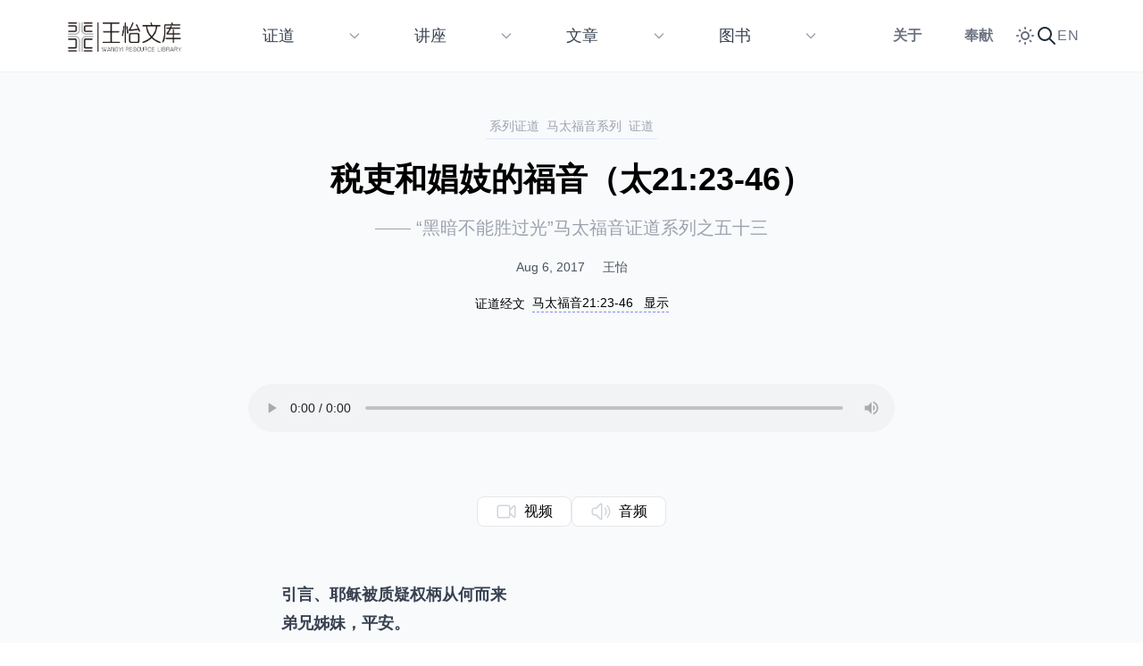

--- FILE ---
content_type: text/html;charset=utf-8
request_url: https://www.wangyilibrary.org/post/%E7%A8%8E%E5%90%8F%E5%92%8C%E5%A8%BC%E5%A6%93%E7%9A%84%E7%A6%8F%E9%9F%B3
body_size: 53577
content:
<!DOCTYPE html><html  lang="zh-CN" dir="ltr" class="" style=""><head><meta charset="utf-8">
<meta name="viewport" content="width=device-width, initial-scale=1 user-scalable=no">
<script type="importmap">{"imports":{"#entry":"/_nuxt/DWLqwZLo.js"}}</script>
<title>税吏和娼妓的福音（太21:23-46）王怡文库--王怡证道,王怡文集,王怡文章,王怡牧函,王怡牧师,pastor wangyi,</title>
<style>@font-face{font-family:Sora;src:local("Sora Regular"),local("Sora"),url(/_fonts/CozF9Vo33sZQ8IJqBT3MEDqIOyovu0VN2TPB4qzy8V0-eHEDsHWYMCdeuLOQrkZ_jhAnFKmjxf97yhzqUYwScU4.woff2) format(woff2);font-display:swap;unicode-range:U+0100-02BA,U+02BD-02C5,U+02C7-02CC,U+02CE-02D7,U+02DD-02FF,U+0304,U+0308,U+0329,U+1D00-1DBF,U+1E00-1E9F,U+1EF2-1EFF,U+2020,U+20A0-20AB,U+20AD-20C0,U+2113,U+2C60-2C7F,U+A720-A7FF;font-weight:400;font-style:normal}@font-face{font-family:"Sora Fallback: Arial";src:local("Arial");size-adjust:113.7279%;ascent-override:85.2913%;descent-override:25.4995%;line-gap-override:0%}@font-face{font-family:Sora;src:local("Sora Regular"),local("Sora"),url(/_fonts/DXbdZHiGENCIPGF57ZTNqUtExE3IS1HrAWZylCKeZZU-_hzn0gBiQ0KucYJqFP5mKJ9i7H5J9yUyDXjloQErFrc.woff2) format(woff2);font-display:swap;unicode-range:U+0000-00FF,U+0131,U+0152-0153,U+02BB-02BC,U+02C6,U+02DA,U+02DC,U+0304,U+0308,U+0329,U+2000-206F,U+20AC,U+2122,U+2191,U+2193,U+2212,U+2215,U+FEFF,U+FFFD;font-weight:400;font-style:normal}@font-face{font-family:Sora;src:local("Sora Regular"),local("Sora"),url(/_fonts/IaXqKgT1cD51tyv6dZGoUcvkhAmNCbHq-1i8HKOnnL4-wQHSIWnRDPKc3HX6bl7ruuI517b2u_l_K60mBJZ8Osc.woff) format(woff);font-display:swap;font-weight:400;font-style:normal}*,:after,:before{--tw-border-spacing-x:0;--tw-border-spacing-y:0;--tw-translate-x:0;--tw-translate-y:0;--tw-rotate:0;--tw-skew-x:0;--tw-skew-y:0;--tw-scale-x:1;--tw-scale-y:1;--tw-pan-x: ;--tw-pan-y: ;--tw-pinch-zoom: ;--tw-scroll-snap-strictness:proximity;--tw-gradient-from-position: ;--tw-gradient-via-position: ;--tw-gradient-to-position: ;--tw-ordinal: ;--tw-slashed-zero: ;--tw-numeric-figure: ;--tw-numeric-spacing: ;--tw-numeric-fraction: ;--tw-ring-inset: ;--tw-ring-offset-width:0px;--tw-ring-offset-color:#fff;--tw-ring-color:rgba(59,130,246,.5);--tw-ring-offset-shadow:0 0 #0000;--tw-ring-shadow:0 0 #0000;--tw-shadow:0 0 #0000;--tw-shadow-colored:0 0 #0000;--tw-blur: ;--tw-brightness: ;--tw-contrast: ;--tw-grayscale: ;--tw-hue-rotate: ;--tw-invert: ;--tw-saturate: ;--tw-sepia: ;--tw-drop-shadow: ;--tw-backdrop-blur: ;--tw-backdrop-brightness: ;--tw-backdrop-contrast: ;--tw-backdrop-grayscale: ;--tw-backdrop-hue-rotate: ;--tw-backdrop-invert: ;--tw-backdrop-opacity: ;--tw-backdrop-saturate: ;--tw-backdrop-sepia: ;--tw-contain-size: ;--tw-contain-layout: ;--tw-contain-paint: ;--tw-contain-style: }::backdrop{--tw-border-spacing-x:0;--tw-border-spacing-y:0;--tw-translate-x:0;--tw-translate-y:0;--tw-rotate:0;--tw-skew-x:0;--tw-skew-y:0;--tw-scale-x:1;--tw-scale-y:1;--tw-pan-x: ;--tw-pan-y: ;--tw-pinch-zoom: ;--tw-scroll-snap-strictness:proximity;--tw-gradient-from-position: ;--tw-gradient-via-position: ;--tw-gradient-to-position: ;--tw-ordinal: ;--tw-slashed-zero: ;--tw-numeric-figure: ;--tw-numeric-spacing: ;--tw-numeric-fraction: ;--tw-ring-inset: ;--tw-ring-offset-width:0px;--tw-ring-offset-color:#fff;--tw-ring-color:rgba(59,130,246,.5);--tw-ring-offset-shadow:0 0 #0000;--tw-ring-shadow:0 0 #0000;--tw-shadow:0 0 #0000;--tw-shadow-colored:0 0 #0000;--tw-blur: ;--tw-brightness: ;--tw-contrast: ;--tw-grayscale: ;--tw-hue-rotate: ;--tw-invert: ;--tw-saturate: ;--tw-sepia: ;--tw-drop-shadow: ;--tw-backdrop-blur: ;--tw-backdrop-brightness: ;--tw-backdrop-contrast: ;--tw-backdrop-grayscale: ;--tw-backdrop-hue-rotate: ;--tw-backdrop-invert: ;--tw-backdrop-opacity: ;--tw-backdrop-saturate: ;--tw-backdrop-sepia: ;--tw-contain-size: ;--tw-contain-layout: ;--tw-contain-paint: ;--tw-contain-style: }/*! tailwindcss v3.4.18 | MIT License | https://tailwindcss.com*/*,:after,:before{border:0 solid #e5e7eb;box-sizing:border-box}:after,:before{--tw-content:""}:host,html{line-height:1.5;-webkit-text-size-adjust:100%;font-family:ui-sans-serif,system-ui,sans-serif,Apple Color Emoji,Segoe UI Emoji,Segoe UI Symbol,Noto Color Emoji;font-feature-settings:normal;font-variation-settings:normal;-moz-tab-size:4;-o-tab-size:4;tab-size:4;-webkit-tap-highlight-color:transparent}body{line-height:inherit;margin:0}hr{border-top-width:1px;color:inherit;height:0}abbr:where([title]){-webkit-text-decoration:underline dotted;text-decoration:underline dotted}h1,h2,h3,h4,h5,h6{font-size:inherit;font-weight:inherit}a{color:inherit;text-decoration:inherit}b,strong{font-weight:bolder}code,kbd,pre,samp{font-family:ui-monospace,SFMono-Regular,Menlo,Monaco,Consolas,Liberation Mono,Courier New,monospace;font-feature-settings:normal;font-size:1em;font-variation-settings:normal}small{font-size:80%}sub,sup{font-size:75%;line-height:0;position:relative;vertical-align:baseline}sub{bottom:-.25em}sup{top:-.5em}table{border-collapse:collapse;border-color:inherit;text-indent:0}button,input,optgroup,select,textarea{color:inherit;font-family:inherit;font-feature-settings:inherit;font-size:100%;font-variation-settings:inherit;font-weight:inherit;letter-spacing:inherit;line-height:inherit;margin:0;padding:0}button,select{text-transform:none}button,input:where([type=button]),input:where([type=reset]),input:where([type=submit]){-webkit-appearance:button;background-color:transparent;background-image:none}:-moz-focusring{outline:auto}:-moz-ui-invalid{box-shadow:none}progress{vertical-align:baseline}::-webkit-inner-spin-button,::-webkit-outer-spin-button{height:auto}[type=search]{-webkit-appearance:textfield;outline-offset:-2px}::-webkit-search-decoration{-webkit-appearance:none}::-webkit-file-upload-button{-webkit-appearance:button;font:inherit}summary{display:list-item}blockquote,dd,dl,figure,h1,h2,h3,h4,h5,h6,hr,p,pre{margin:0}fieldset{margin:0}fieldset,legend{padding:0}menu,ol,ul{list-style:none;margin:0;padding:0}dialog{padding:0}textarea{resize:vertical}input::-moz-placeholder,textarea::-moz-placeholder{color:#9ca3af;opacity:1}input::placeholder,textarea::placeholder{color:#9ca3af;opacity:1}[role=button],button{cursor:pointer}:disabled{cursor:default}audio,canvas,embed,iframe,img,object,svg,video{display:block;vertical-align:middle}img,video{height:auto;max-width:100%}[hidden]:where(:not([hidden=until-found])){display:none}:root{text-autospace:normal}.container{margin-left:auto;margin-right:auto;padding-left:1rem;padding-right:1rem;width:100%}@media(min-width:640px){.container{max-width:640px;padding-left:2rem;padding-right:2rem}}@media(min-width:768px){.container{max-width:768px}}@media(min-width:1024px){.container{max-width:1024px;padding-left:3rem;padding-right:3rem}}@media(min-width:1280px){.container{max-width:1280px;padding-left:4rem;padding-right:4rem}}@media(min-width:1536px){.container{max-width:1536px;padding-left:5rem;padding-right:5rem}}.prose{color:var(--tw-prose-body);max-width:65ch}.prose :where(p):not(:where([class~=not-prose],[class~=not-prose] *)){margin-bottom:1.25em;margin-top:1.25em}.prose :where([class~=lead]):not(:where([class~=not-prose],[class~=not-prose] *)){color:var(--tw-prose-lead);font-size:1.25em;line-height:1.6;margin-bottom:1.2em;margin-top:1.2em}.prose :where(a):not(:where([class~=not-prose],[class~=not-prose] *)){color:var(--tw-prose-links);font-weight:500;text-decoration:underline}.prose :where(strong):not(:where([class~=not-prose],[class~=not-prose] *)){color:var(--tw-prose-bold);font-weight:600}.prose :where(a strong):not(:where([class~=not-prose],[class~=not-prose] *)){color:inherit}.prose :where(blockquote strong):not(:where([class~=not-prose],[class~=not-prose] *)){color:inherit}.prose :where(thead th strong):not(:where([class~=not-prose],[class~=not-prose] *)){color:inherit}.prose :where(ol):not(:where([class~=not-prose],[class~=not-prose] *)){list-style-type:decimal;margin-bottom:1.25em;margin-top:1.25em;padding-inline-start:1.625em}.prose :where(ol[type=A]):not(:where([class~=not-prose],[class~=not-prose] *)){list-style-type:upper-alpha}.prose :where(ol[type=a]):not(:where([class~=not-prose],[class~=not-prose] *)){list-style-type:lower-alpha}.prose :where(ol[type=A s]):not(:where([class~=not-prose],[class~=not-prose] *)){list-style-type:upper-alpha}.prose :where(ol[type=a s]):not(:where([class~=not-prose],[class~=not-prose] *)){list-style-type:lower-alpha}.prose :where(ol[type=I]):not(:where([class~=not-prose],[class~=not-prose] *)){list-style-type:upper-roman}.prose :where(ol[type=i]):not(:where([class~=not-prose],[class~=not-prose] *)){list-style-type:lower-roman}.prose :where(ol[type=I s]):not(:where([class~=not-prose],[class~=not-prose] *)){list-style-type:upper-roman}.prose :where(ol[type=i s]):not(:where([class~=not-prose],[class~=not-prose] *)){list-style-type:lower-roman}.prose :where(ol[type="1"]):not(:where([class~=not-prose],[class~=not-prose] *)){list-style-type:decimal}.prose :where(ul):not(:where([class~=not-prose],[class~=not-prose] *)){list-style-type:disc;margin-bottom:1.25em;margin-top:1.25em;padding-inline-start:1.625em}.prose :where(ol>li):not(:where([class~=not-prose],[class~=not-prose] *))::marker{color:var(--tw-prose-counters);font-weight:400}.prose :where(ul>li):not(:where([class~=not-prose],[class~=not-prose] *))::marker{color:var(--tw-prose-bullets)}.prose :where(dt):not(:where([class~=not-prose],[class~=not-prose] *)){color:var(--tw-prose-headings);font-weight:600;margin-top:1.25em}.prose :where(hr):not(:where([class~=not-prose],[class~=not-prose] *)){border-color:var(--tw-prose-hr);border-top-width:1px;margin-bottom:3em;margin-top:3em}.prose :where(blockquote):not(:where([class~=not-prose],[class~=not-prose] *)){border-inline-start-color:var(--tw-prose-quote-borders);border-inline-start-width:.25rem;color:var(--tw-prose-quotes);font-style:italic;font-weight:500;margin-bottom:1.6em;margin-top:1.6em;padding-inline-start:1em;quotes:"“""”""‘""’"}.prose :where(blockquote p:first-of-type):not(:where([class~=not-prose],[class~=not-prose] *)):before{content:open-quote}.prose :where(blockquote p:last-of-type):not(:where([class~=not-prose],[class~=not-prose] *)):after{content:close-quote}.prose :where(h1):not(:where([class~=not-prose],[class~=not-prose] *)){color:var(--tw-prose-headings);font-size:2.25em;font-weight:800;line-height:1.1111111;margin-bottom:.8888889em;margin-top:0}.prose :where(h1 strong):not(:where([class~=not-prose],[class~=not-prose] *)){color:inherit;font-weight:900}.prose :where(h2):not(:where([class~=not-prose],[class~=not-prose] *)){color:var(--tw-prose-headings);font-size:1.5em;font-weight:700;line-height:1.3333333;margin-bottom:1em;margin-top:2em}.prose :where(h2 strong):not(:where([class~=not-prose],[class~=not-prose] *)){color:inherit;font-weight:800}.prose :where(h3):not(:where([class~=not-prose],[class~=not-prose] *)){color:var(--tw-prose-headings);font-size:1.25em;font-weight:600;line-height:1.6;margin-bottom:.6em;margin-top:1.6em}.prose :where(h3 strong):not(:where([class~=not-prose],[class~=not-prose] *)){color:inherit;font-weight:700}.prose :where(h4):not(:where([class~=not-prose],[class~=not-prose] *)){color:var(--tw-prose-headings);font-weight:600;line-height:1.5;margin-bottom:.5em;margin-top:1.5em}.prose :where(h4 strong):not(:where([class~=not-prose],[class~=not-prose] *)){color:inherit;font-weight:700}.prose :where(img):not(:where([class~=not-prose],[class~=not-prose] *)){margin-bottom:2em;margin-top:2em}.prose :where(picture):not(:where([class~=not-prose],[class~=not-prose] *)){display:block;margin-bottom:2em;margin-top:2em}.prose :where(video):not(:where([class~=not-prose],[class~=not-prose] *)){margin-bottom:2em;margin-top:2em}.prose :where(kbd):not(:where([class~=not-prose],[class~=not-prose] *)){border-radius:.3125rem;box-shadow:0 0 0 1px var(--tw-prose-kbd-shadows),0 3px 0 var(--tw-prose-kbd-shadows);color:var(--tw-prose-kbd);font-family:inherit;font-size:.875em;font-weight:500;padding-inline-end:.375em;padding-bottom:.1875em;padding-top:.1875em;padding-inline-start:.375em}.prose :where(code):not(:where([class~=not-prose],[class~=not-prose] *)){color:var(--tw-prose-code);font-size:.875em;font-weight:600}.prose :where(code):not(:where([class~=not-prose],[class~=not-prose] *)):before{content:"`"}.prose :where(code):not(:where([class~=not-prose],[class~=not-prose] *)):after{content:"`"}.prose :where(a code):not(:where([class~=not-prose],[class~=not-prose] *)){color:inherit}.prose :where(h1 code):not(:where([class~=not-prose],[class~=not-prose] *)){color:inherit}.prose :where(h2 code):not(:where([class~=not-prose],[class~=not-prose] *)){color:inherit;font-size:.875em}.prose :where(h3 code):not(:where([class~=not-prose],[class~=not-prose] *)){color:inherit;font-size:.9em}.prose :where(h4 code):not(:where([class~=not-prose],[class~=not-prose] *)){color:inherit}.prose :where(blockquote code):not(:where([class~=not-prose],[class~=not-prose] *)){color:inherit}.prose :where(thead th code):not(:where([class~=not-prose],[class~=not-prose] *)){color:inherit}.prose :where(pre):not(:where([class~=not-prose],[class~=not-prose] *)){background-color:var(--tw-prose-pre-bg);border-radius:.375rem;color:var(--tw-prose-pre-code);font-size:.875em;font-weight:400;line-height:1.7142857;margin-bottom:1.7142857em;margin-top:1.7142857em;overflow-x:auto;padding-inline-end:1.1428571em;padding-bottom:.8571429em;padding-top:.8571429em;padding-inline-start:1.1428571em}.prose :where(pre code):not(:where([class~=not-prose],[class~=not-prose] *)){background-color:transparent;border-radius:0;border-width:0;color:inherit;font-family:inherit;font-size:inherit;font-weight:inherit;line-height:inherit;padding:0}.prose :where(pre code):not(:where([class~=not-prose],[class~=not-prose] *)):before{content:none}.prose :where(pre code):not(:where([class~=not-prose],[class~=not-prose] *)):after{content:none}.prose :where(table):not(:where([class~=not-prose],[class~=not-prose] *)){font-size:.875em;line-height:1.7142857;margin-bottom:2em;margin-top:2em;table-layout:auto;width:100%}.prose :where(thead):not(:where([class~=not-prose],[class~=not-prose] *)){border-bottom-color:var(--tw-prose-th-borders);border-bottom-width:1px}.prose :where(thead th):not(:where([class~=not-prose],[class~=not-prose] *)){color:var(--tw-prose-headings);font-weight:600;padding-inline-end:.5714286em;padding-bottom:.5714286em;padding-inline-start:.5714286em;vertical-align:bottom}.prose :where(tbody tr):not(:where([class~=not-prose],[class~=not-prose] *)){border-bottom-color:var(--tw-prose-td-borders);border-bottom-width:1px}.prose :where(tbody tr:last-child):not(:where([class~=not-prose],[class~=not-prose] *)){border-bottom-width:0}.prose :where(tbody td):not(:where([class~=not-prose],[class~=not-prose] *)){vertical-align:baseline}.prose :where(tfoot):not(:where([class~=not-prose],[class~=not-prose] *)){border-top-color:var(--tw-prose-th-borders);border-top-width:1px}.prose :where(tfoot td):not(:where([class~=not-prose],[class~=not-prose] *)){vertical-align:top}.prose :where(th,td):not(:where([class~=not-prose],[class~=not-prose] *)){text-align:start}.prose :where(figure>*):not(:where([class~=not-prose],[class~=not-prose] *)){margin-bottom:0;margin-top:0}.prose :where(figcaption):not(:where([class~=not-prose],[class~=not-prose] *)){color:var(--tw-prose-captions);font-size:.875em;line-height:1.4285714;margin-top:.8571429em}.prose{--tw-prose-body:#374151;--tw-prose-headings:#111827;--tw-prose-lead:#4b5563;--tw-prose-links:#111827;--tw-prose-bold:#111827;--tw-prose-counters:#6b7280;--tw-prose-bullets:#d1d5db;--tw-prose-hr:#e5e7eb;--tw-prose-quotes:#111827;--tw-prose-quote-borders:#e5e7eb;--tw-prose-captions:#6b7280;--tw-prose-kbd:#111827;--tw-prose-kbd-shadows:rgba(17,24,39,.1);--tw-prose-code:#111827;--tw-prose-pre-code:#e5e7eb;--tw-prose-pre-bg:#1f2937;--tw-prose-th-borders:#d1d5db;--tw-prose-td-borders:#e5e7eb;--tw-prose-invert-body:#d1d5db;--tw-prose-invert-headings:#fff;--tw-prose-invert-lead:#9ca3af;--tw-prose-invert-links:#fff;--tw-prose-invert-bold:#fff;--tw-prose-invert-counters:#9ca3af;--tw-prose-invert-bullets:#4b5563;--tw-prose-invert-hr:#374151;--tw-prose-invert-quotes:#f3f4f6;--tw-prose-invert-quote-borders:#374151;--tw-prose-invert-captions:#9ca3af;--tw-prose-invert-kbd:#fff;--tw-prose-invert-kbd-shadows:hsla(0,0%,100%,.1);--tw-prose-invert-code:#fff;--tw-prose-invert-pre-code:#d1d5db;--tw-prose-invert-pre-bg:rgba(0,0,0,.5);--tw-prose-invert-th-borders:#4b5563;--tw-prose-invert-td-borders:#374151;font-size:1rem;line-height:1.75}.prose :where(picture>img):not(:where([class~=not-prose],[class~=not-prose] *)){margin-bottom:0;margin-top:0}.prose :where(li):not(:where([class~=not-prose],[class~=not-prose] *)){margin-bottom:.5em;margin-top:.5em}.prose :where(ol>li):not(:where([class~=not-prose],[class~=not-prose] *)){padding-inline-start:.375em}.prose :where(ul>li):not(:where([class~=not-prose],[class~=not-prose] *)){padding-inline-start:.375em}.prose :where(.prose>ul>li p):not(:where([class~=not-prose],[class~=not-prose] *)){margin-bottom:.75em;margin-top:.75em}.prose :where(.prose>ul>li>p:first-child):not(:where([class~=not-prose],[class~=not-prose] *)){margin-top:1.25em}.prose :where(.prose>ul>li>p:last-child):not(:where([class~=not-prose],[class~=not-prose] *)){margin-bottom:1.25em}.prose :where(.prose>ol>li>p:first-child):not(:where([class~=not-prose],[class~=not-prose] *)){margin-top:1.25em}.prose :where(.prose>ol>li>p:last-child):not(:where([class~=not-prose],[class~=not-prose] *)){margin-bottom:1.25em}.prose :where(ul ul,ul ol,ol ul,ol ol):not(:where([class~=not-prose],[class~=not-prose] *)){margin-bottom:.75em;margin-top:.75em}.prose :where(dl):not(:where([class~=not-prose],[class~=not-prose] *)){margin-bottom:1.25em;margin-top:1.25em}.prose :where(dd):not(:where([class~=not-prose],[class~=not-prose] *)){margin-top:.5em;padding-inline-start:1.625em}.prose :where(hr+*):not(:where([class~=not-prose],[class~=not-prose] *)){margin-top:0}.prose :where(h2+*):not(:where([class~=not-prose],[class~=not-prose] *)){margin-top:0}.prose :where(h3+*):not(:where([class~=not-prose],[class~=not-prose] *)){margin-top:0}.prose :where(h4+*):not(:where([class~=not-prose],[class~=not-prose] *)){margin-top:0}.prose :where(thead th:first-child):not(:where([class~=not-prose],[class~=not-prose] *)){padding-inline-start:0}.prose :where(thead th:last-child):not(:where([class~=not-prose],[class~=not-prose] *)){padding-inline-end:0}.prose :where(tbody td,tfoot td):not(:where([class~=not-prose],[class~=not-prose] *)){padding-inline-end:.5714286em;padding-bottom:.5714286em;padding-top:.5714286em;padding-inline-start:.5714286em}.prose :where(tbody td:first-child,tfoot td:first-child):not(:where([class~=not-prose],[class~=not-prose] *)){padding-inline-start:0}.prose :where(tbody td:last-child,tfoot td:last-child):not(:where([class~=not-prose],[class~=not-prose] *)){padding-inline-end:0}.prose :where(figure):not(:where([class~=not-prose],[class~=not-prose] *)){margin-bottom:2em;margin-top:2em}.prose :where(.prose>:first-child):not(:where([class~=not-prose],[class~=not-prose] *)){margin-top:0}.prose :where(.prose>:last-child):not(:where([class~=not-prose],[class~=not-prose] *)){margin-bottom:0}.swiper-slide{height:100%;width:100%}@media(min-width:768px){.swiper-slide{width:50%}}@media(min-width:1024px){.swiper-slide{width:33.333333%}}.has-text-align-right{text-align:right!important}.has-text-align-left{text-align:left!important}.has-text-align-center{text-align:center!important}.sr-only{height:1px;margin:-1px;overflow:hidden;padding:0;position:absolute;width:1px;clip:rect(0,0,0,0);border-width:0;white-space:nowrap}.visible{visibility:visible}.invisible{visibility:hidden}.fixed{position:fixed}.absolute{position:absolute}.relative{position:relative}.inset-0{inset:0}.inset-x-0{left:0;right:0}.-left-10{left:-2.5rem}.bottom-0{bottom:0}.bottom-10{bottom:2.5rem}.bottom-2{bottom:.5rem}.left-0{left:0}.left-2{left:.5rem}.left-\[max\(-7rem\,calc\(50\%-52rem\)\)\]{left:max(-7rem,calc(50% - 52rem))}.left-\[max\(45rem\,calc\(50\%\+8rem\)\)\]{left:max(45rem,calc(50% + 8rem))}.right-0{right:0}.right-10{right:2.5rem}.right-2{right:.5rem}.right-4{right:1rem}.right-7{right:1.75rem}.top-0{top:0}.top-1\/2{top:50%}.top-10{top:2.5rem}.top-16{top:4rem}.top-20{top:5rem}.isolate{isolation:isolate}.-z-10{z-index:-10}.z-0{z-index:0}.z-10{z-index:10}.z-20{z-index:20}.z-30{z-index:30}.z-40{z-index:40}.z-50{z-index:50}.order-first{order:-9999}.col-span-1{grid-column:span 1/span 1}.m-auto{margin:auto}.mx-2{margin-left:.5rem;margin-right:.5rem}.mx-auto{margin-left:auto;margin-right:auto}.my-2{margin-bottom:.5rem;margin-top:.5rem}.my-3{margin-bottom:.75rem;margin-top:.75rem}.my-4{margin-bottom:1rem;margin-top:1rem}.my-5{margin-bottom:1.25rem;margin-top:1.25rem}.mb-1{margin-bottom:.25rem}.mb-10{margin-bottom:2.5rem}.mb-2{margin-bottom:.5rem}.mb-4{margin-bottom:1rem}.mb-5{margin-bottom:1.25rem}.mb-6{margin-bottom:1.5rem}.mb-7{margin-bottom:1.75rem}.mb-8{margin-bottom:2rem}.ml-1{margin-left:.25rem}.ml-2{margin-left:.5rem}.ml-3{margin-left:.75rem}.ml-5{margin-left:1.25rem}.mr-2{margin-right:.5rem}.mr-3{margin-right:.75rem}.mt-0{margin-top:0}.mt-1{margin-top:.25rem}.mt-10{margin-top:2.5rem}.mt-2{margin-top:.5rem}.mt-3{margin-top:.75rem}.mt-4{margin-top:1rem}.mt-5{margin-top:1.25rem}.mt-6{margin-top:1.5rem}.mt-7{margin-top:1.75rem}.mt-8{margin-top:2rem}.box-content{box-sizing:content-box}.line-clamp-2{display:-webkit-box;overflow:hidden;-webkit-box-orient:vertical;-webkit-line-clamp:2}.block{display:block}.inline-block{display:inline-block}.inline{display:inline}.flex{display:flex}.inline-flex{display:inline-flex}.table{display:table}.grid{display:grid}.hidden{display:none}.aspect-\[16\/9\]{aspect-ratio:16/9}.aspect-\[21\/11\]{aspect-ratio:21/11}.aspect-\[577\/310\]{aspect-ratio:577/310}.aspect-video{aspect-ratio:16/9}.h-0\.5{height:.125rem}.h-10{height:2.5rem}.h-12{height:3rem}.h-16{height:4rem}.h-2{height:.5rem}.h-20{height:5rem}.h-24{height:6rem}.h-3{height:.75rem}.h-36{height:9rem}.h-4{height:1rem}.h-40{height:10rem}.h-48{height:12rem}.h-5{height:1.25rem}.h-6{height:1.5rem}.h-7{height:1.75rem}.h-8{height:2rem}.h-96{height:24rem}.h-\[40\%\]{height:40%}.h-\[400px\]{height:400px}.h-auto{height:auto}.h-full{height:100%}.h-screen{height:100vh}.max-h-40{max-height:10rem}.min-h-full{min-height:100%}.min-h-min{min-height:-moz-min-content;min-height:min-content}.min-h-screen{min-height:100vh}.w-0\.5{width:.125rem}.w-1\/2{width:50%}.w-1\/4{width:25%}.w-10{width:2.5rem}.w-12{width:3rem}.w-2{width:.5rem}.w-20{width:5rem}.w-3{width:.75rem}.w-32{width:8rem}.w-4{width:1rem}.w-4\/5{width:80%}.w-48{width:12rem}.w-5{width:1.25rem}.w-6{width:1.5rem}.w-64{width:16rem}.w-7{width:1.75rem}.w-8{width:2rem}.w-\[36\.0625rem\]{width:36.0625rem}.w-auto{width:auto}.w-full{width:100%}.max-w-2xl{max-width:42rem}.max-w-3xl{max-width:48rem}.max-w-4xl{max-width:56rem}.max-w-lg{max-width:32rem}.max-w-xl{max-width:36rem}.max-w-xs{max-width:20rem}.flex-1{flex:1 1 0%}.flex-none{flex:none}.flex-shrink-0{flex-shrink:0}.-translate-y-1\/2{--tw-translate-y:-50%}.-translate-y-1\/2,.translate-x-64{transform:translate(var(--tw-translate-x),var(--tw-translate-y)) rotate(var(--tw-rotate)) skew(var(--tw-skew-x)) skewY(var(--tw-skew-y)) scaleX(var(--tw-scale-x)) scaleY(var(--tw-scale-y))}.translate-x-64{--tw-translate-x:16rem}.transform{transform:translate(var(--tw-translate-x),var(--tw-translate-y)) rotate(var(--tw-rotate)) skew(var(--tw-skew-x)) skewY(var(--tw-skew-y)) scaleX(var(--tw-scale-x)) scaleY(var(--tw-scale-y))}.transform-gpu{transform:translate3d(var(--tw-translate-x),var(--tw-translate-y),0) rotate(var(--tw-rotate)) skew(var(--tw-skew-x)) skewY(var(--tw-skew-y)) scaleX(var(--tw-scale-x)) scaleY(var(--tw-scale-y))}.cursor-pointer{cursor:pointer}.list-none{list-style-type:none}.grid-flow-row{grid-auto-flow:row}.grid-flow-row-dense{grid-auto-flow:row dense}.grid-cols-1{grid-template-columns:repeat(1,minmax(0,1fr))}.grid-cols-2{grid-template-columns:repeat(2,minmax(0,1fr))}.flex-row{flex-direction:row}.flex-col{flex-direction:column}.flex-wrap{flex-wrap:wrap}.place-items-center{place-items:center}.items-start{align-items:flex-start}.items-end{align-items:flex-end}.items-center{align-items:center}.items-baseline{align-items:baseline}.items-stretch{align-items:stretch}.justify-start{justify-content:flex-start}.justify-end{justify-content:flex-end}.justify-center{justify-content:center}.justify-between{justify-content:space-between}.justify-around{justify-content:space-around}.justify-items-start{justify-items:start}.gap-1{gap:.25rem}.gap-10{gap:2.5rem}.gap-2{gap:.5rem}.gap-20{gap:5rem}.gap-3{gap:.75rem}.gap-4{gap:1rem}.gap-5{gap:1.25rem}.gap-6{gap:1.5rem}.gap-7{gap:1.75rem}.gap-x-1{-moz-column-gap:.25rem;column-gap:.25rem}.gap-x-2{-moz-column-gap:.5rem;column-gap:.5rem}.gap-x-4{-moz-column-gap:1rem;column-gap:1rem}.gap-x-5{-moz-column-gap:1.25rem;column-gap:1.25rem}.gap-x-6{-moz-column-gap:1.5rem;column-gap:1.5rem}.gap-y-2{row-gap:.5rem}.gap-y-3{row-gap:.75rem}.gap-y-4{row-gap:1rem}.space-x-2>:not([hidden])~:not([hidden]){--tw-space-x-reverse:0;margin-left:calc(.5rem*(1 - var(--tw-space-x-reverse)));margin-right:calc(.5rem*var(--tw-space-x-reverse))}.space-x-3>:not([hidden])~:not([hidden]){--tw-space-x-reverse:0;margin-left:calc(.75rem*(1 - var(--tw-space-x-reverse)));margin-right:calc(.75rem*var(--tw-space-x-reverse))}.space-y-10>:not([hidden])~:not([hidden]){--tw-space-y-reverse:0;margin-bottom:calc(2.5rem*var(--tw-space-y-reverse));margin-top:calc(2.5rem*(1 - var(--tw-space-y-reverse)))}.space-y-2>:not([hidden])~:not([hidden]){--tw-space-y-reverse:0;margin-bottom:calc(.5rem*var(--tw-space-y-reverse));margin-top:calc(.5rem*(1 - var(--tw-space-y-reverse)))}.space-y-3>:not([hidden])~:not([hidden]){--tw-space-y-reverse:0;margin-bottom:calc(.75rem*var(--tw-space-y-reverse));margin-top:calc(.75rem*(1 - var(--tw-space-y-reverse)))}.overflow-hidden{overflow:hidden}.overflow-y-auto{overflow-y:auto}.truncate{overflow:hidden;text-overflow:ellipsis;white-space:nowrap}.whitespace-pre-line{white-space:pre-line}.text-balance{text-wrap:balance}.text-pretty{text-wrap:pretty}.rounded{border-radius:.25rem}.rounded-2xl{border-radius:1rem}.rounded-3xl{border-radius:1.5rem}.rounded-full{border-radius:9999px}.rounded-lg{border-radius:.5rem}.rounded-md{border-radius:.375rem}.rounded-none{border-radius:0}.rounded-b-lg{border-bottom-left-radius:.5rem;border-bottom-right-radius:.5rem}.rounded-l-3xl{border-bottom-left-radius:1.5rem;border-top-left-radius:1.5rem}.rounded-t{border-top-left-radius:.25rem;border-top-right-radius:.25rem}.border{border-width:1px}.border-0{border-width:0}.border-b{border-bottom-width:1px}.border-b-4{border-bottom-width:4px}.border-l-0{border-left-width:0}.border-t{border-top-width:1px}.border-t-0{border-top-width:0}.border-dashed{border-style:dashed}.border-dotted{border-style:dotted}.border-black{--tw-border-opacity:1;border-color:rgb(0 0 0/var(--tw-border-opacity,1))}.border-gray-100{--tw-border-opacity:1;border-color:rgb(243 244 246/var(--tw-border-opacity,1))}.border-gray-200{--tw-border-opacity:1;border-color:rgb(229 231 235/var(--tw-border-opacity,1))}.border-gray-300{--tw-border-opacity:1;border-color:rgb(209 213 219/var(--tw-border-opacity,1))}.border-gray-500{--tw-border-opacity:1;border-color:rgb(107 114 128/var(--tw-border-opacity,1))}.border-gray-700{--tw-border-opacity:1;border-color:rgb(55 65 81/var(--tw-border-opacity,1))}.border-transparent{border-color:transparent}.border-wy-100{--tw-border-opacity:1;border-color:rgb(224 231 255/var(--tw-border-opacity,1))}.border-wy-400{--tw-border-opacity:1;border-color:rgb(129 140 248/var(--tw-border-opacity,1))}.border-wy-50{--tw-border-opacity:1;border-color:rgb(238 242 255/var(--tw-border-opacity,1))}.border-wy-700{--tw-border-opacity:1;border-color:rgb(67 56 202/var(--tw-border-opacity,1))}.bg-black{--tw-bg-opacity:1;background-color:rgb(0 0 0/var(--tw-bg-opacity,1))}.bg-blue-50{--tw-bg-opacity:1;background-color:rgb(239 246 255/var(--tw-bg-opacity,1))}.bg-blue-500{--tw-bg-opacity:1;background-color:rgb(59 130 246/var(--tw-bg-opacity,1))}.bg-gray-100{--tw-bg-opacity:1;background-color:rgb(243 244 246/var(--tw-bg-opacity,1))}.bg-gray-200{--tw-bg-opacity:1;background-color:rgb(229 231 235/var(--tw-bg-opacity,1))}.bg-gray-50{--tw-bg-opacity:1;background-color:rgb(249 250 251/var(--tw-bg-opacity,1))}.bg-gray-500{--tw-bg-opacity:1;background-color:rgb(107 114 128/var(--tw-bg-opacity,1))}.bg-gray-600{--tw-bg-opacity:1;background-color:rgb(75 85 99/var(--tw-bg-opacity,1))}.bg-gray-900{--tw-bg-opacity:1;background-color:rgb(17 24 39/var(--tw-bg-opacity,1))}.bg-green-500{--tw-bg-opacity:1;background-color:rgb(34 197 94/var(--tw-bg-opacity,1))}.bg-red-50{--tw-bg-opacity:1;background-color:rgb(254 242 242/var(--tw-bg-opacity,1))}.bg-red-500{--tw-bg-opacity:1;background-color:rgb(239 68 68/var(--tw-bg-opacity,1))}.bg-transparent{background-color:transparent}.bg-white{--tw-bg-opacity:1;background-color:rgb(255 255 255/var(--tw-bg-opacity,1))}.bg-wy-100{--tw-bg-opacity:1;background-color:rgb(224 231 255/var(--tw-bg-opacity,1))}.bg-wy-300\/40{background-color:#a5b4fc66}.bg-wy-600{--tw-bg-opacity:1;background-color:rgb(79 70 229/var(--tw-bg-opacity,1))}.bg-yellow-200{--tw-bg-opacity:1;background-color:rgb(254 240 138/var(--tw-bg-opacity,1))}.bg-yellow-500{--tw-bg-opacity:1;background-color:rgb(234 179 8/var(--tw-bg-opacity,1))}.bg-opacity-50{--tw-bg-opacity:.5}.bg-gradient-to-l{background-image:linear-gradient(to left,var(--tw-gradient-stops))}.bg-gradient-to-r{background-image:linear-gradient(to right,var(--tw-gradient-stops))}.bg-gradient-to-t{background-image:linear-gradient(to top,var(--tw-gradient-stops))}.from-\[\#ff80b5\]{--tw-gradient-from:#ff80b5 var(--tw-gradient-from-position);--tw-gradient-to:rgba(255,128,181,0) var(--tw-gradient-to-position);--tw-gradient-stops:var(--tw-gradient-from),var(--tw-gradient-to)}.from-black{--tw-gradient-from:#000 var(--tw-gradient-from-position);--tw-gradient-to:transparent var(--tw-gradient-to-position);--tw-gradient-stops:var(--tw-gradient-from),var(--tw-gradient-to)}.from-black\/90{--tw-gradient-from:rgba(0,0,0,.9) var(--tw-gradient-from-position);--tw-gradient-to:transparent var(--tw-gradient-to-position);--tw-gradient-stops:var(--tw-gradient-from),var(--tw-gradient-to)}.from-wy-200\/80{--tw-gradient-from:rgba(199,210,254,.8) var(--tw-gradient-from-position);--tw-gradient-to:rgba(199,210,254,0) var(--tw-gradient-to-position);--tw-gradient-stops:var(--tw-gradient-from),var(--tw-gradient-to)}.via-gray-700\/50{--tw-gradient-to:rgba(55,65,81,0) var(--tw-gradient-to-position);--tw-gradient-stops:var(--tw-gradient-from),rgba(55,65,81,.5) var(--tw-gradient-via-position),var(--tw-gradient-to)}.via-gray-700\/80{--tw-gradient-to:rgba(55,65,81,0) var(--tw-gradient-to-position);--tw-gradient-stops:var(--tw-gradient-from),rgba(55,65,81,.8) var(--tw-gradient-via-position),var(--tw-gradient-to)}.via-20\%{--tw-gradient-via-position:20%}.to-\[\#9089fc\]{--tw-gradient-to:#9089fc var(--tw-gradient-to-position)}.to-gray-900\/80{--tw-gradient-to:rgba(17,24,39,.8) var(--tw-gradient-to-position)}.to-transparent{--tw-gradient-to:transparent var(--tw-gradient-to-position)}.bg-cover{background-size:cover}.bg-center{background-position:50%}.fill-current{fill:currentColor}.stroke-1{stroke-width:1}.object-contain{-o-object-fit:contain;object-fit:contain}.object-cover{-o-object-fit:cover;object-fit:cover}.object-fill{-o-object-fit:fill;object-fit:fill}.object-center{-o-object-position:center;object-position:center}.p-1{padding:.25rem}.p-2{padding:.5rem}.p-4{padding:1rem}.p-5{padding:1.25rem}.p-6{padding:1.5rem}.p-7{padding:1.75rem}.px-0{padding-left:0;padding-right:0}.px-1{padding-left:.25rem;padding-right:.25rem}.px-10{padding-left:2.5rem;padding-right:2.5rem}.px-2{padding-left:.5rem;padding-right:.5rem}.px-3{padding-left:.75rem;padding-right:.75rem}.px-3\.5{padding-left:.875rem;padding-right:.875rem}.px-4{padding-left:1rem;padding-right:1rem}.px-5{padding-left:1.25rem;padding-right:1.25rem}.px-6{padding-left:1.5rem;padding-right:1.5rem}.py-0{padding-bottom:0;padding-top:0}.py-1{padding-bottom:.25rem;padding-top:.25rem}.py-10{padding-bottom:2.5rem;padding-top:2.5rem}.py-2{padding-bottom:.5rem;padding-top:.5rem}.py-2\.5{padding-bottom:.625rem;padding-top:.625rem}.py-24{padding-bottom:6rem;padding-top:6rem}.py-3{padding-bottom:.75rem;padding-top:.75rem}.py-4{padding-bottom:1rem;padding-top:1rem}.py-5{padding-bottom:1.25rem;padding-top:1.25rem}.py-6{padding-bottom:1.5rem;padding-top:1.5rem}.py-7{padding-bottom:1.75rem;padding-top:1.75rem}.py-8{padding-bottom:2rem;padding-top:2rem}.pb-1{padding-bottom:.25rem}.pb-10{padding-bottom:2.5rem}.pb-3{padding-bottom:.75rem}.pl-2{padding-left:.5rem}.pl-4{padding-left:1rem}.pl-5{padding-left:1.25rem}.pr-2{padding-right:.5rem}.pt-0{padding-top:0}.pt-10{padding-top:2.5rem}.pt-16{padding-top:4rem}.pt-2{padding-top:.5rem}.pt-20{padding-top:5rem}.pt-5{padding-top:1.25rem}.text-left{text-align:left}.text-center{text-align:center}.text-right{text-align:right}.text-justify{text-align:justify}.font-en{font-family:Sora,"Sora Fallback: Arial",Sans-serif}.font-mono{font-family:ui-monospace,SFMono-Regular,Menlo,Monaco,Consolas,Liberation Mono,Courier New,monospace}.font-serif{font-family:ui-serif,Georgia,Cambria,Times New Roman,Times,serif}.text-2xl{font-size:1.5rem;line-height:2rem}.text-3xl{font-size:1.875rem;line-height:2.25rem}.text-4xl{font-size:2.25rem;line-height:2.5rem}.text-5xl{font-size:3rem;line-height:1}.text-base{font-size:1rem;line-height:1.5rem}.text-lg{font-size:1.125rem;line-height:1.75rem}.text-sm{font-size:.875rem;line-height:1.25rem}.text-xl{font-size:1.25rem;line-height:1.75rem}.text-xs{font-size:.75rem;line-height:1rem}.font-bold{font-weight:700}.font-extrabold{font-weight:800}.font-light{font-weight:300}.font-medium{font-weight:500}.font-normal{font-weight:400}.font-semibold{font-weight:600}.font-thin{font-weight:100}.uppercase{text-transform:uppercase}.capitalize{text-transform:capitalize}.not-italic{font-style:normal}.leading-5{line-height:1.25rem}.leading-6{line-height:1.5rem}.leading-7{line-height:1.75rem}.leading-none{line-height:1}.leading-relaxed{line-height:1.625}.leading-snug{line-height:1.375}.tracking-tight{letter-spacing:-.025em}.tracking-wide{letter-spacing:.025em}.tracking-wider{letter-spacing:.05em}.text-black{--tw-text-opacity:1;color:rgb(0 0 0/var(--tw-text-opacity,1))}.text-blue-700{--tw-text-opacity:1;color:rgb(29 78 216/var(--tw-text-opacity,1))}.text-blue-800{--tw-text-opacity:1;color:rgb(30 64 175/var(--tw-text-opacity,1))}.text-gray-100{--tw-text-opacity:1;color:rgb(243 244 246/var(--tw-text-opacity,1))}.text-gray-300{--tw-text-opacity:1;color:rgb(209 213 219/var(--tw-text-opacity,1))}.text-gray-400{--tw-text-opacity:1;color:rgb(156 163 175/var(--tw-text-opacity,1))}.text-gray-50{--tw-text-opacity:1;color:rgb(249 250 251/var(--tw-text-opacity,1))}.text-gray-500{--tw-text-opacity:1;color:rgb(107 114 128/var(--tw-text-opacity,1))}.text-gray-600{--tw-text-opacity:1;color:rgb(75 85 99/var(--tw-text-opacity,1))}.text-gray-700{--tw-text-opacity:1;color:rgb(55 65 81/var(--tw-text-opacity,1))}.text-gray-800{--tw-text-opacity:1;color:rgb(31 41 55/var(--tw-text-opacity,1))}.text-gray-900{--tw-text-opacity:1;color:rgb(17 24 39/var(--tw-text-opacity,1))}.text-indigo-600{--tw-text-opacity:1;color:rgb(79 70 229/var(--tw-text-opacity,1))}.text-red-600{--tw-text-opacity:1;color:rgb(220 38 38/var(--tw-text-opacity,1))}.text-red-800{--tw-text-opacity:1;color:rgb(153 27 27/var(--tw-text-opacity,1))}.text-white{--tw-text-opacity:1;color:rgb(255 255 255/var(--tw-text-opacity,1))}.text-wy-500{--tw-text-opacity:1;color:rgb(99 102 241/var(--tw-text-opacity,1))}.text-wy-700{--tw-text-opacity:1;color:rgb(67 56 202/var(--tw-text-opacity,1))}.underline{text-decoration-line:underline}.decoration-dotted{text-decoration-style:dotted}.decoration-1{text-decoration-thickness:1px}.underline-offset-2{text-underline-offset:2px}.underline-offset-4{text-underline-offset:4px}.antialiased{-webkit-font-smoothing:antialiased;-moz-osx-font-smoothing:grayscale}.placeholder-gray-500::-moz-placeholder{--tw-placeholder-opacity:1;color:rgb(107 114 128/var(--tw-placeholder-opacity,1))}.placeholder-gray-500::placeholder{--tw-placeholder-opacity:1;color:rgb(107 114 128/var(--tw-placeholder-opacity,1))}.placeholder-gray-700::-moz-placeholder{--tw-placeholder-opacity:1;color:rgb(55 65 81/var(--tw-placeholder-opacity,1))}.placeholder-gray-700::placeholder{--tw-placeholder-opacity:1;color:rgb(55 65 81/var(--tw-placeholder-opacity,1))}.opacity-30{opacity:.3}.shadow{--tw-shadow:0 1px 3px 0 rgba(0,0,0,.1),0 1px 2px -1px rgba(0,0,0,.1);--tw-shadow-colored:0 1px 3px 0 var(--tw-shadow-color),0 1px 2px -1px var(--tw-shadow-color)}.shadow,.shadow-lg{box-shadow:var(--tw-ring-offset-shadow,0 0 #0000),var(--tw-ring-shadow,0 0 #0000),var(--tw-shadow)}.shadow-lg{--tw-shadow:0 10px 15px -3px rgba(0,0,0,.1),0 4px 6px -4px rgba(0,0,0,.1);--tw-shadow-colored:0 10px 15px -3px var(--tw-shadow-color),0 4px 6px -4px var(--tw-shadow-color)}.shadow-md{--tw-shadow:0 4px 6px -1px rgba(0,0,0,.1),0 2px 4px -2px rgba(0,0,0,.1);--tw-shadow-colored:0 4px 6px -1px var(--tw-shadow-color),0 2px 4px -2px var(--tw-shadow-color)}.shadow-md,.shadow-sm{box-shadow:var(--tw-ring-offset-shadow,0 0 #0000),var(--tw-ring-shadow,0 0 #0000),var(--tw-shadow)}.shadow-sm{--tw-shadow:0 1px 2px 0 rgba(0,0,0,.05);--tw-shadow-colored:0 1px 2px 0 var(--tw-shadow-color)}.shadow-white{--tw-shadow-color:#fff;--tw-shadow:var(--tw-shadow-colored)}.outline-none{outline:2px solid transparent;outline-offset:2px}.outline{outline-style:solid}.ring-1{--tw-ring-offset-shadow:var(--tw-ring-inset) 0 0 0 var(--tw-ring-offset-width) var(--tw-ring-offset-color);--tw-ring-shadow:var(--tw-ring-inset) 0 0 0 calc(1px + var(--tw-ring-offset-width)) var(--tw-ring-color);box-shadow:var(--tw-ring-offset-shadow),var(--tw-ring-shadow),var(--tw-shadow,0 0 #0000)}.ring-black\/5{--tw-ring-color:rgba(0,0,0,.05)}.blur{--tw-blur:blur(8px)}.blur,.blur-2xl{filter:var(--tw-blur) var(--tw-brightness) var(--tw-contrast) var(--tw-grayscale) var(--tw-hue-rotate) var(--tw-invert) var(--tw-saturate) var(--tw-sepia) var(--tw-drop-shadow)}.blur-2xl{--tw-blur:blur(40px)}.blur-md{--tw-blur:blur(12px)}.blur-md,.drop-shadow-2xl{filter:var(--tw-blur) var(--tw-brightness) var(--tw-contrast) var(--tw-grayscale) var(--tw-hue-rotate) var(--tw-invert) var(--tw-saturate) var(--tw-sepia) var(--tw-drop-shadow)}.drop-shadow-2xl{--tw-drop-shadow:drop-shadow(0 25px 25px rgba(0,0,0,.15))}.drop-shadow-lg{--tw-drop-shadow:drop-shadow(0 10px 8px rgba(0,0,0,.04)) drop-shadow(0 4px 3px rgba(0,0,0,.1))}.drop-shadow-lg,.grayscale-\[50\%\]{filter:var(--tw-blur) var(--tw-brightness) var(--tw-contrast) var(--tw-grayscale) var(--tw-hue-rotate) var(--tw-invert) var(--tw-saturate) var(--tw-sepia) var(--tw-drop-shadow)}.grayscale-\[50\%\]{--tw-grayscale:grayscale(50%)}.filter{filter:var(--tw-blur) var(--tw-brightness) var(--tw-contrast) var(--tw-grayscale) var(--tw-hue-rotate) var(--tw-invert) var(--tw-saturate) var(--tw-sepia) var(--tw-drop-shadow)}.backdrop-blur-xl{--tw-backdrop-blur:blur(24px)}.backdrop-blur-xl,.backdrop-filter{-webkit-backdrop-filter:var(--tw-backdrop-blur) var(--tw-backdrop-brightness) var(--tw-backdrop-contrast) var(--tw-backdrop-grayscale) var(--tw-backdrop-hue-rotate) var(--tw-backdrop-invert) var(--tw-backdrop-opacity) var(--tw-backdrop-saturate) var(--tw-backdrop-sepia);backdrop-filter:var(--tw-backdrop-blur) var(--tw-backdrop-brightness) var(--tw-backdrop-contrast) var(--tw-backdrop-grayscale) var(--tw-backdrop-hue-rotate) var(--tw-backdrop-invert) var(--tw-backdrop-opacity) var(--tw-backdrop-saturate) var(--tw-backdrop-sepia)}.transition{transition-duration:.15s;transition-property:color,background-color,border-color,text-decoration-color,fill,stroke,opacity,box-shadow,transform,filter,backdrop-filter;transition-timing-function:cubic-bezier(.4,0,.2,1)}.transition-all{transition-duration:.15s;transition-property:all;transition-timing-function:cubic-bezier(.4,0,.2,1)}.transition-transform{transition-duration:.15s;transition-property:transform;transition-timing-function:cubic-bezier(.4,0,.2,1)}.duration-1000{transition-duration:1s}.duration-200{transition-duration:.2s}.duration-300{transition-duration:.3s}.duration-500{transition-duration:.5s}.duration-700{transition-duration:.7s}.content-\[\'“\'\]{--tw-content:"“";content:var(--tw-content)}.content-\[\'”\'\]{--tw-content:"”";content:var(--tw-content)}.dark\:prose-invert:is(.dark *){--tw-prose-body:var(--tw-prose-invert-body);--tw-prose-headings:var(--tw-prose-invert-headings);--tw-prose-lead:var(--tw-prose-invert-lead);--tw-prose-links:var(--tw-prose-invert-links);--tw-prose-bold:var(--tw-prose-invert-bold);--tw-prose-counters:var(--tw-prose-invert-counters);--tw-prose-bullets:var(--tw-prose-invert-bullets);--tw-prose-hr:var(--tw-prose-invert-hr);--tw-prose-quotes:var(--tw-prose-invert-quotes);--tw-prose-quote-borders:var(--tw-prose-invert-quote-borders);--tw-prose-captions:var(--tw-prose-invert-captions);--tw-prose-kbd:var(--tw-prose-invert-kbd);--tw-prose-kbd-shadows:var(--tw-prose-invert-kbd-shadows);--tw-prose-code:var(--tw-prose-invert-code);--tw-prose-pre-code:var(--tw-prose-invert-pre-code);--tw-prose-pre-bg:var(--tw-prose-invert-pre-bg);--tw-prose-th-borders:var(--tw-prose-invert-th-borders);--tw-prose-td-borders:var(--tw-prose-invert-td-borders)}@media(min-width:1024px){.lg\:prose-lg{font-size:1.125rem;line-height:1.7777778}.lg\:prose-lg :where(p):not(:where([class~=not-prose],[class~=not-prose] *)){margin-bottom:1.3333333em;margin-top:1.3333333em}.lg\:prose-lg :where([class~=lead]):not(:where([class~=not-prose],[class~=not-prose] *)){font-size:1.2222222em;line-height:1.4545455;margin-bottom:1.0909091em;margin-top:1.0909091em}.lg\:prose-lg :where(blockquote):not(:where([class~=not-prose],[class~=not-prose] *)){margin-bottom:1.6666667em;margin-top:1.6666667em;padding-inline-start:1em}.lg\:prose-lg :where(h1):not(:where([class~=not-prose],[class~=not-prose] *)){font-size:2.6666667em;line-height:1;margin-bottom:.8333333em;margin-top:0}.lg\:prose-lg :where(h2):not(:where([class~=not-prose],[class~=not-prose] *)){font-size:1.6666667em;line-height:1.3333333;margin-bottom:1.0666667em;margin-top:1.8666667em}.lg\:prose-lg :where(h3):not(:where([class~=not-prose],[class~=not-prose] *)){font-size:1.3333333em;line-height:1.5;margin-bottom:.6666667em;margin-top:1.6666667em}.lg\:prose-lg :where(h4):not(:where([class~=not-prose],[class~=not-prose] *)){line-height:1.5555556;margin-bottom:.4444444em;margin-top:1.7777778em}.lg\:prose-lg :where(img):not(:where([class~=not-prose],[class~=not-prose] *)){margin-bottom:1.7777778em;margin-top:1.7777778em}.lg\:prose-lg :where(picture):not(:where([class~=not-prose],[class~=not-prose] *)){margin-bottom:1.7777778em;margin-top:1.7777778em}.lg\:prose-lg :where(picture>img):not(:where([class~=not-prose],[class~=not-prose] *)){margin-bottom:0;margin-top:0}.lg\:prose-lg :where(video):not(:where([class~=not-prose],[class~=not-prose] *)){margin-bottom:1.7777778em;margin-top:1.7777778em}.lg\:prose-lg :where(kbd):not(:where([class~=not-prose],[class~=not-prose] *)){border-radius:.3125rem;font-size:.8888889em;padding-inline-end:.4444444em;padding-bottom:.2222222em;padding-top:.2222222em;padding-inline-start:.4444444em}.lg\:prose-lg :where(code):not(:where([class~=not-prose],[class~=not-prose] *)){font-size:.8888889em}.lg\:prose-lg :where(h2 code):not(:where([class~=not-prose],[class~=not-prose] *)){font-size:.8666667em}.lg\:prose-lg :where(h3 code):not(:where([class~=not-prose],[class~=not-prose] *)){font-size:.875em}.lg\:prose-lg :where(pre):not(:where([class~=not-prose],[class~=not-prose] *)){border-radius:.375rem;font-size:.8888889em;line-height:1.75;margin-bottom:2em;margin-top:2em;padding-inline-end:1.5em;padding-bottom:1em;padding-top:1em;padding-inline-start:1.5em}.lg\:prose-lg :where(ol):not(:where([class~=not-prose],[class~=not-prose] *)){margin-bottom:1.3333333em;margin-top:1.3333333em;padding-inline-start:1.5555556em}.lg\:prose-lg :where(ul):not(:where([class~=not-prose],[class~=not-prose] *)){margin-bottom:1.3333333em;margin-top:1.3333333em;padding-inline-start:1.5555556em}.lg\:prose-lg :where(li):not(:where([class~=not-prose],[class~=not-prose] *)){margin-bottom:.6666667em;margin-top:.6666667em}.lg\:prose-lg :where(ol>li):not(:where([class~=not-prose],[class~=not-prose] *)){padding-inline-start:.4444444em}.lg\:prose-lg :where(ul>li):not(:where([class~=not-prose],[class~=not-prose] *)){padding-inline-start:.4444444em}.lg\:prose-lg :where(.lg\:prose-lg>ul>li p):not(:where([class~=not-prose],[class~=not-prose] *)){margin-bottom:.8888889em;margin-top:.8888889em}.lg\:prose-lg :where(.lg\:prose-lg>ul>li>p:first-child):not(:where([class~=not-prose],[class~=not-prose] *)){margin-top:1.3333333em}.lg\:prose-lg :where(.lg\:prose-lg>ul>li>p:last-child):not(:where([class~=not-prose],[class~=not-prose] *)){margin-bottom:1.3333333em}.lg\:prose-lg :where(.lg\:prose-lg>ol>li>p:first-child):not(:where([class~=not-prose],[class~=not-prose] *)){margin-top:1.3333333em}.lg\:prose-lg :where(.lg\:prose-lg>ol>li>p:last-child):not(:where([class~=not-prose],[class~=not-prose] *)){margin-bottom:1.3333333em}.lg\:prose-lg :where(ul ul,ul ol,ol ul,ol ol):not(:where([class~=not-prose],[class~=not-prose] *)){margin-bottom:.8888889em;margin-top:.8888889em}.lg\:prose-lg :where(dl):not(:where([class~=not-prose],[class~=not-prose] *)){margin-bottom:1.3333333em;margin-top:1.3333333em}.lg\:prose-lg :where(dt):not(:where([class~=not-prose],[class~=not-prose] *)){margin-top:1.3333333em}.lg\:prose-lg :where(dd):not(:where([class~=not-prose],[class~=not-prose] *)){margin-top:.6666667em;padding-inline-start:1.5555556em}.lg\:prose-lg :where(hr):not(:where([class~=not-prose],[class~=not-prose] *)){margin-bottom:3.1111111em;margin-top:3.1111111em}.lg\:prose-lg :where(hr+*):not(:where([class~=not-prose],[class~=not-prose] *)){margin-top:0}.lg\:prose-lg :where(h2+*):not(:where([class~=not-prose],[class~=not-prose] *)){margin-top:0}.lg\:prose-lg :where(h3+*):not(:where([class~=not-prose],[class~=not-prose] *)){margin-top:0}.lg\:prose-lg :where(h4+*):not(:where([class~=not-prose],[class~=not-prose] *)){margin-top:0}.lg\:prose-lg :where(table):not(:where([class~=not-prose],[class~=not-prose] *)){font-size:.8888889em;line-height:1.5}.lg\:prose-lg :where(thead th):not(:where([class~=not-prose],[class~=not-prose] *)){padding-inline-end:.75em;padding-bottom:.75em;padding-inline-start:.75em}.lg\:prose-lg :where(thead th:first-child):not(:where([class~=not-prose],[class~=not-prose] *)){padding-inline-start:0}.lg\:prose-lg :where(thead th:last-child):not(:where([class~=not-prose],[class~=not-prose] *)){padding-inline-end:0}.lg\:prose-lg :where(tbody td,tfoot td):not(:where([class~=not-prose],[class~=not-prose] *)){padding-inline-end:.75em;padding-bottom:.75em;padding-top:.75em;padding-inline-start:.75em}.lg\:prose-lg :where(tbody td:first-child,tfoot td:first-child):not(:where([class~=not-prose],[class~=not-prose] *)){padding-inline-start:0}.lg\:prose-lg :where(tbody td:last-child,tfoot td:last-child):not(:where([class~=not-prose],[class~=not-prose] *)){padding-inline-end:0}.lg\:prose-lg :where(figure):not(:where([class~=not-prose],[class~=not-prose] *)){margin-bottom:1.7777778em;margin-top:1.7777778em}.lg\:prose-lg :where(figure>*):not(:where([class~=not-prose],[class~=not-prose] *)){margin-bottom:0;margin-top:0}.lg\:prose-lg :where(figcaption):not(:where([class~=not-prose],[class~=not-prose] *)){font-size:.8888889em;line-height:1.5;margin-top:1em}.lg\:prose-lg :where(.lg\:prose-lg>:first-child):not(:where([class~=not-prose],[class~=not-prose] *)){margin-top:0}.lg\:prose-lg :where(.lg\:prose-lg>:last-child):not(:where([class~=not-prose],[class~=not-prose] *)){margin-bottom:0}}.hover\:border-t:hover{border-top-width:1px}.hover\:border-none:hover{border-style:none}.hover\:border-wy-700:hover{--tw-border-opacity:1;border-color:rgb(67 56 202/var(--tw-border-opacity,1))}.hover\:border-wy-900:hover{--tw-border-opacity:1;border-color:rgb(49 46 129/var(--tw-border-opacity,1))}.hover\:bg-blue-600:hover{--tw-bg-opacity:1;background-color:rgb(37 99 235/var(--tw-bg-opacity,1))}.hover\:bg-green-600:hover{--tw-bg-opacity:1;background-color:rgb(22 163 74/var(--tw-bg-opacity,1))}.hover\:bg-indigo-500:hover{--tw-bg-opacity:1;background-color:rgb(99 102 241/var(--tw-bg-opacity,1))}.hover\:bg-red-600:hover{--tw-bg-opacity:1;background-color:rgb(220 38 38/var(--tw-bg-opacity,1))}.hover\:bg-white:hover{--tw-bg-opacity:1;background-color:rgb(255 255 255/var(--tw-bg-opacity,1))}.hover\:bg-wy-600:hover{--tw-bg-opacity:1;background-color:rgb(79 70 229/var(--tw-bg-opacity,1))}.hover\:bg-wy-700:hover{--tw-bg-opacity:1;background-color:rgb(67 56 202/var(--tw-bg-opacity,1))}.hover\:bg-wy-800:hover{--tw-bg-opacity:1;background-color:rgb(55 48 163/var(--tw-bg-opacity,1))}.hover\:font-bold:hover{font-weight:700}.hover\:font-extrabold:hover{font-weight:800}.hover\:text-gray-100:hover{--tw-text-opacity:1;color:rgb(243 244 246/var(--tw-text-opacity,1))}.hover\:text-gray-700:hover{--tw-text-opacity:1;color:rgb(55 65 81/var(--tw-text-opacity,1))}.hover\:text-white:hover{--tw-text-opacity:1;color:rgb(255 255 255/var(--tw-text-opacity,1))}.hover\:text-wy-600:hover{--tw-text-opacity:1;color:rgb(79 70 229/var(--tw-text-opacity,1))}.hover\:text-wy-700:hover{--tw-text-opacity:1;color:rgb(67 56 202/var(--tw-text-opacity,1))}.hover\:text-wy-800:hover{--tw-text-opacity:1;color:rgb(55 48 163/var(--tw-text-opacity,1))}.hover\:underline:hover{text-decoration-line:underline}.hover\:no-underline:hover{text-decoration-line:none}.hover\:decoration-wavy:hover{text-decoration-style:wavy}.hover\:shadow-2xl:hover{--tw-shadow:0 25px 50px -12px rgba(0,0,0,.25);--tw-shadow-colored:0 25px 50px -12px var(--tw-shadow-color)}.hover\:shadow-2xl:hover,.hover\:shadow-xl:hover{box-shadow:var(--tw-ring-offset-shadow,0 0 #0000),var(--tw-ring-shadow,0 0 #0000),var(--tw-shadow)}.hover\:shadow-xl:hover{--tw-shadow:0 20px 25px -5px rgba(0,0,0,.1),0 8px 10px -6px rgba(0,0,0,.1);--tw-shadow-colored:0 20px 25px -5px var(--tw-shadow-color),0 8px 10px -6px var(--tw-shadow-color)}.focus\:border-2:focus{border-width:2px}.focus\:border-wy-500:focus{--tw-border-opacity:1;border-color:rgb(99 102 241/var(--tw-border-opacity,1))}.focus\:outline-none:focus{outline:2px solid transparent;outline-offset:2px}.focus-visible\:outline:focus-visible{outline-style:solid}.focus-visible\:outline-2:focus-visible{outline-width:2px}.focus-visible\:outline-offset-2:focus-visible{outline-offset:2px}.focus-visible\:outline-gray-900:focus-visible{outline-color:#111827}.focus-visible\:outline-indigo-600:focus-visible{outline-color:#4f46e5}.active\:border-wy-700:active{--tw-border-opacity:1;border-color:rgb(67 56 202/var(--tw-border-opacity,1))}.disabled\:opacity-50:disabled{opacity:.5}.group:hover .group-hover\:flex{display:flex}.group:hover .group-hover\:-translate-y-0\.5{--tw-translate-y:-.125rem}.group:hover .group-hover\:-translate-y-0\.5,.group:hover .group-hover\:rotate-180{transform:translate(var(--tw-translate-x),var(--tw-translate-y)) rotate(var(--tw-rotate)) skew(var(--tw-skew-x)) skewY(var(--tw-skew-y)) scaleX(var(--tw-scale-x)) scaleY(var(--tw-scale-y))}.group:hover .group-hover\:rotate-180{--tw-rotate:180deg}.group:hover .group-hover\:scale-110{--tw-scale-x:1.1;--tw-scale-y:1.1}.group:hover .group-hover\:scale-110,.group:hover .group-hover\:transform{transform:translate(var(--tw-translate-x),var(--tw-translate-y)) rotate(var(--tw-rotate)) skew(var(--tw-skew-x)) skewY(var(--tw-skew-y)) scaleX(var(--tw-scale-x)) scaleY(var(--tw-scale-y))}.group:hover .group-hover\:border-l-8{border-left-width:8px}.group:hover .group-hover\:border-t-2{border-top-width:2px}.group:hover .group-hover\:pl-2{padding-left:.5rem}.group:hover .group-hover\:text-gray-900{--tw-text-opacity:1;color:rgb(17 24 39/var(--tw-text-opacity,1))}.group:hover .group-hover\:text-wy-900{--tw-text-opacity:1;color:rgb(49 46 129/var(--tw-text-opacity,1))}.prose-a\:text-gray-500 :is(:where(a):not(:where([class~=not-prose],[class~=not-prose] *))){--tw-text-opacity:1;color:rgb(107 114 128/var(--tw-text-opacity,1))}.dark\:block:is(.dark *){display:block}.dark\:inline:is(.dark *){display:inline}.dark\:hidden:is(.dark *){display:none}.dark\:border-0:is(.dark *){border-width:0}.dark\:border-none:is(.dark *){border-style:none}.dark\:border-gray-500:is(.dark *){--tw-border-opacity:1;border-color:rgb(107 114 128/var(--tw-border-opacity,1))}.dark\:border-gray-600:is(.dark *){--tw-border-opacity:1;border-color:rgb(75 85 99/var(--tw-border-opacity,1))}.dark\:border-gray-800:is(.dark *){--tw-border-opacity:1;border-color:rgb(31 41 55/var(--tw-border-opacity,1))}.dark\:border-gray-900:is(.dark *){--tw-border-opacity:1;border-color:rgb(17 24 39/var(--tw-border-opacity,1))}.dark\:border-wy-300:is(.dark *){--tw-border-opacity:1;border-color:rgb(165 180 252/var(--tw-border-opacity,1))}.dark\:bg-blue-900:is(.dark *){--tw-bg-opacity:1;background-color:rgb(30 58 138/var(--tw-bg-opacity,1))}.dark\:bg-gray-500:is(.dark *){--tw-bg-opacity:1;background-color:rgb(107 114 128/var(--tw-bg-opacity,1))}.dark\:bg-gray-600:is(.dark *){--tw-bg-opacity:1;background-color:rgb(75 85 99/var(--tw-bg-opacity,1))}.dark\:bg-gray-700:is(.dark *){--tw-bg-opacity:1;background-color:rgb(55 65 81/var(--tw-bg-opacity,1))}.dark\:bg-gray-800:is(.dark *){--tw-bg-opacity:1;background-color:rgb(31 41 55/var(--tw-bg-opacity,1))}.dark\:bg-gray-900:is(.dark *){--tw-bg-opacity:1;background-color:rgb(17 24 39/var(--tw-bg-opacity,1))}.dark\:bg-red-900:is(.dark *){--tw-bg-opacity:1;background-color:rgb(127 29 29/var(--tw-bg-opacity,1))}.dark\:bg-wy-100\/20:is(.dark *){background-color:#e0e7ff33}.dark\:bg-opacity-50:is(.dark *){--tw-bg-opacity:.5}.dark\:from-transparent:is(.dark *){--tw-gradient-from:transparent var(--tw-gradient-from-position);--tw-gradient-to:transparent var(--tw-gradient-to-position);--tw-gradient-stops:var(--tw-gradient-from),var(--tw-gradient-to)}.dark\:via-wy-900\/40:is(.dark *){--tw-gradient-to:rgba(49,46,129,0) var(--tw-gradient-to-position);--tw-gradient-stops:var(--tw-gradient-from),rgba(49,46,129,.4) var(--tw-gradient-via-position),var(--tw-gradient-to)}.dark\:via-10\%:is(.dark *){--tw-gradient-via-position:10%}.dark\:to-wy-950:is(.dark *){--tw-gradient-to:#1e1b4b var(--tw-gradient-to-position)}.dark\:text-black:is(.dark *){--tw-text-opacity:1;color:rgb(0 0 0/var(--tw-text-opacity,1))}.dark\:text-blue-200:is(.dark *){--tw-text-opacity:1;color:rgb(191 219 254/var(--tw-text-opacity,1))}.dark\:text-blue-300:is(.dark *){--tw-text-opacity:1;color:rgb(147 197 253/var(--tw-text-opacity,1))}.dark\:text-gray-100:is(.dark *){--tw-text-opacity:1;color:rgb(243 244 246/var(--tw-text-opacity,1))}.dark\:text-gray-200:is(.dark *){--tw-text-opacity:1;color:rgb(229 231 235/var(--tw-text-opacity,1))}.dark\:text-gray-300:is(.dark *){--tw-text-opacity:1;color:rgb(209 213 219/var(--tw-text-opacity,1))}.dark\:text-gray-400:is(.dark *){--tw-text-opacity:1;color:rgb(156 163 175/var(--tw-text-opacity,1))}.dark\:text-gray-50:is(.dark *){--tw-text-opacity:1;color:rgb(249 250 251/var(--tw-text-opacity,1))}.dark\:text-gray-500:is(.dark *){--tw-text-opacity:1;color:rgb(107 114 128/var(--tw-text-opacity,1))}.dark\:text-red-200:is(.dark *){--tw-text-opacity:1;color:rgb(254 202 202/var(--tw-text-opacity,1))}.dark\:text-red-400:is(.dark *){--tw-text-opacity:1;color:rgb(248 113 113/var(--tw-text-opacity,1))}.dark\:text-white:is(.dark *){--tw-text-opacity:1;color:rgb(255 255 255/var(--tw-text-opacity,1))}.dark\:text-wy-400:is(.dark *){--tw-text-opacity:1;color:rgb(129 140 248/var(--tw-text-opacity,1))}.dark\:text-wy-50:is(.dark *){--tw-text-opacity:1;color:rgb(238 242 255/var(--tw-text-opacity,1))}.dark\:opacity-40:is(.dark *){opacity:.4}.dark\:invert:is(.dark *){--tw-invert:invert(100%);filter:var(--tw-blur) var(--tw-brightness) var(--tw-contrast) var(--tw-grayscale) var(--tw-hue-rotate) var(--tw-invert) var(--tw-saturate) var(--tw-sepia) var(--tw-drop-shadow)}.dark\:hover\:bg-gray-800:hover:is(.dark *){--tw-bg-opacity:1;background-color:rgb(31 41 55/var(--tw-bg-opacity,1))}.dark\:hover\:bg-wy-700:hover:is(.dark *){--tw-bg-opacity:1;background-color:rgb(67 56 202/var(--tw-bg-opacity,1))}.dark\:hover\:text-wy-200:hover:is(.dark *){--tw-text-opacity:1;color:rgb(199 210 254/var(--tw-text-opacity,1))}.dark\:hover\:text-wy-300:hover:is(.dark *){--tw-text-opacity:1;color:rgb(165 180 252/var(--tw-text-opacity,1))}.dark\:hover\:text-wy-50:hover:is(.dark *){--tw-text-opacity:1;color:rgb(238 242 255/var(--tw-text-opacity,1))}.dark\:hover\:text-wy-900:hover:is(.dark *){--tw-text-opacity:1;color:rgb(49 46 129/var(--tw-text-opacity,1))}.group:hover .dark\:group-hover\:text-wy-200:is(.dark *){--tw-text-opacity:1;color:rgb(199 210 254/var(--tw-text-opacity,1))}@media(min-width:640px){.sm\:h-\[450px\]{height:450px}.sm\:grid-cols-2{grid-template-columns:repeat(2,minmax(0,1fr))}.sm\:p-5{padding:1.25rem}.sm\:px-3\.5{padding-left:.875rem;padding-right:.875rem}.sm\:py-32{padding-bottom:8rem;padding-top:8rem}.sm\:pt-0{padding-top:0}.sm\:text-7xl{font-size:4.5rem;line-height:1}.sm\:text-xl\/8{font-size:1.25rem;line-height:2rem}}@media(min-width:768px){.md\:static{position:static}.md\:absolute{position:absolute}.md\:inset-x-0{left:0;right:0}.md\:top-20{top:5rem}.md\:order-1{order:1}.md\:order-first{order:-9999}.md\:m-10{margin:2.5rem}.md\:mt-0{margin-top:0}.md\:mt-10{margin-top:2.5rem}.md\:mt-2{margin-top:.5rem}.md\:mt-5{margin-top:1.25rem}.md\:line-clamp-3{display:-webkit-box;overflow:hidden;-webkit-box-orient:vertical;-webkit-line-clamp:3}.md\:block{display:block}.md\:inline-block{display:inline-block}.md\:flex{display:flex}.md\:grid{display:grid}.md\:hidden{display:none}.md\:h-0{height:0}.md\:h-10{height:2.5rem}.md\:h-16{height:4rem}.md\:h-20{height:5rem}.md\:h-40{height:10rem}.md\:h-52{height:13rem}.md\:h-96{height:24rem}.md\:h-full{height:100%}.md\:w-1\/2{width:50%}.md\:w-1\/3{width:33.333333%}.md\:w-12{width:3rem}.md\:w-2\/3{width:66.666667%}.md\:w-2\/5{width:40%}.md\:w-3\/5{width:60%}.md\:w-4\/5{width:80%}.md\:w-auto{width:auto}.md\:w-full{width:100%}.md\:grid-cols-1{grid-template-columns:repeat(1,minmax(0,1fr))}.md\:grid-cols-2{grid-template-columns:repeat(2,minmax(0,1fr))}.md\:grid-cols-3{grid-template-columns:repeat(3,minmax(0,1fr))}.md\:grid-cols-4{grid-template-columns:repeat(4,minmax(0,1fr))}.md\:flex-row{flex-direction:row}.md\:flex-col{flex-direction:column}.md\:items-start{align-items:flex-start}.md\:items-center{align-items:center}.md\:justify-start{justify-content:flex-start}.md\:justify-around{justify-content:space-around}.md\:gap-2{gap:.5rem}.md\:gap-5{gap:1.25rem}.md\:space-y-0>:not([hidden])~:not([hidden]){--tw-space-y-reverse:0;margin-bottom:calc(0px*var(--tw-space-y-reverse));margin-top:calc(0px*(1 - var(--tw-space-y-reverse)))}.md\:overflow-hidden{overflow:hidden}.md\:rounded-lg{border-radius:.5rem}.md\:rounded-b-xl{border-bottom-left-radius:.75rem;border-bottom-right-radius:.75rem}.md\:bg-white{--tw-bg-opacity:1;background-color:rgb(255 255 255/var(--tw-bg-opacity,1))}.md\:bg-opacity-0{--tw-bg-opacity:0}.md\:p-0{padding:0}.md\:p-10{padding:2.5rem}.md\:p-4{padding:1rem}.md\:p-5{padding:1.25rem}.md\:px-1{padding-left:.25rem;padding-right:.25rem}.md\:px-10{padding-left:2.5rem;padding-right:2.5rem}.md\:px-5{padding-left:1.25rem;padding-right:1.25rem}.md\:px-6{padding-left:1.5rem;padding-right:1.5rem}.md\:py-10{padding-bottom:2.5rem;padding-top:2.5rem}.md\:py-20{padding-bottom:5rem;padding-top:5rem}.md\:pb-0{padding-bottom:0}.md\:pl-10{padding-left:2.5rem}.md\:pl-20{padding-left:5rem}.md\:pt-0{padding-top:0}.md\:pt-2{padding-top:.5rem}.md\:pt-5{padding-top:1.25rem}.md\:text-left{text-align:left}.md\:text-center{text-align:center}.md\:text-2xl{font-size:1.5rem;line-height:2rem}.md\:text-3xl{font-size:1.875rem;line-height:2.25rem}.md\:text-base{font-size:1rem;line-height:1.5rem}.md\:text-sm{font-size:.875rem;line-height:1.25rem}.md\:text-xl{font-size:1.25rem;line-height:1.75rem}.md\:tracking-normal{letter-spacing:0}.md\:text-gray-900{--tw-text-opacity:1;color:rgb(17 24 39/var(--tw-text-opacity,1))}.md\:opacity-0{opacity:0}.md\:drop-shadow-2xl{--tw-drop-shadow:drop-shadow(0 25px 25px rgba(0,0,0,.15));filter:var(--tw-blur) var(--tw-brightness) var(--tw-contrast) var(--tw-grayscale) var(--tw-hue-rotate) var(--tw-invert) var(--tw-saturate) var(--tw-sepia) var(--tw-drop-shadow)}.md\:hover\:bg-gray-200:hover{--tw-bg-opacity:1;background-color:rgb(229 231 235/var(--tw-bg-opacity,1))}.group:hover .md\:group-hover\:flex{display:flex}.group:hover .md\:group-hover\:h-auto{height:auto}.group:hover .md\:group-hover\:opacity-100{opacity:1}.md\:dark\:bg-gray-800:is(.dark *){--tw-bg-opacity:1;background-color:rgb(31 41 55/var(--tw-bg-opacity,1))}.md\:dark\:text-white:is(.dark *){--tw-text-opacity:1;color:rgb(255 255 255/var(--tw-text-opacity,1))}}@media(min-width:1024px){.lg\:bottom-10{bottom:2.5rem}.lg\:left-10{left:2.5rem}.lg\:col-span-3{grid-column:span 3/span 3}.lg\:col-span-4{grid-column:span 4/span 4}.lg\:col-span-8{grid-column:span 8/span 8}.lg\:mx-3{margin-left:.75rem;margin-right:.75rem}.lg\:mt-10{margin-top:2.5rem}.lg\:line-clamp-4{display:-webkit-box;overflow:hidden;-webkit-box-orient:vertical;-webkit-line-clamp:4}.lg\:block{display:block}.lg\:aspect-\[21\/9\]{aspect-ratio:21/9}.lg\:h-10{height:2.5rem}.lg\:w-1\/5{width:20%}.lg\:w-10{width:2.5rem}.lg\:w-2\/5{width:40%}.lg\:w-20{width:5rem}.lg\:w-4\/5{width:80%}.lg\:w-fit{width:-moz-fit-content;width:fit-content}.lg\:grid-cols-12{grid-template-columns:repeat(12,minmax(0,1fr))}.lg\:grid-cols-2{grid-template-columns:repeat(2,minmax(0,1fr))}.lg\:grid-cols-3{grid-template-columns:repeat(3,minmax(0,1fr))}.lg\:grid-cols-4{grid-template-columns:repeat(4,minmax(0,1fr))}.lg\:grid-cols-5{grid-template-columns:repeat(5,minmax(0,1fr))}.lg\:flex-row{flex-direction:row}.lg\:justify-center{justify-content:center}.lg\:justify-between{justify-content:space-between}.lg\:gap-4{gap:1rem}.lg\:gap-5{gap:1.25rem}.lg\:bg-gradient-to-bl{background-image:linear-gradient(to bottom left,var(--tw-gradient-stops))}.lg\:from-wy-100\/50{--tw-gradient-from:rgba(224,231,255,.5) var(--tw-gradient-from-position);--tw-gradient-to:rgba(224,231,255,0) var(--tw-gradient-to-position);--tw-gradient-stops:var(--tw-gradient-from),var(--tw-gradient-to)}.lg\:via-transparent{--tw-gradient-to:transparent var(--tw-gradient-to-position);--tw-gradient-stops:var(--tw-gradient-from),transparent var(--tw-gradient-via-position),var(--tw-gradient-to)}.lg\:via-40\%{--tw-gradient-via-position:40%}.lg\:to-wy-100{--tw-gradient-to:#e0e7ff var(--tw-gradient-to-position)}.lg\:px-2{padding-left:.5rem;padding-right:.5rem}.lg\:px-32{padding-left:8rem;padding-right:8rem}.lg\:px-8{padding-left:2rem;padding-right:2rem}.lg\:pt-10{padding-top:2.5rem}.lg\:pt-20{padding-top:5rem}.lg\:text-2xl{font-size:1.5rem;line-height:2rem}.lg\:text-3xl{font-size:1.875rem;line-height:2.25rem}.lg\:text-4xl{font-size:2.25rem;line-height:2.5rem}.lg\:text-base{font-size:1rem;line-height:1.5rem}.lg\:text-lg{font-size:1.125rem;line-height:1.75rem}.lg\:text-xl{font-size:1.25rem;line-height:1.75rem}.lg\:text-gray-900{--tw-text-opacity:1;color:rgb(17 24 39/var(--tw-text-opacity,1))}.lg\:last\:hidden:last-child{display:none}.dark\:lg\:via-wy-900\/30:is(.dark *){--tw-gradient-to:rgba(49,46,129,0) var(--tw-gradient-to-position);--tw-gradient-stops:var(--tw-gradient-from),rgba(49,46,129,.3) var(--tw-gradient-via-position),var(--tw-gradient-to)}.dark\:lg\:to-wy-950\/70:is(.dark *){--tw-gradient-to:rgba(30,27,75,.7) var(--tw-gradient-to-position)}}@media(min-width:1280px){.xl\:col-span-3{grid-column:span 3/span 3}.xl\:col-span-6{grid-column:span 6/span 6}.xl\:grid-cols-2{grid-template-columns:repeat(2,minmax(0,1fr))}.xl\:grid-cols-3{grid-template-columns:repeat(3,minmax(0,1fr))}.xl\:grid-cols-4{grid-template-columns:repeat(4,minmax(0,1fr))}.xl\:gap-5{gap:1.25rem}.xl\:py-5{padding-bottom:1.25rem;padding-top:1.25rem}.xl\:last\:block:last-child{display:block}}@media print{.print\:m-5{margin:1.25rem}.print\:block{display:block}.print\:hidden{display:none}.print\:px-5{padding-left:1.25rem;padding-right:1.25rem}.print\:text-gray-700{--tw-text-opacity:1;color:rgb(55 65 81/var(--tw-text-opacity,1))}}</style>
<style>@font-face{font-family:swiper-icons;font-style:normal;font-weight:400;src:url(data:application/font-woff;charset=utf-8;base64,\ [base64]//wADZ2x5ZgAAAywAAADMAAAD2MHtryVoZWFkAAABbAAAADAAAAA2E2+eoWhoZWEAAAGcAAAAHwAAACQC9gDzaG10eAAAAigAAAAZAAAArgJkABFsb2NhAAAC0AAAAFoAAABaFQAUGG1heHAAAAG8AAAAHwAAACAAcABAbmFtZQAAA/gAAAE5AAACXvFdBwlwb3N0AAAFNAAAAGIAAACE5s74hXjaY2BkYGAAYpf5Hu/j+W2+MnAzMYDAzaX6QjD6/4//Bxj5GA8AuRwMYGkAPywL13jaY2BkYGA88P8Agx4j+/8fQDYfA1AEBWgDAIB2BOoAeNpjYGRgYNBh4GdgYgABEMnIABJzYNADCQAACWgAsQB42mNgYfzCOIGBlYGB0YcxjYGBwR1Kf2WQZGhhYGBiYGVmgAFGBiQQkOaawtDAoMBQxXjg/wEGPcYDDA4wNUA2CCgwsAAAO4EL6gAAeNpj2M0gyAACqxgGNWBkZ2D4/wMA+xkDdgAAAHjaY2BgYGaAYBkGRgYQiAHyGMF8FgYHIM3DwMHABGQrMOgyWDLEM1T9/w8UBfEMgLzE////P/5//f/V/xv+r4eaAAeMbAxwIUYmIMHEgKYAYjUcsDAwsLKxc3BycfPw8jEQA/[base64]/uznmfPFBNODM2K7MTQ45YEAZqGP81AmGGcF3iPqOop0r1SPTaTbVkfUe4HXj97wYE+yNwWYxwWu4v1ugWHgo3S1XdZEVqWM7ET0cfnLGxWfkgR42o2PvWrDMBSFj/IHLaF0zKjRgdiVMwScNRAoWUoH78Y2icB/yIY09An6AH2Bdu/UB+yxopYshQiEvnvu0dURgDt8QeC8PDw7Fpji3fEA4z/PEJ6YOB5hKh4dj3EvXhxPqH/SKUY3rJ7srZ4FZnh1PMAtPhwP6fl2PMJMPDgeQ4rY8YT6Gzao0eAEA409DuggmTnFnOcSCiEiLMgxCiTI6Cq5DZUd3Qmp10vO0LaLTd2cjN4fOumlc7lUYbSQcZFkutRG7g6JKZKy0RmdLY680CDnEJ+UMkpFFe1RN7nxdVpXrC4aTtnaurOnYercZg2YVmLN/d/gczfEimrE/fs/bOuq29Zmn8tloORaXgZgGa78yO9/cnXm2BpaGvq25Dv9S4E9+5SIc9PqupJKhYFSSl47+Qcr1mYNAAAAeNptw0cKwkAAAMDZJA8Q7OUJvkLsPfZ6zFVERPy8qHh2YER+3i/BP83vIBLLySsoKimrqKqpa2hp6+jq6RsYGhmbmJqZSy0sraxtbO3sHRydnEMU4uR6yx7JJXveP7WrDycAAAAAAAH//wACeNpjYGRgYOABYhkgZgJCZgZNBkYGLQZtIJsFLMYAAAw3ALgAeNolizEKgDAQBCchRbC2sFER0YD6qVQiBCv/H9ezGI6Z5XBAw8CBK/m5iQQVauVbXLnOrMZv2oLdKFa8Pjuru2hJzGabmOSLzNMzvutpB3N42mNgZGBg4GKQYzBhYMxJLMlj4GBgAYow/P/PAJJhLM6sSoWKfWCAAwDAjgbRAAB42mNgYGBkAIIbCZo5IPrmUn0hGA0AO8EFTQAA)}:root{--swiper-theme-color:#007aff}:host{display:block;margin-left:auto;margin-right:auto;position:relative;z-index:1}.swiper{display:block;list-style:none;margin-left:auto;margin-right:auto;overflow:hidden;overflow:clip;padding:0;position:relative;z-index:1}.swiper-vertical>.swiper-wrapper{flex-direction:column}.swiper-wrapper{box-sizing:content-box;display:flex;height:100%;position:relative;transition-property:transform;transition-timing-function:var(--swiper-wrapper-transition-timing-function,initial);width:100%;z-index:1}.swiper-android .swiper-slide,.swiper-ios .swiper-slide,.swiper-wrapper{transform:translateZ(0)}.swiper-horizontal{touch-action:pan-y}.swiper-vertical{touch-action:pan-x}.swiper-slide{display:block;flex-shrink:0;height:100%;position:relative;transition-property:transform;width:100%}.swiper-slide-invisible-blank{visibility:hidden}.swiper-autoheight,.swiper-autoheight .swiper-slide{height:auto}.swiper-autoheight .swiper-wrapper{align-items:flex-start;transition-property:transform,height}.swiper-backface-hidden .swiper-slide{backface-visibility:hidden;transform:translateZ(0)}.swiper-3d.swiper-css-mode .swiper-wrapper{perspective:1200px}.swiper-3d .swiper-wrapper{transform-style:preserve-3d}.swiper-3d{perspective:1200px}.swiper-3d .swiper-cube-shadow,.swiper-3d .swiper-slide{transform-style:preserve-3d}.swiper-css-mode>.swiper-wrapper{overflow:auto;scrollbar-width:none;-ms-overflow-style:none}.swiper-css-mode>.swiper-wrapper::-webkit-scrollbar{display:none}.swiper-css-mode>.swiper-wrapper>.swiper-slide{scroll-snap-align:start start}.swiper-css-mode.swiper-horizontal>.swiper-wrapper{scroll-snap-type:x mandatory}.swiper-css-mode.swiper-vertical>.swiper-wrapper{scroll-snap-type:y mandatory}.swiper-css-mode.swiper-free-mode>.swiper-wrapper{scroll-snap-type:none}.swiper-css-mode.swiper-free-mode>.swiper-wrapper>.swiper-slide{scroll-snap-align:none}.swiper-css-mode.swiper-centered>.swiper-wrapper:before{content:"";flex-shrink:0;order:9999}.swiper-css-mode.swiper-centered>.swiper-wrapper>.swiper-slide{scroll-snap-align:center center;scroll-snap-stop:always}.swiper-css-mode.swiper-centered.swiper-horizontal>.swiper-wrapper>.swiper-slide:first-child{margin-inline-start:var(--swiper-centered-offset-before)}.swiper-css-mode.swiper-centered.swiper-horizontal>.swiper-wrapper:before{height:100%;min-height:1px;width:var(--swiper-centered-offset-after)}.swiper-css-mode.swiper-centered.swiper-vertical>.swiper-wrapper>.swiper-slide:first-child{margin-block-start:var(--swiper-centered-offset-before)}.swiper-css-mode.swiper-centered.swiper-vertical>.swiper-wrapper:before{height:var(--swiper-centered-offset-after);min-width:1px;width:100%}.swiper-3d .swiper-slide-shadow,.swiper-3d .swiper-slide-shadow-bottom,.swiper-3d .swiper-slide-shadow-left,.swiper-3d .swiper-slide-shadow-right,.swiper-3d .swiper-slide-shadow-top{height:100%;left:0;pointer-events:none;position:absolute;top:0;width:100%;z-index:10}.swiper-3d .swiper-slide-shadow{background:#00000026}.swiper-3d .swiper-slide-shadow-left{background-image:linear-gradient(270deg,rgba(0,0,0,.5),transparent)}.swiper-3d .swiper-slide-shadow-right{background-image:linear-gradient(90deg,rgba(0,0,0,.5),transparent)}.swiper-3d .swiper-slide-shadow-top{background-image:linear-gradient(0deg,rgba(0,0,0,.5),transparent)}.swiper-3d .swiper-slide-shadow-bottom{background-image:linear-gradient(180deg,rgba(0,0,0,.5),transparent)}.swiper-lazy-preloader{border:4px solid var(--swiper-preloader-color,var(--swiper-theme-color));border-radius:50%;border-top:4px solid transparent;box-sizing:border-box;height:42px;left:50%;margin-left:-21px;margin-top:-21px;position:absolute;top:50%;transform-origin:50%;width:42px;z-index:10}.swiper-watch-progress .swiper-slide-visible .swiper-lazy-preloader,.swiper:not(.swiper-watch-progress) .swiper-lazy-preloader{animation:swiper-preloader-spin 1s linear infinite}.swiper-lazy-preloader-white{--swiper-preloader-color:#fff}.swiper-lazy-preloader-black{--swiper-preloader-color:#000}@keyframes swiper-preloader-spin{0%{transform:rotate(0)}to{transform:rotate(1turn)}}</style>
<style>:root{--swiper-navigation-size:44px}.swiper-button-next,.swiper-button-prev{align-items:center;color:var(--swiper-navigation-color,var(--swiper-theme-color));cursor:pointer;display:flex;height:var(--swiper-navigation-size);justify-content:center;margin-top:calc(0px - var(--swiper-navigation-size)/2);position:absolute;top:var(--swiper-navigation-top-offset,50%);width:calc(var(--swiper-navigation-size)/44*27);z-index:10}.swiper-button-next.swiper-button-disabled,.swiper-button-prev.swiper-button-disabled{cursor:auto;opacity:.35;pointer-events:none}.swiper-button-next.swiper-button-hidden,.swiper-button-prev.swiper-button-hidden{cursor:auto;opacity:0;pointer-events:none}.swiper-navigation-disabled .swiper-button-next,.swiper-navigation-disabled .swiper-button-prev{display:none!important}.swiper-button-next svg,.swiper-button-prev svg{height:100%;-o-object-fit:contain;object-fit:contain;transform-origin:center;width:100%}.swiper-rtl .swiper-button-next svg,.swiper-rtl .swiper-button-prev svg{transform:rotate(180deg)}.swiper-button-prev,.swiper-rtl .swiper-button-next{left:var(--swiper-navigation-sides-offset,10px);right:auto}.swiper-button-lock{display:none}.swiper-button-next:after,.swiper-button-prev:after{font-family:swiper-icons;font-size:var(--swiper-navigation-size);font-variant:normal;letter-spacing:0;line-height:1;text-transform:none!important}.swiper-button-prev:after,.swiper-rtl .swiper-button-next:after{content:"prev"}.swiper-button-next,.swiper-rtl .swiper-button-prev{left:auto;right:var(--swiper-navigation-sides-offset,10px)}.swiper-button-next:after,.swiper-rtl .swiper-button-prev:after{content:"next"}</style>
<style>.swiper-pagination{position:absolute;text-align:center;transform:translateZ(0);transition:opacity .3s;z-index:10}.swiper-pagination.swiper-pagination-hidden{opacity:0}.swiper-pagination-disabled>.swiper-pagination,.swiper-pagination.swiper-pagination-disabled{display:none!important}.swiper-horizontal>.swiper-pagination-bullets,.swiper-pagination-bullets.swiper-pagination-horizontal,.swiper-pagination-custom,.swiper-pagination-fraction{bottom:var(--swiper-pagination-bottom,8px);left:0;top:var(--swiper-pagination-top,auto);width:100%}.swiper-pagination-bullets-dynamic{font-size:0;overflow:hidden}.swiper-pagination-bullets-dynamic .swiper-pagination-bullet{position:relative;transform:scale(.33)}.swiper-pagination-bullets-dynamic .swiper-pagination-bullet-active,.swiper-pagination-bullets-dynamic .swiper-pagination-bullet-active-main{transform:scale(1)}.swiper-pagination-bullets-dynamic .swiper-pagination-bullet-active-prev{transform:scale(.66)}.swiper-pagination-bullets-dynamic .swiper-pagination-bullet-active-prev-prev{transform:scale(.33)}.swiper-pagination-bullets-dynamic .swiper-pagination-bullet-active-next{transform:scale(.66)}.swiper-pagination-bullets-dynamic .swiper-pagination-bullet-active-next-next{transform:scale(.33)}.swiper-pagination-bullet{background:var(--swiper-pagination-bullet-inactive-color,#000);border-radius:var(--swiper-pagination-bullet-border-radius,50%);display:inline-block;height:var(--swiper-pagination-bullet-height,var(--swiper-pagination-bullet-size,8px));opacity:var(--swiper-pagination-bullet-inactive-opacity,.2);width:var(--swiper-pagination-bullet-width,var(--swiper-pagination-bullet-size,8px))}button.swiper-pagination-bullet{-webkit-appearance:none;-moz-appearance:none;appearance:none;border:none;box-shadow:none;margin:0;padding:0}.swiper-pagination-clickable .swiper-pagination-bullet{cursor:pointer}.swiper-pagination-bullet:only-child{display:none!important}.swiper-pagination-bullet-active{background:var(--swiper-pagination-color,var(--swiper-theme-color));opacity:var(--swiper-pagination-bullet-opacity,1)}.swiper-pagination-vertical.swiper-pagination-bullets,.swiper-vertical>.swiper-pagination-bullets{left:var(--swiper-pagination-left,auto);right:var(--swiper-pagination-right,8px);top:50%;transform:translate3d(0,-50%,0)}.swiper-pagination-vertical.swiper-pagination-bullets .swiper-pagination-bullet,.swiper-vertical>.swiper-pagination-bullets .swiper-pagination-bullet{display:block;margin:var(--swiper-pagination-bullet-vertical-gap,6px) 0}.swiper-pagination-vertical.swiper-pagination-bullets.swiper-pagination-bullets-dynamic,.swiper-vertical>.swiper-pagination-bullets.swiper-pagination-bullets-dynamic{top:50%;transform:translateY(-50%);width:8px}.swiper-pagination-vertical.swiper-pagination-bullets.swiper-pagination-bullets-dynamic .swiper-pagination-bullet,.swiper-vertical>.swiper-pagination-bullets.swiper-pagination-bullets-dynamic .swiper-pagination-bullet{display:inline-block;transition:transform .2s,top .2s}.swiper-horizontal>.swiper-pagination-bullets .swiper-pagination-bullet,.swiper-pagination-horizontal.swiper-pagination-bullets .swiper-pagination-bullet{margin:0 var(--swiper-pagination-bullet-horizontal-gap,4px)}.swiper-horizontal>.swiper-pagination-bullets.swiper-pagination-bullets-dynamic,.swiper-pagination-horizontal.swiper-pagination-bullets.swiper-pagination-bullets-dynamic{left:50%;transform:translate(-50%);white-space:nowrap}.swiper-horizontal>.swiper-pagination-bullets.swiper-pagination-bullets-dynamic .swiper-pagination-bullet,.swiper-pagination-horizontal.swiper-pagination-bullets.swiper-pagination-bullets-dynamic .swiper-pagination-bullet{transition:transform .2s,left .2s}.swiper-horizontal.swiper-rtl>.swiper-pagination-bullets-dynamic .swiper-pagination-bullet{transition:transform .2s,right .2s}.swiper-pagination-fraction{color:var(--swiper-pagination-fraction-color,inherit)}.swiper-pagination-progressbar{background:var(--swiper-pagination-progressbar-bg-color,rgba(0,0,0,.25));position:absolute}.swiper-pagination-progressbar .swiper-pagination-progressbar-fill{background:var(--swiper-pagination-color,var(--swiper-theme-color));height:100%;left:0;position:absolute;top:0;transform:scale(0);transform-origin:left top;width:100%}.swiper-rtl .swiper-pagination-progressbar .swiper-pagination-progressbar-fill{transform-origin:right top}.swiper-horizontal>.swiper-pagination-progressbar,.swiper-pagination-progressbar.swiper-pagination-horizontal,.swiper-pagination-progressbar.swiper-pagination-vertical.swiper-pagination-progressbar-opposite,.swiper-vertical>.swiper-pagination-progressbar.swiper-pagination-progressbar-opposite{height:var(--swiper-pagination-progressbar-size,4px);left:0;top:0;width:100%}.swiper-horizontal>.swiper-pagination-progressbar.swiper-pagination-progressbar-opposite,.swiper-pagination-progressbar.swiper-pagination-horizontal.swiper-pagination-progressbar-opposite,.swiper-pagination-progressbar.swiper-pagination-vertical,.swiper-vertical>.swiper-pagination-progressbar{height:100%;left:0;top:0;width:var(--swiper-pagination-progressbar-size,4px)}.swiper-pagination-lock{display:none}</style>
<style>.page-enter-active,.page-leave-active{transition:all .2s}.page-enter-from,.page-leave-to{filter:blur(.2rem);opacity:0}</style>
<style>@charset "UTF-8";article .wp-caption{width:100%}.prose blockquote{border-left-width:0;font-style:normal}.prose blockquote,.prose blockquote p{margin-bottom:.25rem;margin-top:.25rem}.prose blockquote p{position:relative}.prose blockquote p:before{--tw-text-opacity:1;--tw-content:"“"}.prose blockquote p:after,.prose blockquote p:before{color:rgb(99 102 241/var(--tw-text-opacity,1));content:var(--tw-content);font-family:ui-serif,Georgia,Cambria,Times New Roman,Times,serif;font-size:2.25rem;font-weight:500;line-height:2.5rem}.prose blockquote p:after{bottom:-.25rem;position:absolute;--tw-text-opacity:1;--tw-content:"”"}</style>
<style>.floating-toc[data-v-7ef828c4]{pointer-events:none;right:clamp(1rem,3vw,3rem)}.floating-toc__interactive[data-v-7ef828c4]{align-items:flex-start;display:flex;flex-direction:row;justify-content:flex-end;pointer-events:auto;position:relative}.floating-toc__bars[data-v-7ef828c4]{display:flex;flex-direction:column;gap:12px;justify-content:center;padding-bottom:12px;padding-inline-start:20px;width:56px}.floating-toc__bar-button[data-v-7ef828c4]{background:none;border:none;cursor:pointer;outline:none;padding:6px 0;position:relative;width:100%}.floating-toc__bar-button[data-v-7ef828c4]:before{background-color:#94a3b84d;border-radius:2px;box-shadow:none;content:"";display:block;height:2px;margin-inline-start:var(--toc-bar-offset,0);transition:background-color .2s ease,box-shadow .2s ease;width:var(--toc-bar-width,12px)}.floating-toc__bar-button.is-active[data-v-7ef828c4]:before,.floating-toc__bar-button[data-v-7ef828c4]:focus-visible:before,.floating-toc__bar-button[data-v-7ef828c4]:hover:before{background-color:#94a3b8d9;box-shadow:0 0 3px #94a3b8bf}.floating-toc__panel[data-v-7ef828c4]{background-color:#fffffffa;border-radius:14px;box-shadow:0 18px 40px #0f172a1f,0 0 0 1px #0f172a0a;inset-inline-end:56px;max-height:min(70vh,560px);overflow-y:auto;padding:12px 12px 12px 8px;pointer-events:auto;position:absolute;top:0;width:min(260px,calc(100vw - 120px))}.floating-toc__panel-list[data-v-7ef828c4]{list-style:none;margin:0;padding:0}.floating-toc__panel-link[data-v-7ef828c4]{border-radius:10px;color:#6b7280;display:block;font-size:13px;line-height:1.4;margin-inline-start:var(--toc-panel-indent,0);padding:6px 12px;text-decoration:none;transition:color .15s ease,background-color .15s ease}.floating-toc__panel-link[data-v-7ef828c4]:focus-visible,.floating-toc__panel-link[data-v-7ef828c4]:hover{background-color:#3b82f614;color:#2563eb}.floating-toc__panel-link.is-active[data-v-7ef828c4]{color:#2563eb;font-weight:600}.floating-toc__panel-text[data-v-7ef828c4]{display:-webkit-box;overflow:hidden;-webkit-box-orient:vertical;-webkit-line-clamp:2}.floating-toc-panel-enter-active[data-v-7ef828c4],.floating-toc-panel-leave-active[data-v-7ef828c4]{transition:opacity .2s ease,transform .2s ease}.floating-toc-panel-enter-from[data-v-7ef828c4],.floating-toc-panel-leave-to[data-v-7ef828c4]{opacity:0;transform:translate(8px)}.floating-toc-panel-enter-to[data-v-7ef828c4],.floating-toc-panel-leave-from[data-v-7ef828c4]{opacity:1;transform:translate(0)}.sr-only[data-v-7ef828c4]{height:1px;margin:-1px;overflow:hidden;padding:0;position:absolute;width:1px;clip:rect(0,0,0,0);border:0;white-space:nowrap}[data-v-7ef828c4] .dark .floating-toc__panel{background-color:#0f172af2;box-shadow:0 18px 40px #0f172a99,0 0 0 1px #94a3b81a}[data-v-7ef828c4] .dark .floating-toc__panel-link{color:#e2e8f0bf}[data-v-7ef828c4] .dark .floating-toc__panel-link:focus-visible,[data-v-7ef828c4] .dark .floating-toc__panel-link:hover{background-color:#3b82f62e;color:#bfdbfe}[data-v-7ef828c4] .dark .floating-toc__panel-link.is-active{color:#bfdbfe}[data-v-7ef828c4] .dark .floating-toc__bar-button:before{background-color:#94a3b840}[data-v-7ef828c4] .dark .floating-toc__bar-button.is-active:before,[data-v-7ef828c4] .dark .floating-toc__bar-button:focus-visible:before,[data-v-7ef828c4] .dark .floating-toc__bar-button:hover:before{background-color:#bfdbfee6;box-shadow:0 0 3px #bfdbfebf}</style>
<style>:where(.social-share-button){align-items:center;display:flex;gap:.5em;text-decoration:none;width:-moz-min-content;width:min-content}:where(.social-share-button__icon){font-size:1.5em}:where(.social-share-button--styled){--color-hover:color-mix(in srgb,var(--color-brand),#000 15%);background-color:var(--color-brand);border-radius:.25rem;color:#fff;font-size:.875rem;line-height:normal;padding:.5rem;transition:all .25s ease-out}:where(.social-share-button--styled):hover{background-color:var(--color-hover)}:where(.social-share-button--styled) :where(.social-share-button__label){padding:0 .5rem}</style>
<link rel="stylesheet" href="/_nuxt/entry.C5ZBcFEW.css" crossorigin>
<link rel="stylesheet" href="/_nuxt/swiper-vue.D4uxgglP.css" crossorigin>
<link rel="modulepreload" as="script" crossorigin href="/_nuxt/DWLqwZLo.js">
<link rel="modulepreload" as="script" crossorigin href="/_nuxt/B4gRLJTg.js">
<link rel="modulepreload" as="script" crossorigin href="/_nuxt/CrJ1X1rW.js">
<link rel="modulepreload" as="script" crossorigin href="/_nuxt/Bv8I7HsU.js">
<link rel="modulepreload" as="script" crossorigin href="/_nuxt/BAeLb_Cy.js">
<link rel="modulepreload" as="script" crossorigin href="/_nuxt/D-Fk5CPX.js">
<link rel="modulepreload" as="script" crossorigin href="/_nuxt/DICKvS8K.js">
<link rel="modulepreload" as="script" crossorigin href="/_nuxt/BhWMaYrL.js">
<link rel="modulepreload" as="script" crossorigin href="/_nuxt/D8m43Q4D.js">
<link rel="modulepreload" as="script" crossorigin href="/_nuxt/BQrpuO2m.js">
<link rel="preload" as="fetch" fetchpriority="low" crossorigin="anonymous" href="/_nuxt/builds/meta/a4478698-8083-481e-8891-b13ec70f2b48.json">
<meta name="description" content="引言、耶稣被质疑权柄从何而来 弟兄姊妹，平安。 耶稣进入耶路撒冷之后,先做了两件事。第一，他进到圣殿。圣殿是谁...
">
<meta name="keywords" content="王怡,王怡牧师,秋雨圣约教会,讲道,证道,讲座,王怡文集,Wang Yi,Pastor Wang Yi,sermons,articles,lectures,Christian,Reformed">
<meta name="author" content="王怡">
<meta name="robots" content="index, follow">
<meta name="google-site-verification" content="Rrxnaj1qV1bqXl1904CG12crfqsOeFFeQ1DhbDWhbw0">
<meta property="og:site_name" content="王怡文库 | Wang Yi Library">
<meta property="og:locale" content="zh_CN">
<meta property="og:locale:alternate" content="en_US">
<meta name="twitter:site" content="@wangyilibrary">
<meta name="twitter:creator" content="@wangyilibrary">
<link rel="icon" type="image/x-icon" href="/images/logo/onlyicon.png">
<link rel="canonical" href="https://www.wangyilibrary.org/post/%E7%A8%8E%E5%90%8F%E5%92%8C%E5%A8%BC%E5%A6%93%E7%9A%84%E7%A6%8F%E9%9F%B3">
<meta name="canonical" content="https://www.wangyilibrary.org/post/%E7%A8%8E%E5%90%8F%E5%92%8C%E5%A8%BC%E5%A6%93%E7%9A%84%E7%A6%8F%E9%9F%B3">
<meta property="og:type" content="article">
<meta property="og:title" content="税吏和娼妓的福音（太21:23-46）">
<meta property="og:description" content="引言、耶稣被质疑权柄从何而来 弟兄姊妹，平安。 耶稣进入耶路撒冷之后,先做了两件事。第一，他进到圣殿。圣殿是谁...
">
<meta property="og:image" content="https://www.wangyilibrary.org/images/random/42.jpg">
<meta property="og:url" content="https://www.wangyilibrary.org/post/%E7%A8%8E%E5%90%8F%E5%92%8C%E5%A8%BC%E5%A6%93%E7%9A%84%E7%A6%8F%E9%9F%B3">
<meta name="twitter:card" content="summary_large_image">
<meta name="twitter:title" content="税吏和娼妓的福音（太21:23-46）">
<meta name="twitter:description" content="引言、耶稣被质疑权柄从何而来 弟兄姊妹，平安。 耶稣进入耶路撒冷之后,先做了两件事。第一，他进到圣殿。圣殿是谁...
">
<meta name="twitter:image" content="/images/random/42.jpg">
<script type="module" src="/_nuxt/DWLqwZLo.js" crossorigin></script><script data-cfasync="false" nonce="6849bcde-4988-457d-974a-b111842935cf">try{(function(w,d){!function(j,k,l,m){if(j.zaraz)console.error("zaraz is loaded twice");else{j[l]=j[l]||{};j[l].executed=[];j.zaraz={deferred:[],listeners:[]};j.zaraz._v="5874";j.zaraz._n="6849bcde-4988-457d-974a-b111842935cf";j.zaraz.q=[];j.zaraz._f=function(n){return async function(){var o=Array.prototype.slice.call(arguments);j.zaraz.q.push({m:n,a:o})}};for(const p of["track","set","debug"])j.zaraz[p]=j.zaraz._f(p);j.zaraz.init=()=>{var q=k.getElementsByTagName(m)[0],r=k.createElement(m),s=k.getElementsByTagName("title")[0];s&&(j[l].t=k.getElementsByTagName("title")[0].text);j[l].x=Math.random();j[l].w=j.screen.width;j[l].h=j.screen.height;j[l].j=j.innerHeight;j[l].e=j.innerWidth;j[l].l=j.location.href;j[l].r=k.referrer;j[l].k=j.screen.colorDepth;j[l].n=k.characterSet;j[l].o=(new Date).getTimezoneOffset();if(j.dataLayer)for(const t of Object.entries(Object.entries(dataLayer).reduce((u,v)=>({...u[1],...v[1]}),{})))zaraz.set(t[0],t[1],{scope:"page"});j[l].q=[];for(;j.zaraz.q.length;){const w=j.zaraz.q.shift();j[l].q.push(w)}r.defer=!0;for(const x of[localStorage,sessionStorage])Object.keys(x||{}).filter(z=>z.startsWith("_zaraz_")).forEach(y=>{try{j[l]["z_"+y.slice(7)]=JSON.parse(x.getItem(y))}catch{j[l]["z_"+y.slice(7)]=x.getItem(y)}});r.referrerPolicy="origin";r.src="/web/api/script.js?z="+btoa(encodeURIComponent(JSON.stringify(j[l])));q.parentNode.insertBefore(r,q)};["complete","interactive"].includes(k.readyState)?zaraz.init():j.addEventListener("DOMContentLoaded",zaraz.init)}}(w,d,"zarazData","script");window.zaraz._p=async d$=>new Promise(ea=>{if(d$){d$.e&&d$.e.forEach(eb=>{try{const ec=d.querySelector("script[nonce]"),ed=ec?.nonce||ec?.getAttribute("nonce"),ee=d.createElement("script");ed&&(ee.nonce=ed);ee.innerHTML=eb;ee.onload=()=>{d.head.removeChild(ee)};d.head.appendChild(ee)}catch(ef){console.error(`Error executing script: ${eb}\n`,ef)}});Promise.allSettled((d$.f||[]).map(eg=>fetch(eg[0],eg[1])))}ea()});zaraz._p({"e":["(function(w,d){})(window,document)"]});})(window,document)}catch(e){throw fetch("/web/api/ajax"),e;};</script></head><body><div id="__nuxt"><div><div class="relative w-full antialiased font-en"><!--[--><nav class="box-content relative flex items-center justify-between h-16 px-2 bg-white bg-opacity-50 border-b border-gray-100 dark:bg-gray-700 dark:border-gray-800 md:h-20 print:hidden"><div class="container flex flex-col items-center justify-between mx-auto md:flex-row md:h-20"><div class="flex items-center justify-between flex-shrink-0 w-full md:w-auto md:static md:mt-2 md:block md:justify-start"><a href="/" class="inline-flex mr-2 text-sm font-bold leading-relaxed text-gray-700 uppercase whitespace-no-wrap"><img onerror="this.setAttribute(&#39;data-error&#39;, 1)" alt="王怡文库 logo" data-nuxt-img srcset="/_ipx/q_80/images/logo/onlytext2.png 1x, /_ipx/q_80/images/logo/onlytext2.png 2x" class="block h-8 md:block md:h-10 dark:invert" src="/_ipx/q_80/images/logo/onlytext2.png"></a><div class="flex flex-row items-center justify-between text-gray-700 dark:text-gray-100 md:hidden"><div class="flex items-center justify-center cursor-pointer"><span class="dark:hidden"><svg xmlns="http://www.w3.org/2000/svg" class="w-6 h-6" fill="none" viewBox="0 0 24 24" stroke="currentColor"><path stroke-linecap="round" stroke-linejoin="round" stroke-width="2" d="M12 3v1m0 16v1m9-9h-1M4 12H3m15.364 6.364l-.707-.707M6.343 6.343l-.707-.707m12.728 0l-.707.707M6.343 17.657l-.707.707M16 12a4 4 0 11-8 0 4 4 0 018 0z"></path></svg></span><span class="hidden dark:inline"><svg xmlns="http://www.w3.org/2000/svg" class="w-6 h-6" viewBox="0 0 20 20" fill="currentColor"><path d="M17.293 13.293A8 8 0 016.707 2.707a8.001 8.001 0 1010.586 10.586z"></path></svg></span></div><div class="px-4"><!--[--><!--[--><!--nuxt-i18n-slp-[en]--><a href="/en/post/%E7%A8%8E%E5%90%8F%E5%92%8C%E5%A8%BC%E5%A6%93%E7%9A%84%E7%A6%8F%E9%9F%B3" class="font-bold">EN</a><!--/nuxt-i18n-slp--><!--]--><!--]--></div><button class="block w-12 h-12 px-3 py-1 text-xl leading-none text-gray-900 bg-transparent outline-none cursor-pointer dark:text-white md:hidden focus:outline-none" type="button"><svg xmlns="http://www.w3.org/2000/svg" fill="none" viewBox="0 0 24 24" stroke="currentColor"><path stroke-linecap="round" stroke-linejoin="round" stroke-width="2" d="M4 6h16M4 12h16M4 18h16"></path></svg></button></div></div><div class="hidden absolute left-0 right-0 z-50 w-full pb-10 bg-white md:pb-0 md:overflow-hidden md:static top-16 md:flex md:w-3/5 lg:mx-3"><ul id="wyrlNav" class="flex flex-col w-full text-gray-700 list-none bg-white dark:text-white dark:bg-gray-700 md:bg-opacity-0 md:items-center md:flex-row md:justify-around"><!--[--><li class="flex flex-col items-center justify-center mt-8 md:items-center md:flex-row md:mt-0 md:w-full md:h-20 hover:bg-white dark:hover:bg-gray-800"><div class="flex items-center justify-center w-full p-5 text-base font-medium leading-snug uppercase md:h-full md:p-0"><a href="/channel/sermons" class="items-center justify-center w-full text-lg text-gray-700 dark:text-gray-100 md:flex md:h-full md:text-center">证道</a></div><div class="flex items-center justify-center px-2 md:px-5 md:h-full group"><svg class="hidden w-4 h-4 text-gray-400 transition-all duration-700 dark:text-gray-100 md:inline-block group-hover:rotate-180 group-hover:transform group-hover:text-wy-900 dark:group-hover:text-wy-200" xmlns="http://www.w3.org/2000/svg" fill="none" viewBox="0 0 24 24" stroke="currentColor"><path stroke-linecap="round" stroke-linejoin="round" stroke-width="2" d="M19 9l-7 7-7-7"></path></svg><div id="dGVybTo0Ng==" class="container z-20 justify-start gap-20 p-2 overflow-hidden text-center text-gray-700 transition-all duration-1000 border-0 border-gray-100 dark:border-gray-800 dark:text-white md:bg-white md:dark:bg-gray-800 md:text-gray-900 md:dark:text-white md:rounded-b-xl md:drop-shadow-2xl shadow-white md:p-0 md:absolute md:inset-x-0 md:top-20 md:group-hover:flex md:h-0 md:opacity-0 md:group-hover:h-auto md:group-hover:opacity-100"><ul class="grid w-full grid-cols-2 px-2 md:m-10 gap-x-1 gap-y-2 md:px-5 md:items-start md:justify-start md:w-2/5 lg:w-1/5 md:flex-col md:flex md:gap-2"><li class="hidden w-full text-lg font-medium text-left uppercase md:px-1 lg:px-2 md:block py-7">证道</li><!--[--><a href="/channel/系列证道" class="flex flex-row items-center justify-start w-full gap-2 px-2 bg-opacity-50 md:p-4 md:text-left md:hover:bg-gray-200 md:rounded-lg group dark:hover:text-wy-900"><div class="font-bold text-center md:text-left">系列证道</div></a><a href="/channel/节期证道" class="flex flex-row items-center justify-start w-full gap-2 px-2 bg-opacity-50 md:p-4 md:text-left md:hover:bg-gray-200 md:rounded-lg group dark:hover:text-wy-900"><div class="font-bold text-center md:text-left">节期证道</div></a><a href="/channel/婚礼证道" class="flex flex-row items-center justify-start w-full gap-2 px-2 bg-opacity-50 md:p-4 md:text-left md:hover:bg-gray-200 md:rounded-lg group dark:hover:text-wy-900"><div class="font-bold text-center md:text-left">婚礼证道</div></a><a href="/channel/学堂讲道" class="flex flex-row items-center justify-start w-full gap-2 px-2 bg-opacity-50 md:p-4 md:text-left md:hover:bg-gray-200 md:rounded-lg group dark:hover:text-wy-900"><div class="font-bold text-center md:text-left">学堂讲道</div></a><a href="/channel/海外讲道" class="flex flex-row items-center justify-start w-full gap-2 px-2 bg-opacity-50 md:p-4 md:text-left md:hover:bg-gray-200 md:rounded-lg group dark:hover:text-wy-900"><div class="font-bold text-center md:text-left">海外讲道</div></a><a href="/channel/营会证道" class="flex flex-row items-center justify-start w-full gap-2 px-2 bg-opacity-50 md:p-4 md:text-left md:hover:bg-gray-200 md:rounded-lg group dark:hover:text-wy-900"><div class="font-bold text-center md:text-left">营会证道</div></a><!--]--></ul><div class="hidden border-gray-100 md:m-10 md:block md:w-3/5 lg:w-4/5"><div class="w-full px-2 font-medium text-left py-7">编辑推荐</div><div class="grid grid-cols-2 gap-5 ml-5 md:grid-cols-2 lg:grid-cols-4"><!--[--><!--]--></div><div class="grid grid-flow-row grid-cols-2 gap-5 mt-10 ml-5 lg:grid-cols-4"><!--[--><div class=""><a href="/post/压伤的芦苇他不折断" class="flex flex-col"><img onerror="this.setAttribute(&#39;data-error&#39;, 1)" alt loading="lazy" data-nuxt-img sizes="(max-width: 768px) 100vw, (max-width: 1024px) 50vw, (max-width: 1280px) 500px, 800px" srcset="https://mediacdn.wangyiwen.cool/wp-content/uploads/2017/01/chinese-reed-9389704_1920-1-e1758653762608.jpg 384w, https://mediacdn.wangyiwen.cool/wp-content/uploads/2017/01/chinese-reed-9389704_1920-1-e1758653762608.jpg 500w, https://mediacdn.wangyiwen.cool/wp-content/uploads/2017/01/chinese-reed-9389704_1920-1-e1758653762608.jpg 640w, https://mediacdn.wangyiwen.cool/wp-content/uploads/2017/01/chinese-reed-9389704_1920-1-e1758653762608.jpg 768w, https://mediacdn.wangyiwen.cool/wp-content/uploads/2017/01/chinese-reed-9389704_1920-1-e1758653762608.jpg 800w, https://mediacdn.wangyiwen.cool/wp-content/uploads/2017/01/chinese-reed-9389704_1920-1-e1758653762608.jpg 1000w, https://mediacdn.wangyiwen.cool/wp-content/uploads/2017/01/chinese-reed-9389704_1920-1-e1758653762608.jpg 1280w, https://mediacdn.wangyiwen.cool/wp-content/uploads/2017/01/chinese-reed-9389704_1920-1-e1758653762608.jpg 1600w" class="object-cover object-center w-full h-20 rounded-lg" src="https://mediacdn.wangyiwen.cool/wp-content/uploads/2017/01/chinese-reed-9389704_1920-1-e1758653762608.jpg"><div class="text-gray-900 dark:text-gray-100 md:text-sm lg:text-md">压伤的芦苇他不折断（太12：1-21  ）</div></a></div><div class=""><a href="/post/何时反抗？何时顺服？" class="flex flex-col"><img onerror="this.setAttribute(&#39;data-error&#39;, 1)" alt loading="lazy" data-nuxt-img sizes="(max-width: 768px) 100vw, (max-width: 1024px) 50vw, (max-width: 1280px) 500px, 800px" srcset="/_ipx/w_384&amp;q_80/images/random/41.jpg 384w, /_ipx/w_500&amp;q_80/images/random/41.jpg 500w, /_ipx/w_640&amp;q_80/images/random/41.jpg 640w, /_ipx/w_768&amp;q_80/images/random/41.jpg 768w, /_ipx/w_800&amp;q_80/images/random/41.jpg 800w, /_ipx/w_1000&amp;q_80/images/random/41.jpg 1000w, /_ipx/w_1280&amp;q_80/images/random/41.jpg 1280w, /_ipx/w_1600&amp;q_80/images/random/41.jpg 1600w" class="object-cover object-center w-full h-20 rounded-lg" src="/_ipx/w_1600&amp;q_80/images/random/41.jpg"><div class="text-gray-900 dark:text-gray-100 md:text-sm lg:text-md">何时反抗？何时顺服？（太17:14-27）</div></a></div><div class=""><a href="/post/福音比你最荒唐的白日梦还真实" class="flex flex-col"><img onerror="this.setAttribute(&#39;data-error&#39;, 1)" alt loading="lazy" data-nuxt-img sizes="(max-width: 768px) 100vw, (max-width: 1024px) 50vw, (max-width: 1280px) 500px, 800px" srcset="/_ipx/w_384&amp;q_80/images/random/43.jpg 384w, /_ipx/w_500&amp;q_80/images/random/43.jpg 500w, /_ipx/w_640&amp;q_80/images/random/43.jpg 640w, /_ipx/w_768&amp;q_80/images/random/43.jpg 768w, /_ipx/w_800&amp;q_80/images/random/43.jpg 800w, /_ipx/w_1000&amp;q_80/images/random/43.jpg 1000w, /_ipx/w_1280&amp;q_80/images/random/43.jpg 1280w, /_ipx/w_1600&amp;q_80/images/random/43.jpg 1600w" class="object-cover object-center w-full h-20 rounded-lg" src="/_ipx/w_1600&amp;q_80/images/random/43.jpg"><div class="text-gray-900 dark:text-gray-100 md:text-sm lg:text-md">唯独恩典 恩典为王（罗5:20-21）</div></a></div><div class=""><a href="/post/在福音中操练死亡" class="flex flex-col"><img onerror="this.setAttribute(&#39;data-error&#39;, 1)" alt loading="lazy" data-nuxt-img sizes="(max-width: 768px) 100vw, (max-width: 1024px) 50vw, (max-width: 1280px) 500px, 800px" srcset="/_ipx/w_384&amp;q_80/images/random/67.jpg 384w, /_ipx/w_500&amp;q_80/images/random/67.jpg 500w, /_ipx/w_640&amp;q_80/images/random/67.jpg 640w, /_ipx/w_768&amp;q_80/images/random/67.jpg 768w, /_ipx/w_800&amp;q_80/images/random/67.jpg 800w, /_ipx/w_1000&amp;q_80/images/random/67.jpg 1000w, /_ipx/w_1280&amp;q_80/images/random/67.jpg 1280w, /_ipx/w_1600&amp;q_80/images/random/67.jpg 1600w" class="object-cover object-center w-full h-20 rounded-lg" src="/_ipx/w_1600&amp;q_80/images/random/67.jpg"><div class="text-gray-900 dark:text-gray-100 md:text-sm lg:text-md">在福音中操练死亡（太14:1-12）</div></a></div><div class=""><a href="/post/看哪，未来的新世界" class="flex flex-col"><img onerror="this.setAttribute(&#39;data-error&#39;, 1)" alt loading="lazy" data-nuxt-img sizes="(max-width: 768px) 100vw, (max-width: 1024px) 50vw, (max-width: 1280px) 500px, 800px" srcset="https://mediacdn.wangyiwen.cool/wp-content/uploads/2021/12/23172242/20160910看哪，未来的新世界.jpg 384w, https://mediacdn.wangyiwen.cool/wp-content/uploads/2021/12/23172242/20160910看哪，未来的新世界.jpg 500w, https://mediacdn.wangyiwen.cool/wp-content/uploads/2021/12/23172242/20160910看哪，未来的新世界.jpg 640w, https://mediacdn.wangyiwen.cool/wp-content/uploads/2021/12/23172242/20160910看哪，未来的新世界.jpg 768w, https://mediacdn.wangyiwen.cool/wp-content/uploads/2021/12/23172242/20160910看哪，未来的新世界.jpg 800w, https://mediacdn.wangyiwen.cool/wp-content/uploads/2021/12/23172242/20160910看哪，未来的新世界.jpg 1000w, https://mediacdn.wangyiwen.cool/wp-content/uploads/2021/12/23172242/20160910看哪，未来的新世界.jpg 1280w, https://mediacdn.wangyiwen.cool/wp-content/uploads/2021/12/23172242/20160910看哪，未来的新世界.jpg 1600w" class="object-cover object-center w-full h-20 rounded-lg" src="https://mediacdn.wangyiwen.cool/wp-content/uploads/2021/12/23172242/20160910看哪，未来的新世界.jpg"><div class="text-gray-900 dark:text-gray-100 md:text-sm lg:text-md">看哪，未来的新世界（赛64-66章）</div></a></div><div class=""><a href="/post/看哪，以马内利的神！" class="flex flex-col"><img onerror="this.setAttribute(&#39;data-error&#39;, 1)" alt loading="lazy" data-nuxt-img sizes="(max-width: 768px) 100vw, (max-width: 1024px) 50vw, (max-width: 1280px) 500px, 800px" srcset="https://mediacdn.wangyiwen.cool/wp-content/uploads/2021/12/23172346/20160909看哪以马内利的神.jpg 384w, https://mediacdn.wangyiwen.cool/wp-content/uploads/2021/12/23172346/20160909看哪以马内利的神.jpg 500w, https://mediacdn.wangyiwen.cool/wp-content/uploads/2021/12/23172346/20160909看哪以马内利的神.jpg 640w, https://mediacdn.wangyiwen.cool/wp-content/uploads/2021/12/23172346/20160909看哪以马内利的神.jpg 768w, https://mediacdn.wangyiwen.cool/wp-content/uploads/2021/12/23172346/20160909看哪以马内利的神.jpg 800w, https://mediacdn.wangyiwen.cool/wp-content/uploads/2021/12/23172346/20160909看哪以马内利的神.jpg 1000w, https://mediacdn.wangyiwen.cool/wp-content/uploads/2021/12/23172346/20160909看哪以马内利的神.jpg 1280w, https://mediacdn.wangyiwen.cool/wp-content/uploads/2021/12/23172346/20160909看哪以马内利的神.jpg 1600w" class="object-cover object-center w-full h-20 rounded-lg" src="https://mediacdn.wangyiwen.cool/wp-content/uploads/2021/12/23172346/20160909看哪以马内利的神.jpg"><div class="text-gray-900 dark:text-gray-100 md:text-sm lg:text-md">看哪，以马内利的神！</div></a></div><div class=""><a href="/post/天父拣选了我们" class="flex flex-col"><img onerror="this.setAttribute(&#39;data-error&#39;, 1)" alt loading="lazy" data-nuxt-img sizes="(max-width: 768px) 100vw, (max-width: 1024px) 50vw, (max-width: 1280px) 500px, 800px" srcset="/_ipx/w_384&amp;q_80/images/random/70.jpg 384w, /_ipx/w_500&amp;q_80/images/random/70.jpg 500w, /_ipx/w_640&amp;q_80/images/random/70.jpg 640w, /_ipx/w_768&amp;q_80/images/random/70.jpg 768w, /_ipx/w_800&amp;q_80/images/random/70.jpg 800w, /_ipx/w_1000&amp;q_80/images/random/70.jpg 1000w, /_ipx/w_1280&amp;q_80/images/random/70.jpg 1280w, /_ipx/w_1600&amp;q_80/images/random/70.jpg 1600w" class="object-cover object-center w-full h-20 rounded-lg" src="/_ipx/w_1600&amp;q_80/images/random/70.jpg"><div class="text-gray-900 dark:text-gray-100 md:text-sm lg:text-md">天父拣选了我们（弗1:3-4）</div></a></div><div class=""><a href="/post/不是福音化，就是世俗化：當代中國教會的十字架" class="flex flex-col"><img onerror="this.setAttribute(&#39;data-error&#39;, 1)" alt loading="lazy" data-nuxt-img sizes="(max-width: 768px) 100vw, (max-width: 1024px) 50vw, (max-width: 1280px) 500px, 800px" srcset="https://mediacdn.wangyiwen.cool/wp-content/uploads/2021/12/23172416/20160910不是福音化就是世俗化new.jpg 384w, https://mediacdn.wangyiwen.cool/wp-content/uploads/2021/12/23172416/20160910不是福音化就是世俗化new.jpg 500w, https://mediacdn.wangyiwen.cool/wp-content/uploads/2021/12/23172416/20160910不是福音化就是世俗化new.jpg 640w, https://mediacdn.wangyiwen.cool/wp-content/uploads/2021/12/23172416/20160910不是福音化就是世俗化new.jpg 768w, https://mediacdn.wangyiwen.cool/wp-content/uploads/2021/12/23172416/20160910不是福音化就是世俗化new.jpg 800w, https://mediacdn.wangyiwen.cool/wp-content/uploads/2021/12/23172416/20160910不是福音化就是世俗化new.jpg 1000w, https://mediacdn.wangyiwen.cool/wp-content/uploads/2021/12/23172416/20160910不是福音化就是世俗化new.jpg 1280w, https://mediacdn.wangyiwen.cool/wp-content/uploads/2021/12/23172416/20160910不是福音化就是世俗化new.jpg 1600w" class="object-cover object-center w-full h-20 rounded-lg" src="https://mediacdn.wangyiwen.cool/wp-content/uploads/2021/12/23172416/20160910不是福音化就是世俗化new.jpg"><div class="text-gray-900 dark:text-gray-100 md:text-sm lg:text-md">不是福音化，就是世俗化 （犹17-23）</div></a></div><!--]--></div></div></div></div></li><li class="flex flex-col items-center justify-center mt-8 md:items-center md:flex-row md:mt-0 md:w-full md:h-20 hover:bg-white dark:hover:bg-gray-800"><div class="flex items-center justify-center w-full p-5 text-base font-medium leading-snug uppercase md:h-full md:p-0"><a href="/channel/lectures" class="items-center justify-center w-full text-lg text-gray-700 dark:text-gray-100 md:flex md:h-full md:text-center">讲座</a></div><div class="flex items-center justify-center px-2 md:px-5 md:h-full group"><svg class="hidden w-4 h-4 text-gray-400 transition-all duration-700 dark:text-gray-100 md:inline-block group-hover:rotate-180 group-hover:transform group-hover:text-wy-900 dark:group-hover:text-wy-200" xmlns="http://www.w3.org/2000/svg" fill="none" viewBox="0 0 24 24" stroke="currentColor"><path stroke-linecap="round" stroke-linejoin="round" stroke-width="2" d="M19 9l-7 7-7-7"></path></svg><div id="dGVybTo0Mg==" class="container z-20 justify-start gap-20 p-2 overflow-hidden text-center text-gray-700 transition-all duration-1000 border-0 border-gray-100 dark:border-gray-800 dark:text-white md:bg-white md:dark:bg-gray-800 md:text-gray-900 md:dark:text-white md:rounded-b-xl md:drop-shadow-2xl shadow-white md:p-0 md:absolute md:inset-x-0 md:top-20 md:group-hover:flex md:h-0 md:opacity-0 md:group-hover:h-auto md:group-hover:opacity-100"><ul class="grid w-full grid-cols-2 px-2 md:m-10 gap-x-1 gap-y-2 md:px-5 md:items-start md:justify-start md:w-2/5 lg:w-1/5 md:flex-col md:flex md:gap-2"><li class="hidden w-full text-lg font-medium text-left uppercase md:px-1 lg:px-2 md:block py-7">讲座</li><!--[--><a href="/channel/论坛" class="flex flex-row items-center justify-start w-full gap-2 px-2 bg-opacity-50 md:p-4 md:text-left md:hover:bg-gray-200 md:rounded-lg group dark:hover:text-wy-900"><div class="font-bold text-center md:text-left">论坛</div></a><a href="/channel/专题" class="flex flex-row items-center justify-start w-full gap-2 px-2 bg-opacity-50 md:p-4 md:text-left md:hover:bg-gray-200 md:rounded-lg group dark:hover:text-wy-900"><div class="font-bold text-center md:text-left">专题</div></a><a href="/channel/课程" class="flex flex-row items-center justify-start w-full gap-2 px-2 bg-opacity-50 md:p-4 md:text-left md:hover:bg-gray-200 md:rounded-lg group dark:hover:text-wy-900"><div class="font-bold text-center md:text-left">课程</div></a><a href="/channel/访谈" class="flex flex-row items-center justify-start w-full gap-2 px-2 bg-opacity-50 md:p-4 md:text-left md:hover:bg-gray-200 md:rounded-lg group dark:hover:text-wy-900"><div class="font-bold text-center md:text-left">访谈</div></a><!--]--></ul><div class="hidden border-gray-100 md:m-10 md:block md:w-3/5 lg:w-4/5"><div class="w-full px-2 font-medium text-left py-7">编辑推荐</div><div class="grid grid-cols-2 gap-5 ml-5 md:grid-cols-2 lg:grid-cols-4"><!--[--><!--]--></div><div class="grid grid-flow-row grid-cols-2 gap-5 mt-10 ml-5 lg:grid-cols-4"><!--[--><div class=""><a href="/post/基督教与诗歌-第一课" class="flex flex-col"><img onerror="this.setAttribute(&#39;data-error&#39;, 1)" alt loading="lazy" data-nuxt-img sizes="(max-width: 768px) 100vw, (max-width: 1024px) 50vw, (max-width: 1280px) 500px, 800px" srcset="https://mediacdn.wangyiwen.cool/wp-content/uploads/2025/08/wangyi-poem-e1758651562189.jpg 384w, https://mediacdn.wangyiwen.cool/wp-content/uploads/2025/08/wangyi-poem-e1758651562189.jpg 500w, https://mediacdn.wangyiwen.cool/wp-content/uploads/2025/08/wangyi-poem-e1758651562189.jpg 640w, https://mediacdn.wangyiwen.cool/wp-content/uploads/2025/08/wangyi-poem-e1758651562189.jpg 768w, https://mediacdn.wangyiwen.cool/wp-content/uploads/2025/08/wangyi-poem-e1758651562189.jpg 800w, https://mediacdn.wangyiwen.cool/wp-content/uploads/2025/08/wangyi-poem-e1758651562189.jpg 1000w, https://mediacdn.wangyiwen.cool/wp-content/uploads/2025/08/wangyi-poem-e1758651562189.jpg 1280w, https://mediacdn.wangyiwen.cool/wp-content/uploads/2025/08/wangyi-poem-e1758651562189.jpg 1600w" class="object-cover object-center w-full h-20 rounded-lg" src="https://mediacdn.wangyiwen.cool/wp-content/uploads/2025/08/wangyi-poem-e1758651562189.jpg"><div class="text-gray-900 dark:text-gray-100 md:text-sm lg:text-md">基督教与诗歌 第一课（字幕版）</div></a></div><div class=""><a href="/post/归正福音一百年【中国家庭教会史第九讲】" class="flex flex-col"><img onerror="this.setAttribute(&#39;data-error&#39;, 1)" alt loading="lazy" data-nuxt-img sizes="(max-width: 768px) 100vw, (max-width: 1024px) 50vw, (max-width: 1280px) 500px, 800px" srcset="https://mediacdn.wangyiwen.cool/wp-content/uploads/2018/09/23164208/009-1.jpg 384w, https://mediacdn.wangyiwen.cool/wp-content/uploads/2018/09/23164208/009-1.jpg 500w, https://mediacdn.wangyiwen.cool/wp-content/uploads/2018/09/23164208/009-1.jpg 640w, https://mediacdn.wangyiwen.cool/wp-content/uploads/2018/09/23164208/009-1.jpg 768w, https://mediacdn.wangyiwen.cool/wp-content/uploads/2018/09/23164208/009-1.jpg 800w, https://mediacdn.wangyiwen.cool/wp-content/uploads/2018/09/23164208/009-1.jpg 1000w, https://mediacdn.wangyiwen.cool/wp-content/uploads/2018/09/23164208/009-1.jpg 1280w, https://mediacdn.wangyiwen.cool/wp-content/uploads/2018/09/23164208/009-1.jpg 1600w" class="object-cover object-center w-full h-20 rounded-lg" src="https://mediacdn.wangyiwen.cool/wp-content/uploads/2018/09/23164208/009-1.jpg"><div class="text-gray-900 dark:text-gray-100 md:text-sm lg:text-md">归正福音一百年【中国家庭教会史第九讲】</div></a></div><div class=""><a href="/post/开学礼拜：我们当下的恐惧与期待" class="flex flex-col"><img onerror="this.setAttribute(&#39;data-error&#39;, 1)" alt loading="lazy" data-nuxt-img sizes="(max-width: 768px) 100vw, (max-width: 1024px) 50vw, (max-width: 1280px) 500px, 800px" srcset="https://mediacdn.wangyiwen.cool/wp-content/uploads/2018/09/23164242/classroom-2787754_1920.jpg 384w, https://mediacdn.wangyiwen.cool/wp-content/uploads/2018/09/23164242/classroom-2787754_1920.jpg 500w, https://mediacdn.wangyiwen.cool/wp-content/uploads/2018/09/23164242/classroom-2787754_1920.jpg 640w, https://mediacdn.wangyiwen.cool/wp-content/uploads/2018/09/23164242/classroom-2787754_1920.jpg 768w, https://mediacdn.wangyiwen.cool/wp-content/uploads/2018/09/23164242/classroom-2787754_1920.jpg 800w, https://mediacdn.wangyiwen.cool/wp-content/uploads/2018/09/23164242/classroom-2787754_1920.jpg 1000w, https://mediacdn.wangyiwen.cool/wp-content/uploads/2018/09/23164242/classroom-2787754_1920.jpg 1280w, https://mediacdn.wangyiwen.cool/wp-content/uploads/2018/09/23164242/classroom-2787754_1920.jpg 1600w" class="object-cover object-center w-full h-20 rounded-lg" src="https://mediacdn.wangyiwen.cool/wp-content/uploads/2018/09/23164242/classroom-2787754_1920.jpg"><div class="text-gray-900 dark:text-gray-100 md:text-sm lg:text-md">我们当下的恐惧与期待 （申28:63-68）</div></a></div><div class=""><a href="/post/杨凤岗与王怡牧师对谈录-神权与政权" class="flex flex-col"><img onerror="this.setAttribute(&#39;data-error&#39;, 1)" alt loading="lazy" data-nuxt-img sizes="(max-width: 768px) 100vw, (max-width: 1024px) 50vw, (max-width: 1280px) 500px, 800px" srcset="/_ipx/w_384&amp;q_80/images/random/60.jpg 384w, /_ipx/w_500&amp;q_80/images/random/60.jpg 500w, /_ipx/w_640&amp;q_80/images/random/60.jpg 640w, /_ipx/w_768&amp;q_80/images/random/60.jpg 768w, /_ipx/w_800&amp;q_80/images/random/60.jpg 800w, /_ipx/w_1000&amp;q_80/images/random/60.jpg 1000w, /_ipx/w_1280&amp;q_80/images/random/60.jpg 1280w, /_ipx/w_1600&amp;q_80/images/random/60.jpg 1600w" class="object-cover object-center w-full h-20 rounded-lg" src="/_ipx/w_1600&amp;q_80/images/random/60.jpg"><div class="text-gray-900 dark:text-gray-100 md:text-sm lg:text-md">杨凤岗与王怡牧师对谈录——神权与政权</div></a></div><div class=""><a href="/post/神权与政权" class="flex flex-col"><img onerror="this.setAttribute(&#39;data-error&#39;, 1)" alt loading="lazy" data-nuxt-img sizes="(max-width: 768px) 100vw, (max-width: 1024px) 50vw, (max-width: 1280px) 500px, 800px" srcset="/_ipx/w_384&amp;q_80/images/random/91.jpg 384w, /_ipx/w_500&amp;q_80/images/random/91.jpg 500w, /_ipx/w_640&amp;q_80/images/random/91.jpg 640w, /_ipx/w_768&amp;q_80/images/random/91.jpg 768w, /_ipx/w_800&amp;q_80/images/random/91.jpg 800w, /_ipx/w_1000&amp;q_80/images/random/91.jpg 1000w, /_ipx/w_1280&amp;q_80/images/random/91.jpg 1280w, /_ipx/w_1600&amp;q_80/images/random/91.jpg 1600w" class="object-cover object-center w-full h-20 rounded-lg" src="/_ipx/w_1600&amp;q_80/images/random/91.jpg"><div class="text-gray-900 dark:text-gray-100 md:text-sm lg:text-md">神权与政权</div></a></div><div class=""><a href="/post/新教入华-两世纪-中国家庭教会史第一讲" class="flex flex-col"><img onerror="this.setAttribute(&#39;data-error&#39;, 1)" alt loading="lazy" data-nuxt-img sizes="(max-width: 768px) 100vw, (max-width: 1024px) 50vw, (max-width: 1280px) 500px, 800px" srcset="/_ipx/w_384&amp;q_80/images/random/20.jpg 384w, /_ipx/w_500&amp;q_80/images/random/20.jpg 500w, /_ipx/w_640&amp;q_80/images/random/20.jpg 640w, /_ipx/w_768&amp;q_80/images/random/20.jpg 768w, /_ipx/w_800&amp;q_80/images/random/20.jpg 800w, /_ipx/w_1000&amp;q_80/images/random/20.jpg 1000w, /_ipx/w_1280&amp;q_80/images/random/20.jpg 1280w, /_ipx/w_1600&amp;q_80/images/random/20.jpg 1600w" class="object-cover object-center w-full h-20 rounded-lg" src="/_ipx/w_1600&amp;q_80/images/random/20.jpg"><div class="text-gray-900 dark:text-gray-100 md:text-sm lg:text-md">新教入华两世纪【中国家庭教会史第一讲】</div></a></div><!--]--></div></div></div></div></li><li class="flex flex-col items-center justify-center mt-8 md:items-center md:flex-row md:mt-0 md:w-full md:h-20 hover:bg-white dark:hover:bg-gray-800"><div class="flex items-center justify-center w-full p-5 text-base font-medium leading-snug uppercase md:h-full md:p-0"><a href="/channel/articles" class="items-center justify-center w-full text-lg text-gray-700 dark:text-gray-100 md:flex md:h-full md:text-center">文章</a></div><div class="flex items-center justify-center px-2 md:px-5 md:h-full group"><svg class="hidden w-4 h-4 text-gray-400 transition-all duration-700 dark:text-gray-100 md:inline-block group-hover:rotate-180 group-hover:transform group-hover:text-wy-900 dark:group-hover:text-wy-200" xmlns="http://www.w3.org/2000/svg" fill="none" viewBox="0 0 24 24" stroke="currentColor"><path stroke-linecap="round" stroke-linejoin="round" stroke-width="2" d="M19 9l-7 7-7-7"></path></svg><div id="dGVybTo0NA==" class="container z-20 justify-start gap-20 p-2 overflow-hidden text-center text-gray-700 transition-all duration-1000 border-0 border-gray-100 dark:border-gray-800 dark:text-white md:bg-white md:dark:bg-gray-800 md:text-gray-900 md:dark:text-white md:rounded-b-xl md:drop-shadow-2xl shadow-white md:p-0 md:absolute md:inset-x-0 md:top-20 md:group-hover:flex md:h-0 md:opacity-0 md:group-hover:h-auto md:group-hover:opacity-100"><ul class="grid w-full grid-cols-2 px-2 md:m-10 gap-x-1 gap-y-2 md:px-5 md:items-start md:justify-start md:w-2/5 lg:w-1/5 md:flex-col md:flex md:gap-2"><li class="hidden w-full text-lg font-medium text-left uppercase md:px-1 lg:px-2 md:block py-7">文章</li><!--[--><a href="/channel/牧函" class="flex flex-row items-center justify-start w-full gap-2 px-2 bg-opacity-50 md:p-4 md:text-left md:hover:bg-gray-200 md:rounded-lg group dark:hover:text-wy-900"><div class="font-bold text-center md:text-left">牧函</div></a><a href="/channel/灵修" class="flex flex-row items-center justify-start w-full gap-2 px-2 bg-opacity-50 md:p-4 md:text-left md:hover:bg-gray-200 md:rounded-lg group dark:hover:text-wy-900"><div class="font-bold text-center md:text-left">灵修</div></a><a href="/channel/诗歌" class="flex flex-row items-center justify-start w-full gap-2 px-2 bg-opacity-50 md:p-4 md:text-left md:hover:bg-gray-200 md:rounded-lg group dark:hover:text-wy-900"><div class="font-bold text-center md:text-left">诗歌</div></a><a href="/channel/影评" class="flex flex-row items-center justify-start w-full gap-2 px-2 bg-opacity-50 md:p-4 md:text-left md:hover:bg-gray-200 md:rounded-lg group dark:hover:text-wy-900"><div class="font-bold text-center md:text-left">影评</div></a><a href="/channel/散文" class="flex flex-row items-center justify-start w-full gap-2 px-2 bg-opacity-50 md:p-4 md:text-left md:hover:bg-gray-200 md:rounded-lg group dark:hover:text-wy-900"><div class="font-bold text-center md:text-left">散文</div></a><a href="/channel/论文" class="flex flex-row items-center justify-start w-full gap-2 px-2 bg-opacity-50 md:p-4 md:text-left md:hover:bg-gray-200 md:rounded-lg group dark:hover:text-wy-900"><div class="font-bold text-center md:text-left">论文</div></a><a href="/channel/文件" class="flex flex-row items-center justify-start w-full gap-2 px-2 bg-opacity-50 md:p-4 md:text-left md:hover:bg-gray-200 md:rounded-lg group dark:hover:text-wy-900"><div class="font-bold text-center md:text-left">文件</div></a><!--]--></ul><div class="hidden border-gray-100 md:m-10 md:block md:w-3/5 lg:w-4/5"><div class="w-full px-2 font-medium text-left py-7">编辑推荐</div><div class="grid grid-cols-2 gap-5 ml-5 md:grid-cols-2 lg:grid-cols-4"><!--[--><!--]--></div><div class="grid grid-flow-row grid-cols-2 gap-5 mt-10 ml-5 lg:grid-cols-4"><!--[--><div class=""><a href="/post/为我们的灵魂盘点【12月19日】" class="flex flex-col"><img onerror="this.setAttribute(&#39;data-error&#39;, 1)" alt loading="lazy" data-nuxt-img sizes="(max-width: 768px) 100vw, (max-width: 1024px) 50vw, (max-width: 1280px) 500px, 800px" srcset="/_ipx/w_384&amp;q_80/images/random/80.jpg 384w, /_ipx/w_500&amp;q_80/images/random/80.jpg 500w, /_ipx/w_640&amp;q_80/images/random/80.jpg 640w, /_ipx/w_768&amp;q_80/images/random/80.jpg 768w, /_ipx/w_800&amp;q_80/images/random/80.jpg 800w, /_ipx/w_1000&amp;q_80/images/random/80.jpg 1000w, /_ipx/w_1280&amp;q_80/images/random/80.jpg 1280w, /_ipx/w_1600&amp;q_80/images/random/80.jpg 1600w" class="object-cover object-center w-full h-20 rounded-lg" src="/_ipx/w_1600&amp;q_80/images/random/80.jpg"><div class="text-gray-900 dark:text-gray-100 md:text-sm lg:text-md">【牧函】为我们的灵魂盘点 </div></a></div><div class=""><a href="/post/【牧函】什么是长老会精神" class="flex flex-col"><img onerror="this.setAttribute(&#39;data-error&#39;, 1)" alt loading="lazy" data-nuxt-img sizes="(max-width: 768px) 100vw, (max-width: 1024px) 50vw, (max-width: 1280px) 500px, 800px" srcset="/_ipx/w_384&amp;q_80/images/random/4.jpg 384w, /_ipx/w_500&amp;q_80/images/random/4.jpg 500w, /_ipx/w_640&amp;q_80/images/random/4.jpg 640w, /_ipx/w_768&amp;q_80/images/random/4.jpg 768w, /_ipx/w_800&amp;q_80/images/random/4.jpg 800w, /_ipx/w_1000&amp;q_80/images/random/4.jpg 1000w, /_ipx/w_1280&amp;q_80/images/random/4.jpg 1280w, /_ipx/w_1600&amp;q_80/images/random/4.jpg 1600w" class="object-cover object-center w-full h-20 rounded-lg" src="/_ipx/w_1600&amp;q_80/images/random/4.jpg"><div class="text-gray-900 dark:text-gray-100 md:text-sm lg:text-md">【牧函】什么是长老会精神</div></a></div><div class=""><a href="/post/我们对家庭教会立场的重申（九十五条）" class="flex flex-col"><img onerror="this.setAttribute(&#39;data-error&#39;, 1)" alt loading="lazy" data-nuxt-img sizes="(max-width: 768px) 100vw, (max-width: 1024px) 50vw, (max-width: 1280px) 500px, 800px" srcset="https://mediacdn.wangyiwen.cool/wp-content/uploads/2015/08/23184320/95thesis.jpg 384w, https://mediacdn.wangyiwen.cool/wp-content/uploads/2015/08/23184320/95thesis.jpg 500w, https://mediacdn.wangyiwen.cool/wp-content/uploads/2015/08/23184320/95thesis.jpg 640w, https://mediacdn.wangyiwen.cool/wp-content/uploads/2015/08/23184320/95thesis.jpg 768w, https://mediacdn.wangyiwen.cool/wp-content/uploads/2015/08/23184320/95thesis.jpg 800w, https://mediacdn.wangyiwen.cool/wp-content/uploads/2015/08/23184320/95thesis.jpg 1000w, https://mediacdn.wangyiwen.cool/wp-content/uploads/2015/08/23184320/95thesis.jpg 1280w, https://mediacdn.wangyiwen.cool/wp-content/uploads/2015/08/23184320/95thesis.jpg 1600w" class="object-cover object-center w-full h-20 rounded-lg" src="https://mediacdn.wangyiwen.cool/wp-content/uploads/2015/08/23184320/95thesis.jpg"><div class="text-gray-900 dark:text-gray-100 md:text-sm lg:text-md">我们对家庭教会立场的重申（九十五条）</div></a></div><div class=""><a href="/post/开学礼拜：我们当下的恐惧与期待" class="flex flex-col"><img onerror="this.setAttribute(&#39;data-error&#39;, 1)" alt loading="lazy" data-nuxt-img sizes="(max-width: 768px) 100vw, (max-width: 1024px) 50vw, (max-width: 1280px) 500px, 800px" srcset="https://mediacdn.wangyiwen.cool/wp-content/uploads/2018/09/23164242/classroom-2787754_1920.jpg 384w, https://mediacdn.wangyiwen.cool/wp-content/uploads/2018/09/23164242/classroom-2787754_1920.jpg 500w, https://mediacdn.wangyiwen.cool/wp-content/uploads/2018/09/23164242/classroom-2787754_1920.jpg 640w, https://mediacdn.wangyiwen.cool/wp-content/uploads/2018/09/23164242/classroom-2787754_1920.jpg 768w, https://mediacdn.wangyiwen.cool/wp-content/uploads/2018/09/23164242/classroom-2787754_1920.jpg 800w, https://mediacdn.wangyiwen.cool/wp-content/uploads/2018/09/23164242/classroom-2787754_1920.jpg 1000w, https://mediacdn.wangyiwen.cool/wp-content/uploads/2018/09/23164242/classroom-2787754_1920.jpg 1280w, https://mediacdn.wangyiwen.cool/wp-content/uploads/2018/09/23164242/classroom-2787754_1920.jpg 1600w" class="object-cover object-center w-full h-20 rounded-lg" src="https://mediacdn.wangyiwen.cool/wp-content/uploads/2018/09/23164242/classroom-2787754_1920.jpg"><div class="text-gray-900 dark:text-gray-100 md:text-sm lg:text-md">我们当下的恐惧与期待 （申28:63-68）</div></a></div><div class=""><a href="/post/神权与政权" class="flex flex-col"><img onerror="this.setAttribute(&#39;data-error&#39;, 1)" alt loading="lazy" data-nuxt-img sizes="(max-width: 768px) 100vw, (max-width: 1024px) 50vw, (max-width: 1280px) 500px, 800px" srcset="/_ipx/w_384&amp;q_80/images/random/91.jpg 384w, /_ipx/w_500&amp;q_80/images/random/91.jpg 500w, /_ipx/w_640&amp;q_80/images/random/91.jpg 640w, /_ipx/w_768&amp;q_80/images/random/91.jpg 768w, /_ipx/w_800&amp;q_80/images/random/91.jpg 800w, /_ipx/w_1000&amp;q_80/images/random/91.jpg 1000w, /_ipx/w_1280&amp;q_80/images/random/91.jpg 1280w, /_ipx/w_1600&amp;q_80/images/random/91.jpg 1600w" class="object-cover object-center w-full h-20 rounded-lg" src="/_ipx/w_1600&amp;q_80/images/random/91.jpg"><div class="text-gray-900 dark:text-gray-100 md:text-sm lg:text-md">神权与政权</div></a></div><div class=""><a href="/post/【牧函】保守主义的教会素描" class="flex flex-col"><img onerror="this.setAttribute(&#39;data-error&#39;, 1)" alt loading="lazy" data-nuxt-img sizes="(max-width: 768px) 100vw, (max-width: 1024px) 50vw, (max-width: 1280px) 500px, 800px" srcset="/_ipx/w_384&amp;q_80/images/random/52.jpg 384w, /_ipx/w_500&amp;q_80/images/random/52.jpg 500w, /_ipx/w_640&amp;q_80/images/random/52.jpg 640w, /_ipx/w_768&amp;q_80/images/random/52.jpg 768w, /_ipx/w_800&amp;q_80/images/random/52.jpg 800w, /_ipx/w_1000&amp;q_80/images/random/52.jpg 1000w, /_ipx/w_1280&amp;q_80/images/random/52.jpg 1280w, /_ipx/w_1600&amp;q_80/images/random/52.jpg 1600w" class="object-cover object-center w-full h-20 rounded-lg" src="/_ipx/w_1600&amp;q_80/images/random/52.jpg"><div class="text-gray-900 dark:text-gray-100 md:text-sm lg:text-md">【牧函】保守主义的教会素描</div></a></div><div class=""><a href="/post/政教冲突的属灵益处" class="flex flex-col"><img onerror="this.setAttribute(&#39;data-error&#39;, 1)" alt loading="lazy" data-nuxt-img sizes="(max-width: 768px) 100vw, (max-width: 1024px) 50vw, (max-width: 1280px) 500px, 800px" srcset="/_ipx/w_384&amp;q_80/images/random/92.jpg 384w, /_ipx/w_500&amp;q_80/images/random/92.jpg 500w, /_ipx/w_640&amp;q_80/images/random/92.jpg 640w, /_ipx/w_768&amp;q_80/images/random/92.jpg 768w, /_ipx/w_800&amp;q_80/images/random/92.jpg 800w, /_ipx/w_1000&amp;q_80/images/random/92.jpg 1000w, /_ipx/w_1280&amp;q_80/images/random/92.jpg 1280w, /_ipx/w_1600&amp;q_80/images/random/92.jpg 1600w" class="object-cover object-center w-full h-20 rounded-lg" src="/_ipx/w_1600&amp;q_80/images/random/92.jpg"><div class="text-gray-900 dark:text-gray-100 md:text-sm lg:text-md">【牧函】政教冲突的属灵益处</div></a></div><div class=""><a href="/post/王怡：后现代社会的安息" class="flex flex-col"><img onerror="this.setAttribute(&#39;data-error&#39;, 1)" alt loading="lazy" data-nuxt-img sizes="(max-width: 768px) 100vw, (max-width: 1024px) 50vw, (max-width: 1280px) 500px, 800px" srcset="/_ipx/w_384&amp;q_80/images/random/79.jpg 384w, /_ipx/w_500&amp;q_80/images/random/79.jpg 500w, /_ipx/w_640&amp;q_80/images/random/79.jpg 640w, /_ipx/w_768&amp;q_80/images/random/79.jpg 768w, /_ipx/w_800&amp;q_80/images/random/79.jpg 800w, /_ipx/w_1000&amp;q_80/images/random/79.jpg 1000w, /_ipx/w_1280&amp;q_80/images/random/79.jpg 1280w, /_ipx/w_1600&amp;q_80/images/random/79.jpg 1600w" class="object-cover object-center w-full h-20 rounded-lg" src="/_ipx/w_1600&amp;q_80/images/random/79.jpg"><div class="text-gray-900 dark:text-gray-100 md:text-sm lg:text-md">后现代社会的安息</div></a></div><div class=""><a href="/post/基督徒如何辨析异端？" class="flex flex-col"><img onerror="this.setAttribute(&#39;data-error&#39;, 1)" alt loading="lazy" data-nuxt-img sizes="(max-width: 768px) 100vw, (max-width: 1024px) 50vw, (max-width: 1280px) 500px, 800px" srcset="https://mediacdn.wangyiwen.cool/wp-content/uploads/2021/09/23164225/fields-5465400_1920-e1681640710632.jpg 384w, https://mediacdn.wangyiwen.cool/wp-content/uploads/2021/09/23164225/fields-5465400_1920-e1681640710632.jpg 500w, https://mediacdn.wangyiwen.cool/wp-content/uploads/2021/09/23164225/fields-5465400_1920-e1681640710632.jpg 640w, https://mediacdn.wangyiwen.cool/wp-content/uploads/2021/09/23164225/fields-5465400_1920-e1681640710632.jpg 768w, https://mediacdn.wangyiwen.cool/wp-content/uploads/2021/09/23164225/fields-5465400_1920-e1681640710632.jpg 800w, https://mediacdn.wangyiwen.cool/wp-content/uploads/2021/09/23164225/fields-5465400_1920-e1681640710632.jpg 1000w, https://mediacdn.wangyiwen.cool/wp-content/uploads/2021/09/23164225/fields-5465400_1920-e1681640710632.jpg 1280w, https://mediacdn.wangyiwen.cool/wp-content/uploads/2021/09/23164225/fields-5465400_1920-e1681640710632.jpg 1600w" class="object-cover object-center w-full h-20 rounded-lg" src="https://mediacdn.wangyiwen.cool/wp-content/uploads/2021/09/23164225/fields-5465400_1920-e1681640710632.jpg"><div class="text-gray-900 dark:text-gray-100 md:text-sm lg:text-md">基督徒如何辨析异端？</div></a></div><div class=""><a href="/post/我们不能明明拥有天空却死于淤泥" class="flex flex-col"><img onerror="this.setAttribute(&#39;data-error&#39;, 1)" alt loading="lazy" data-nuxt-img sizes="(max-width: 768px) 100vw, (max-width: 1024px) 50vw, (max-width: 1280px) 500px, 800px" srcset="https://mediacdn.wangyiwen.cool/wp-content/uploads/2021/05/23171513/taylor-wilcox-wx0Oyo-T_wU-unsplash-scaled-e1638324050519.jpg 384w, https://mediacdn.wangyiwen.cool/wp-content/uploads/2021/05/23171513/taylor-wilcox-wx0Oyo-T_wU-unsplash-scaled-e1638324050519.jpg 500w, https://mediacdn.wangyiwen.cool/wp-content/uploads/2021/05/23171513/taylor-wilcox-wx0Oyo-T_wU-unsplash-scaled-e1638324050519.jpg 640w, https://mediacdn.wangyiwen.cool/wp-content/uploads/2021/05/23171513/taylor-wilcox-wx0Oyo-T_wU-unsplash-scaled-e1638324050519.jpg 768w, https://mediacdn.wangyiwen.cool/wp-content/uploads/2021/05/23171513/taylor-wilcox-wx0Oyo-T_wU-unsplash-scaled-e1638324050519.jpg 800w, https://mediacdn.wangyiwen.cool/wp-content/uploads/2021/05/23171513/taylor-wilcox-wx0Oyo-T_wU-unsplash-scaled-e1638324050519.jpg 1000w, https://mediacdn.wangyiwen.cool/wp-content/uploads/2021/05/23171513/taylor-wilcox-wx0Oyo-T_wU-unsplash-scaled-e1638324050519.jpg 1280w, https://mediacdn.wangyiwen.cool/wp-content/uploads/2021/05/23171513/taylor-wilcox-wx0Oyo-T_wU-unsplash-scaled-e1638324050519.jpg 1600w" class="object-cover object-center w-full h-20 rounded-lg" src="https://mediacdn.wangyiwen.cool/wp-content/uploads/2021/05/23171513/taylor-wilcox-wx0Oyo-T_wU-unsplash-scaled-e1638324050519.jpg"><div class="text-gray-900 dark:text-gray-100 md:text-sm lg:text-md">我们不能明明拥有天空却死于淤泥</div></a></div><div class=""><a href="/post/牧者联署：为基督信仰的声明（第十版，456位牧者" class="flex flex-col"><img onerror="this.setAttribute(&#39;data-error&#39;, 1)" alt loading="lazy" data-nuxt-img sizes="(max-width: 768px) 100vw, (max-width: 1024px) 50vw, (max-width: 1280px) 500px, 800px" srcset="/_ipx/w_384&amp;q_80/images/random/19.jpg 384w, /_ipx/w_500&amp;q_80/images/random/19.jpg 500w, /_ipx/w_640&amp;q_80/images/random/19.jpg 640w, /_ipx/w_768&amp;q_80/images/random/19.jpg 768w, /_ipx/w_800&amp;q_80/images/random/19.jpg 800w, /_ipx/w_1000&amp;q_80/images/random/19.jpg 1000w, /_ipx/w_1280&amp;q_80/images/random/19.jpg 1280w, /_ipx/w_1600&amp;q_80/images/random/19.jpg 1600w" class="object-cover object-center w-full h-20 rounded-lg" src="/_ipx/w_1600&amp;q_80/images/random/19.jpg"><div class="text-gray-900 dark:text-gray-100 md:text-sm lg:text-md">牧者联署：为基督信仰的声明（第十版，456位牧者）</div></a></div><div class=""><a href="/post/王牧诗歌-成都，成都（六首）" class="flex flex-col"><img onerror="this.setAttribute(&#39;data-error&#39;, 1)" alt loading="lazy" data-nuxt-img sizes="(max-width: 768px) 100vw, (max-width: 1024px) 50vw, (max-width: 1280px) 500px, 800px" srcset="https://mediacdn.wangyiwen.cool/wp-content/uploads/2020/05/23164251/chris-nagahama-wvjBhKa2laI-unsplash-scaled-e1681640642476.jpg 384w, https://mediacdn.wangyiwen.cool/wp-content/uploads/2020/05/23164251/chris-nagahama-wvjBhKa2laI-unsplash-scaled-e1681640642476.jpg 500w, https://mediacdn.wangyiwen.cool/wp-content/uploads/2020/05/23164251/chris-nagahama-wvjBhKa2laI-unsplash-scaled-e1681640642476.jpg 640w, https://mediacdn.wangyiwen.cool/wp-content/uploads/2020/05/23164251/chris-nagahama-wvjBhKa2laI-unsplash-scaled-e1681640642476.jpg 768w, https://mediacdn.wangyiwen.cool/wp-content/uploads/2020/05/23164251/chris-nagahama-wvjBhKa2laI-unsplash-scaled-e1681640642476.jpg 800w, https://mediacdn.wangyiwen.cool/wp-content/uploads/2020/05/23164251/chris-nagahama-wvjBhKa2laI-unsplash-scaled-e1681640642476.jpg 1000w, https://mediacdn.wangyiwen.cool/wp-content/uploads/2020/05/23164251/chris-nagahama-wvjBhKa2laI-unsplash-scaled-e1681640642476.jpg 1280w, https://mediacdn.wangyiwen.cool/wp-content/uploads/2020/05/23164251/chris-nagahama-wvjBhKa2laI-unsplash-scaled-e1681640642476.jpg 1600w" class="object-cover object-center w-full h-20 rounded-lg" src="https://mediacdn.wangyiwen.cool/wp-content/uploads/2020/05/23164251/chris-nagahama-wvjBhKa2laI-unsplash-scaled-e1681640642476.jpg"><div class="text-gray-900 dark:text-gray-100 md:text-sm lg:text-md">成都，成都（六首）</div></a></div><!--]--></div></div></div></div></li><li class="flex flex-col items-center justify-center mt-8 md:items-center md:flex-row md:mt-0 md:w-full md:h-20 hover:bg-white dark:hover:bg-gray-800"><div class="flex items-center justify-center w-full p-5 text-base font-medium leading-snug uppercase md:h-full md:p-0"><a href="/channel/books" class="items-center justify-center w-full text-lg text-gray-700 dark:text-gray-100 md:flex md:h-full md:text-center">图书</a></div><div class="flex items-center justify-center px-2 md:px-5 md:h-full group"><svg class="hidden w-4 h-4 text-gray-400 transition-all duration-700 dark:text-gray-100 md:inline-block group-hover:rotate-180 group-hover:transform group-hover:text-wy-900 dark:group-hover:text-wy-200" xmlns="http://www.w3.org/2000/svg" fill="none" viewBox="0 0 24 24" stroke="currentColor"><path stroke-linecap="round" stroke-linejoin="round" stroke-width="2" d="M19 9l-7 7-7-7"></path></svg><div id="dGVybTo2Nw==" class="container z-20 justify-start gap-20 p-2 overflow-hidden text-center text-gray-700 transition-all duration-1000 border-0 border-gray-100 dark:border-gray-800 dark:text-white md:bg-white md:dark:bg-gray-800 md:text-gray-900 md:dark:text-white md:rounded-b-xl md:drop-shadow-2xl shadow-white md:p-0 md:absolute md:inset-x-0 md:top-20 md:group-hover:flex md:h-0 md:opacity-0 md:group-hover:h-auto md:group-hover:opacity-100"><ul class="grid w-full grid-cols-2 px-2 md:m-10 gap-x-1 gap-y-2 md:px-5 md:items-start md:justify-start md:w-2/5 lg:w-1/5 md:flex-col md:flex md:gap-2"><li class="hidden w-full text-lg font-medium text-left uppercase md:px-1 lg:px-2 md:block py-7">图书</li><!--[--><a href="/channel/编辑编纂" class="flex flex-row items-center justify-start w-full gap-2 px-2 bg-opacity-50 md:p-4 md:text-left md:hover:bg-gray-200 md:rounded-lg group dark:hover:text-wy-900"><div class="font-bold text-center md:text-left">编辑编纂</div></a><a href="/channel/作者审定" class="flex flex-row items-center justify-start w-full gap-2 px-2 bg-opacity-50 md:p-4 md:text-left md:hover:bg-gray-200 md:rounded-lg group dark:hover:text-wy-900"><div class="font-bold text-center md:text-left">作者审定</div></a><!--]--></ul><div class="hidden border-gray-100 md:m-10 md:block md:w-3/5 lg:w-4/5"><div class="w-full px-2 font-medium text-left py-7">编辑推荐</div><div class="grid grid-cols-2 gap-5 ml-5 md:grid-cols-2 lg:grid-cols-4"><!--[--><!--]--></div><div class="grid grid-flow-row grid-cols-2 gap-5 mt-10 ml-5 lg:grid-cols-4"><!--[--><div class=""><a href="/post/看得见的山上之城-文集" class="flex flex-col"><img onerror="this.setAttribute(&#39;data-error&#39;, 1)" alt loading="lazy" data-nuxt-img sizes="(max-width: 768px) 100vw, (max-width: 1024px) 50vw, (max-width: 1280px) 500px, 800px" srcset="https://mediacdn.wangyiwen.cool/wp-content/uploads/2025/05/cover-e1758653893436.jpg 384w, https://mediacdn.wangyiwen.cool/wp-content/uploads/2025/05/cover-e1758653893436.jpg 500w, https://mediacdn.wangyiwen.cool/wp-content/uploads/2025/05/cover-e1758653893436.jpg 640w, https://mediacdn.wangyiwen.cool/wp-content/uploads/2025/05/cover-e1758653893436.jpg 768w, https://mediacdn.wangyiwen.cool/wp-content/uploads/2025/05/cover-e1758653893436.jpg 800w, https://mediacdn.wangyiwen.cool/wp-content/uploads/2025/05/cover-e1758653893436.jpg 1000w, https://mediacdn.wangyiwen.cool/wp-content/uploads/2025/05/cover-e1758653893436.jpg 1280w, https://mediacdn.wangyiwen.cool/wp-content/uploads/2025/05/cover-e1758653893436.jpg 1600w" class="object-cover object-center w-full h-20 rounded-lg" src="https://mediacdn.wangyiwen.cool/wp-content/uploads/2025/05/cover-e1758653893436.jpg"><div class="text-gray-900 dark:text-gray-100 md:text-sm lg:text-md">《看得见的山上之城——王怡牧师公共神学分享会纪念文集》</div></a></div><div class=""><a href="/post/被上帝教育的人有福了" class="flex flex-col"><img onerror="this.setAttribute(&#39;data-error&#39;, 1)" alt loading="lazy" data-nuxt-img sizes="(max-width: 768px) 100vw, (max-width: 1024px) 50vw, (max-width: 1280px) 500px, 800px" srcset="https://mediacdn.wangyiwen.cool/wp-content/uploads/2024/05/23184254/bsdjydryfl-cover.jpg 384w, https://mediacdn.wangyiwen.cool/wp-content/uploads/2024/05/23184254/bsdjydryfl-cover.jpg 500w, https://mediacdn.wangyiwen.cool/wp-content/uploads/2024/05/23184254/bsdjydryfl-cover.jpg 640w, https://mediacdn.wangyiwen.cool/wp-content/uploads/2024/05/23184254/bsdjydryfl-cover.jpg 768w, https://mediacdn.wangyiwen.cool/wp-content/uploads/2024/05/23184254/bsdjydryfl-cover.jpg 800w, https://mediacdn.wangyiwen.cool/wp-content/uploads/2024/05/23184254/bsdjydryfl-cover.jpg 1000w, https://mediacdn.wangyiwen.cool/wp-content/uploads/2024/05/23184254/bsdjydryfl-cover.jpg 1280w, https://mediacdn.wangyiwen.cool/wp-content/uploads/2024/05/23184254/bsdjydryfl-cover.jpg 1600w" class="object-cover object-center w-full h-20 rounded-lg" src="https://mediacdn.wangyiwen.cool/wp-content/uploads/2024/05/23184254/bsdjydryfl-cover.jpg"><div class="text-gray-900 dark:text-gray-100 md:text-sm lg:text-md">《被上帝教育的人有福了》</div></a></div><div class=""><a href="/post/进入属灵的婚姻-王怡牧师婚姻牧养集" class="flex flex-col"><img onerror="this.setAttribute(&#39;data-error&#39;, 1)" alt loading="lazy" data-nuxt-img sizes="(max-width: 768px) 100vw, (max-width: 1024px) 50vw, (max-width: 1280px) 500px, 800px" srcset="https://mediacdn.wangyiwen.cool/wp-content/uploads/2023/05/23172733/newcover.jpg 384w, https://mediacdn.wangyiwen.cool/wp-content/uploads/2023/05/23172733/newcover.jpg 500w, https://mediacdn.wangyiwen.cool/wp-content/uploads/2023/05/23172733/newcover.jpg 640w, https://mediacdn.wangyiwen.cool/wp-content/uploads/2023/05/23172733/newcover.jpg 768w, https://mediacdn.wangyiwen.cool/wp-content/uploads/2023/05/23172733/newcover.jpg 800w, https://mediacdn.wangyiwen.cool/wp-content/uploads/2023/05/23172733/newcover.jpg 1000w, https://mediacdn.wangyiwen.cool/wp-content/uploads/2023/05/23172733/newcover.jpg 1280w, https://mediacdn.wangyiwen.cool/wp-content/uploads/2023/05/23172733/newcover.jpg 1600w" class="object-cover object-center w-full h-20 rounded-lg" src="https://mediacdn.wangyiwen.cool/wp-content/uploads/2023/05/23172733/newcover.jpg"><div class="text-gray-900 dark:text-gray-100 md:text-sm lg:text-md">《进入属灵的婚姻》</div></a></div><div class=""><a href="/post/the-faithful-in-christ-wangyis-faith-ministries-and-life" class="flex flex-col"><img onerror="this.setAttribute(&#39;data-error&#39;, 1)" alt loading="lazy" data-nuxt-img sizes="(max-width: 768px) 100vw, (max-width: 1024px) 50vw, (max-width: 1280px) 500px, 800px" srcset="https://mediacdn.wangyiwen.cool/wp-content/uploads/2024/07/23184322/thefaithful.jpg 384w, https://mediacdn.wangyiwen.cool/wp-content/uploads/2024/07/23184322/thefaithful.jpg 500w, https://mediacdn.wangyiwen.cool/wp-content/uploads/2024/07/23184322/thefaithful.jpg 640w, https://mediacdn.wangyiwen.cool/wp-content/uploads/2024/07/23184322/thefaithful.jpg 768w, https://mediacdn.wangyiwen.cool/wp-content/uploads/2024/07/23184322/thefaithful.jpg 800w, https://mediacdn.wangyiwen.cool/wp-content/uploads/2024/07/23184322/thefaithful.jpg 1000w, https://mediacdn.wangyiwen.cool/wp-content/uploads/2024/07/23184322/thefaithful.jpg 1280w, https://mediacdn.wangyiwen.cool/wp-content/uploads/2024/07/23184322/thefaithful.jpg 1600w" class="object-cover object-center w-full h-20 rounded-lg" src="https://mediacdn.wangyiwen.cool/wp-content/uploads/2024/07/23184322/thefaithful.jpg"><div class="text-gray-900 dark:text-gray-100 md:text-sm lg:text-md">《在基督里忠心的人 The Faithful in Christ》</div></a></div><div class=""><a href="/post/《王怡牧师文集：论政教关系》" class="flex flex-col"><img onerror="this.setAttribute(&#39;data-error&#39;, 1)" alt loading="lazy" data-nuxt-img sizes="(max-width: 768px) 100vw, (max-width: 1024px) 50vw, (max-width: 1280px) 500px, 800px" srcset="https://mediacdn.wangyiwen.cool/wp-content/uploads/2020/05/23172455/论政教关系.jpg 384w, https://mediacdn.wangyiwen.cool/wp-content/uploads/2020/05/23172455/论政教关系.jpg 500w, https://mediacdn.wangyiwen.cool/wp-content/uploads/2020/05/23172455/论政教关系.jpg 640w, https://mediacdn.wangyiwen.cool/wp-content/uploads/2020/05/23172455/论政教关系.jpg 768w, https://mediacdn.wangyiwen.cool/wp-content/uploads/2020/05/23172455/论政教关系.jpg 800w, https://mediacdn.wangyiwen.cool/wp-content/uploads/2020/05/23172455/论政教关系.jpg 1000w, https://mediacdn.wangyiwen.cool/wp-content/uploads/2020/05/23172455/论政教关系.jpg 1280w, https://mediacdn.wangyiwen.cool/wp-content/uploads/2020/05/23172455/论政教关系.jpg 1600w" class="object-cover object-center w-full h-20 rounded-lg" src="https://mediacdn.wangyiwen.cool/wp-content/uploads/2020/05/23172455/论政教关系.jpg"><div class="text-gray-900 dark:text-gray-100 md:text-sm lg:text-md">《王怡牧师文集：论政教关系》</div></a></div><div class=""><a href="/post/《您不想听的好消息》" class="flex flex-col"><img onerror="this.setAttribute(&#39;data-error&#39;, 1)" alt loading="lazy" data-nuxt-img sizes="(max-width: 768px) 100vw, (max-width: 1024px) 50vw, (max-width: 1280px) 500px, 800px" srcset="https://mediacdn.wangyiwen.cool/wp-content/uploads/2021/05/23172445/您不想听的好消息.jpg 384w, https://mediacdn.wangyiwen.cool/wp-content/uploads/2021/05/23172445/您不想听的好消息.jpg 500w, https://mediacdn.wangyiwen.cool/wp-content/uploads/2021/05/23172445/您不想听的好消息.jpg 640w, https://mediacdn.wangyiwen.cool/wp-content/uploads/2021/05/23172445/您不想听的好消息.jpg 768w, https://mediacdn.wangyiwen.cool/wp-content/uploads/2021/05/23172445/您不想听的好消息.jpg 800w, https://mediacdn.wangyiwen.cool/wp-content/uploads/2021/05/23172445/您不想听的好消息.jpg 1000w, https://mediacdn.wangyiwen.cool/wp-content/uploads/2021/05/23172445/您不想听的好消息.jpg 1280w, https://mediacdn.wangyiwen.cool/wp-content/uploads/2021/05/23172445/您不想听的好消息.jpg 1600w" class="object-cover object-center w-full h-20 rounded-lg" src="https://mediacdn.wangyiwen.cool/wp-content/uploads/2021/05/23172445/您不想听的好消息.jpg"><div class="text-gray-900 dark:text-gray-100 md:text-sm lg:text-md">您不想听的好消息</div></a></div><!--]--></div></div></div></div></li><!--]--></ul></div><div class="hidden items-center justify-end h-full md:flex"><div class="tracking-wide flex-row items-center hidden h-full text-gray-500 dark:text-white md:gap-2 lg:gap-5 md:flex"><div class="relative flex items-center justify-center h-full md:w-12 lg:w-20 group"><div class="font-semibold cursor-pointer">关于</div><div class="absolute left-0 z-30 flex-col hidden w-32 gap-3 px-4 py-5 bg-white border border-t-0 rounded-b-lg shadow-lg dark:bg-gray-800 dark:border-0 top-20 group-hover:flex"><a href="/about/aboutwangyi" class="">关于王怡</a><a href="/about/aboutwyrl" class="">关于网站</a></div></div><div class="flex items-center justify-center h-full md:w-12 lg:w-20"><a href="/give" class="p-2 font-semibold duration-300 rounded-3xl hover:bg-wy-800 hover:text-gray-100 dark:hover:text-wy-300 hover:font-bold">奉献</a></div><div class="flex items-center justify-center cursor-pointer"><span class="dark:hidden"><svg xmlns="http://www.w3.org/2000/svg" class="w-6 h-6" fill="none" viewBox="0 0 24 24" stroke="currentColor"><path stroke-linecap="round" stroke-linejoin="round" stroke-width="2" d="M12 3v1m0 16v1m9-9h-1M4 12H3m15.364 6.364l-.707-.707M6.343 6.343l-.707-.707m12.728 0l-.707.707M6.343 17.657l-.707.707M16 12a4 4 0 11-8 0 4 4 0 018 0z"></path></svg></span><span class="hidden dark:inline"><svg xmlns="http://www.w3.org/2000/svg" class="w-5 h-5" viewBox="0 0 20 20" fill="currentColor"><path d="M17.293 13.293A8 8 0 016.707 2.707a8.001 8.001 0 1010.586 10.586z"></path></svg></span></div><div class="my-3 text-gray-800 cursor-pointer dark:text-white popup-search-wrap"><div class="btn-search-click"><svg class="w-6 h-6" xmlns="http://www.w3.org/2000/svg" fill="none" viewBox="0 0 24 24" stroke="currentColor"><path stroke-linecap="round" stroke-linejoin="round" stroke-width="2" d="M21 21l-6-6m2-5a7 7 0 11-14 0 7 7 0 0114 0z"></path></svg></div></div><div class="py-6"><!--[--><!--[--><!--nuxt-i18n-slp-[en]--><a href="/en/post/%E7%A8%8E%E5%90%8F%E5%92%8C%E5%A8%BC%E5%A6%93%E7%9A%84%E7%A6%8F%E9%9F%B3" class="font-medium">EN</a><!--/nuxt-i18n-slp--><!--]--><!--]--></div></div></div></div></nav><div class="invisible fixed top-0 left-0 z-50 block w-full h-screen dark:bg-gray-700" id="search-popup"><div class="absolute inset-0 bg-white dark:bg-gray-700"></div><div class="relative w-full pt-20 mx-auto overflow-y-auto"><div class="container absolute inset-x-0 top-0 flex items-center justify-between h-20 py-0 bg-white dark:bg-gray-700 search-header"><div class="logo"><a href="/" class=""><img onerror="this.setAttribute(&#39;data-error&#39;, 1)" alt="wyrl" data-nuxt-img srcset="/_ipx/q_80/images/logo/onlyicon.png 1x, /_ipx/q_80/images/logo/onlyicon.png 2x" class="w-20 h-20 max-w-xs p-2" src="/_ipx/q_80/images/logo/onlyicon.png"></a></div><div class="w-10 h-10 search-close dark:text-gray-50" id="search-close-trigger"><svg xmlns="http://www.w3.org/2000/svg" fill="none" viewBox="0 0 24 24" stroke="currentColor"><path stroke-linecap="round" stroke-linejoin="round" stroke-width="1" d="M6 18L18 6M6 6l12 12"></path></svg></div></div><div><div class="w-full max-w-xl p-2 m-auto md:pt-2"><div class="relative"><div class="inline-block w-full mb-1 text-black dark:text-white"><input class="w-full h-16 p-2 mt-8 text-sm text-center placeholder-gray-700 bg-transparent border-b-4 border-gray-500 hover:border-wy-700 md:p-4 md:text-base lg:text-lg active:border-wy-700" placeholder="请输入搜索关键词" value=""></div><button aria-label="index search button" class="absolute top-0 w-10 h-10 mt-10 bg-transparent cursor-pointer text-wy-700 dark:text-wy-400 right-2"><svg class="" xmlns="http://www.w3.org/2000/svg" viewBox="0 0 20 20" fill="currentColor"><path d="M9 9a2 2 0 114 0 2 2 0 01-4 0z"></path><path fill-rule="evenodd" d="M10 18a8 8 0 100-16 8 8 0 000 16zm1-13a4 4 0 00-3.446 6.032l-2.261 2.26a1 1 0 101.414 1.415l2.261-2.261A4 4 0 1011 5z" clip-rule="evenodd"></path></svg></button></div></div><div class="w-full max-w-xl p-2 m-auto text-base"><div class="mt-2 text-lg font-thin text-center"></div><div class="text-center dark:text-gray-200"><span>常见搜索词：</span><!--[--><div class="inline-block space-x-2"><a href="/search/归正" class="px-1 capitalize duration-500 decoration-1 decoration-dotted hover:decoration-wavy hover:underline underline-offset-4 hover:text-wy-700 dark:hover:text-wy-300 hover:font-extrabold">归正</a></div><div class="inline-block space-x-2"><a href="/search/十字架" class="px-1 capitalize duration-500 decoration-1 decoration-dotted hover:decoration-wavy hover:underline underline-offset-4 hover:text-wy-700 dark:hover:text-wy-300 hover:font-extrabold">十字架</a></div><div class="inline-block space-x-2"><a href="/search/政治" class="px-1 capitalize duration-500 decoration-1 decoration-dotted hover:decoration-wavy hover:underline underline-offset-4 hover:text-wy-700 dark:hover:text-wy-300 hover:font-extrabold">政治</a></div><div class="inline-block space-x-2"><a href="/search/家庭教会" class="px-1 capitalize duration-500 decoration-1 decoration-dotted hover:decoration-wavy hover:underline underline-offset-4 hover:text-wy-700 dark:hover:text-wy-300 hover:font-extrabold">家庭教会</a></div><div class="inline-block space-x-2"><a href="/search/文化" class="px-1 capitalize duration-500 decoration-1 decoration-dotted hover:decoration-wavy hover:underline underline-offset-4 hover:text-wy-700 dark:hover:text-wy-300 hover:font-extrabold">文化</a></div><div class="inline-block space-x-2"><a href="/search/牧函" class="px-1 capitalize duration-500 decoration-1 decoration-dotted hover:decoration-wavy hover:underline underline-offset-4 hover:text-wy-700 dark:hover:text-wy-300 hover:font-extrabold">牧函</a></div><div class="inline-block space-x-2"><a href="/search/教会政治" class="px-1 capitalize duration-500 decoration-1 decoration-dotted hover:decoration-wavy hover:underline underline-offset-4 hover:text-wy-700 dark:hover:text-wy-300 hover:font-extrabold">教会政治</a></div><div class="inline-block space-x-2"><a href="/search/婚姻" class="px-1 capitalize duration-500 decoration-1 decoration-dotted hover:decoration-wavy hover:underline underline-offset-4 hover:text-wy-700 dark:hover:text-wy-300 hover:font-extrabold">婚姻</a></div><div class="inline-block space-x-2"><a href="/search/家庭" class="px-1 capitalize duration-500 decoration-1 decoration-dotted hover:decoration-wavy hover:underline underline-offset-4 hover:text-wy-700 dark:hover:text-wy-300 hover:font-extrabold">家庭</a></div><div class="inline-block space-x-2"><a href="/search/福音" class="px-1 capitalize duration-500 decoration-1 decoration-dotted hover:decoration-wavy hover:underline underline-offset-4 hover:text-wy-700 dark:hover:text-wy-300 hover:font-extrabold">福音</a></div><div class="inline-block space-x-2"><a href="/search/传道" class="px-1 capitalize duration-500 decoration-1 decoration-dotted hover:decoration-wavy hover:underline underline-offset-4 hover:text-wy-700 dark:hover:text-wy-300 hover:font-extrabold">传道</a></div><div class="inline-block space-x-2"><a href="/search/文化使命" class="px-1 capitalize duration-500 decoration-1 decoration-dotted hover:decoration-wavy hover:underline underline-offset-4 hover:text-wy-700 dark:hover:text-wy-300 hover:font-extrabold">文化使命</a></div><div class="inline-block space-x-2"><a href="/search/十字架" class="px-1 capitalize duration-500 decoration-1 decoration-dotted hover:decoration-wavy hover:underline underline-offset-4 hover:text-wy-700 dark:hover:text-wy-300 hover:font-extrabold">十字架</a></div><div class="inline-block space-x-2"><a href="/search/古典教育" class="px-1 capitalize duration-500 decoration-1 decoration-dotted hover:decoration-wavy hover:underline underline-offset-4 hover:text-wy-700 dark:hover:text-wy-300 hover:font-extrabold">古典教育</a></div><div class="inline-block space-x-2"><a href="/search/基督教古典" class="px-1 capitalize duration-500 decoration-1 decoration-dotted hover:decoration-wavy hover:underline underline-offset-4 hover:text-wy-700 dark:hover:text-wy-300 hover:font-extrabold">基督教古典</a></div><!--]--></div></div></div></div></div><div class="min-h-screen pt-0 mx-auto bg-gray-50 dark:text-gray-100 dark:bg-gray-700"><!--[--><div class="nuxt-loading-indicator" style="position:fixed;top:0;right:0;left:0;pointer-events:none;width:auto;height:3px;opacity:0;background:repeating-linear-gradient(to right,#00dc82 0%,#34cdfe 50%,#0047e1 100%);background-size:0% auto;transform:scaleX(0%);transform-origin:left;transition:transform 0.1s, height 0.4s, opacity 0.4s;z-index:999999;"></div><div class="min-h-screen mx-auto"><!----><div class="container flex flex-col mx-auto md:pt-0 lg:px-32 print:m-5 print:px-5"><div class="flex flex-col items-center justify-center md:pt-5"><div class="flex flex-row items-center justify-center h-20 gap-3 text-sm text-gray-400 print:hidden"><!--[--><a href="/channel/系列证道" class="px-1 py-1 border-b border-wy-100 hover:border-t hover:text-gray-700 hover:border-wy-900">系列证道</a><a href="/channel/马太福音系列" class="px-1 py-1 border-b border-wy-100 hover:border-t hover:text-gray-700 hover:border-wy-900">马太福音系列</a><a href="/channel/sermons" class="px-1 py-1 border-b border-wy-100 hover:border-t hover:text-gray-700 hover:border-wy-900">证道</a><!--]--></div><h1 class="max-w-3xl text-2xl font-bold text-center md:text-3xl lg:text-4xl">税吏和娼妓的福音（太21:23-46）</h1><h4 class="mt-2 text-sm text-gray-400 md:mt-5 md:text-base lg:text-xl"> —— “黑暗不能胜过光”马太福音证道系列之五十三</h4><div class="flex flex-row items-center justify-center my-5"><time datetime="2017-08-06T08:22:56" class="text-sm font-medium text-gray-600 dark:text-gray-50">Aug 6, 2017</time><div class="pl-5 text-sm font-medium text-gray-600 dark:text-gray-50">王怡</div></div><div class="flex flex-col items-center justify-center"><div class="flex flex-row items-center justify-center text-sm"><div>证道经文</div><div class="flex items-center justify-center ml-2 border-b border-dashed cursor-pointer border-wy-400">马太福音21:23-46 <div class="ml-3 text-sm print:hidden">显示</div></div></div><div class="hidden p-5 mt-3 text-left duration-700 bg-gray-200 border border-gray-200 rounded-lg dark:border-gray-900 dark:bg-gray-600 dark:text-gray-50">23 耶稣进了殿，正教训人的时候，祭司长和民间的长老来问他说：「你仗着什么权柄做这些事？给你这权柄的是谁呢？」 <br />24 耶稣回答说：「我也要问你们一句话，你们若告诉我，我就告诉你们我仗着什么权柄做这些事。 <br />25 约翰的洗礼是从哪里来的？是从天上来的？是从人间来的呢？」他们彼此商议说：「我们若说『从天上来』，他必对我们说：『这样，你们为什么不信他呢？』 <br />26 若说『从人间来』，我们又怕百姓，因为他们都以约翰为先知。」 <br />27 于是回答耶稣说：「我们不知道。」耶稣说：「我也不告诉你们我仗着什么权柄做这些事。」<br />28 又说：「一个人有两个儿子。他来对大儿子说：『我儿，你今天到葡萄园里去做工。』 <br />29 他回答说：『我不去』，以后自己懊悔，就去了。 <br />30 又来对小儿子也是这样说。他回答说：『父啊，我去』，他却不去。 <br />31 你们想，这两个儿子是哪一个遵行父命呢？」他们说：「大儿子。」耶稣说：「我实在告诉你们，税吏和娼妓倒比你们先进　神的国。 <br />32 因为约翰遵着义路到你们这里来，你们却不信他；税吏和娼妓倒信他。你们看见了，后来还是不懊悔去信他。」<br />33 「你们再听一个比喻：有个家主栽了一个葡萄园，周围圈上篱笆，里面挖了一个压酒池，盖了一座楼，租给园户，就往外国去了。 <br />34 收果子的时候近了，就打发仆人到园户那里去收果子。 <br />35 园户拿住仆人，打了一个，杀了一个，用石头打死一个。 <br />36 主人又打发别的仆人去，比先前更多；园户还是照样待他们。 <br />37 后来打发他的儿子到他们那里去，意思说：『他们必尊敬我的儿子。』 <br />38 不料，园户看见他儿子，就彼此说：『这是承受产业的。来吧，我们杀他，占他的产业！』 <br />39 他们就拿住他，推出葡萄园外，杀了。 <br />40 园主来的时候要怎样处治这些园户呢？」 <br />41 他们说：「要下毒手除灭那些恶人，将葡萄园另租给那按着时候交果子的园户。」 <br />42 耶稣说：「经上写着：<br />匠人所弃的石头<br />已作了房角的头块石头。<br />这是主所做的，<br />在我们眼中看为希奇。<br />这经你们没有念过吗？ <br />43 所以我告诉你们，　神的国必从你们夺去，赐给那能结果子的百姓。 <br />44 谁掉在这石头上，必要跌碎；这石头掉在谁的身上，就要把谁砸得稀烂。」 <br />45 祭司长和法利赛人听见他的比喻，就看出他是指着他们说的。 <br />46 他们想要捉拿他，只是怕众人，因为众人以他为先知。</div></div></div><div class="h-auto print:hidden"><div class="flex flex-col items-center justify-center w-full py-5 mt-7 md:mt-0"><div class="flex flex-row items-center justify-center w-full mx-auto"><div class="hidden flex flex-row items-center justify-center w-full"><div class="flex flex-row items-center justify-center object-fill w-full"><div class="w-full h-full aspect-video"><iframe class="w-full h-full" src="https://www.youtube.com/embed/BerGfcLkKgQ" title="YouTube video player" frameborder="0" allow="accelerometer; autoplay; clipboard-write; encrypted-media; gyroscope; picture-in-picture" allowfullscreen></iframe></div></div></div><div class="flex flex-row items-center justify-center w-full md:p-5 md:m-10"><audio class="block w-full rounded-none md:w-4/5" src="https://mediacdn.wangyiwen.cool/wp-content/uploads/2017/08/23164851/20170806主日证道：税吏和娼妓的福音.mp3" controls></audio></div></div><div class="flex flex-row items-center justify-center gap-2 mt-3"><div class="flex flex-row items-center justify-between px-5 py-1 bg-white border rounded-lg cursor-pointer hover:border-none dark:border-none dark:bg-gray-800 hover:bg-wy-700 dark:hover:bg-wy-700 dark:text-white hover:text-white"><svg xmlns="http://www.w3.org/2000/svg" fill="none" viewBox="0 0 24 24" stroke-width="1.5" stroke="currentColor" aria-hidden="true" data-slot="icon" class="w-6 h-6 mr-2 text-gray-300"><path stroke-linecap="round" stroke-linejoin="round" d="m15.75 10.5 4.72-4.72a.75.75 0 0 1 1.28.53v11.38a.75.75 0 0 1-1.28.53l-4.72-4.72M4.5 18.75h9a2.25 2.25 0 0 0 2.25-2.25v-9a2.25 2.25 0 0 0-2.25-2.25h-9A2.25 2.25 0 0 0 2.25 7.5v9a2.25 2.25 0 0 0 2.25 2.25Z"></path></svg> <span>视频</span></div><div class="flex flex-row items-center justify-center gap-2 rounded-lg"><div class="flex flex-row items-center justify-between px-5 py-1 bg-white border rounded-lg cursor-pointer hover:border-none dark:border-none dark:bg-gray-800 hover:bg-wy-700 dark:text-white dark:hover:bg-wy-700 hover:text-white"><svg xmlns="http://www.w3.org/2000/svg" fill="none" viewBox="0 0 24 24" stroke-width="1.5" stroke="currentColor" aria-hidden="true" data-slot="icon" class="w-6 h-6 mr-2 text-gray-300"><path stroke-linecap="round" stroke-linejoin="round" d="M19.114 5.636a9 9 0 0 1 0 12.728M16.463 8.288a5.25 5.25 0 0 1 0 7.424M6.75 8.25l4.72-4.72a.75.75 0 0 1 1.28.53v15.88a.75.75 0 0 1-1.28.53l-4.72-4.72H4.51c-.88 0-1.704-.507-1.938-1.354A9.009 9.009 0 0 1 2.25 12c0-.83.112-1.633.322-2.396C2.806 8.756 3.63 8.25 4.51 8.25H6.75Z"></path></svg><span>音频</span></div></div></div></div></div><div class="w-full py-10"><article class="mx-auto leading-7 tracking-tight prose text-justify md:tracking-normal print:text-gray-700 lg:prose-lg dark:prose-invert"><h4><strong>引言、耶稣被质疑权柄从何而来</strong></h4>
<p><strong>弟兄姊妹，平安。</strong></p>
<p>耶稣进入耶路撒冷之后,先做了两件事。第一，他进到圣殿。圣殿是谁的地盘啊？祭司长、文士、法利赛人的地盘。在圣殿里面，除了神，应该就是祭司长最大了,但是,耶稣进到圣殿里去——这个人看上去有点讨厌，因为当他进到圣殿里的时候，看上去就像回到自己的家一样。他在那里的所言所行，让祭司长感到好像在这个圣殿中，有比他的权柄还大的人。几百年以来，都是祭司长在这个地方带领圣殿，代表以色列向神献祭。他们是这个圣殿的管理人员，也是神所设立的中保,但耶稣来到了圣殿，说这里是“贼窝”。耶稣在圣殿中宣告了以色列的统治阶层，不但是政治上的，也包括宗教上的、道德上的统治阶层的罪，就好象耶稣在后面讲到的比喻一样。在以赛亚书第五章那一首《葡萄园之歌》中，神宣告了对葡萄园的审判。我们可以这样讲，在前面一段经文和我们今天读到的经文里，主耶稣在宣告对以色列的审判。他来到圣殿中，宣告对祭司长和文士、法利赛人的审判。然后，他做了第二件事，他走出去看到一棵不结果的无花果树，他又宣告了对那棵无花果树的审判，因为它不结果子，那就永远不要结果子。</p>
<p>你们看今天经文里最后的那个比喻。在“园主和佃户”的比喻里，主说：既然你不结果，那神的国必从你们手上被夺走，交给能结果子的百姓。前后一对照，你就知道耶稣并不是无缘无故地在那里咒诅一棵无花果树。他在圣殿中宣告对以色列领袖阶层的审判，然后他藉着对无花果树的宣判，来宣布对整个以色列的咒诅和审判。这些人当然就坐不住了。当时，耶稣大概是在圣殿外院的走廊里，他们就来问耶稣：你是谁啊？这是我的地盘，你凭什么来说这些话、做这些事呢？我们刚刚读到的经文，就是耶稣对这些质问的回答。也许在圣殿当中的其他人，也许在今天这个会堂里来听福音的人，也会这样问：你是谁啊？你凭什么权柄说这样的话、做这样的事呢？甚至对你们基督教，对你们这些基督徒和传道人也有同样的疑问：你凭什么讲这些话？你的权柄是从哪里来的呢？</p>
<p>向人讲道的权柄，无非就是两种来源。质问耶稣的人，言下之意问的是：你的权柄是政治性的权柄呢？还是宗教性的权柄呢？ 或者说，你的权柄是地上的呢？还是天上的呢？说得更清楚一点，你的权柄是我们犹太公会给你的呢？还是罗马帝国给你的呢？因为对这些文士、法利赛人和祭司长来讲，他们身上有两个权柄。他们本身有神所赐给他们进圣殿的权柄、敬拜的权柄，公会代表就是这个权柄的中心。但是，他们所在之处又是罗马帝国的殖民地，他们头上还有一个罗马政府的权柄。所以，他们来问耶稣：在政治的、宗教的，地上的、天上的，有刀剑的，没刀剑的各样权力中，到底是谁给了你权柄，让你可以对我们这样说话？于是，耶稣就用了三段内容来回复他们。第一，他用到施洗约翰的例子来反问；第二，他讲到大儿子和小儿子的比喻；第三，他讲到葡萄园的园户的比喻。“葡萄园”在这里代表什么呢？我们知道，“葡萄园”在整个旧约当中都是在代表上帝的国，代表以色列，代表神的百姓。“你从埃及挪出一棵葡萄树，赶出外邦人，把这树栽上。”（诗80：8）对不对？现在，耶稣宣布对葡萄园的咒诅，这就是对以色列的咒诅，这个咒诅的焦点是很有意思的，因为这个咒诅是针对以色列领袖的咒诅。</p>
<h4>一、耶稣的比喻指向法利赛人的行为和动机</h4>
<p>我昨天看到一个新闻说，北上广这几个一线城市，人口越来越多，很麻烦，所以有专家建议，要逐渐清理低端人口。我看到很多人转载这个新闻并评论说：“谁是低端人口啊？”各位，你知道吗，这是说你呢？因为我们传统的家庭教会曾经是“三多”——老年人多、妇女多、没文化的多，全是“低端人口”。现在很多教会会说：“不，不，不，我们不是。你看我们挺体面的，我们有好多中产阶级，我们有好多知识分子，我们还有大学老师呢。我们不是低端人口。”但昨天我看到另一个新闻，在浙江省旁边的江西，也开始拆十字架了，所以，各位，你们还是是低端人口。在当今中国社会，信基督的人仍然处于这个社会的边缘。农民工是不是这个社会的低端人口呢？谁是这个社会的低端人口呢？</p>
<p>如果我们回到耶稣所在的时代，前后的对比很有意思。主耶稣很显然的是用了两种人来做对照，一个是“高端”的，一个是“低端”的。“高端的”是谁呢？就是前来问他的那些人。以色列人中的“高端人口”肯定就是文士、祭司和法利赛人，而这些人正是他责备的中心。在这个比喻中，耶稣提到的税吏和娼妓，显然是“低端人口”。税吏和娼妓，各位，我们即使认为自己再“低端”也都不太愿意和他们并列。对吧？在当时的以色列社会中或其他任何社会中，娼妓都是低端人口，都是被人所藐视的。即使在罪人当中，他们都是罪魁。幸好这个社会还有娼妓，幸好这个世界上还有强盗，可以使我们这些罪人在他们面前，还算是“正人君子”。</p>
<p>发现人群当中有比我更“坏”的人，常常成为我们的“福音”、常常成为我们生命中的安慰。我比上不足，我比下有余嘛，我不至于坏成那样嘛。大多数人是怎样得到道德上的安全感、得到一个安身立命的基础呢，你知道吗？就是因为在道德的大厦中，总有垫底的。虽然这个社会中，有人是按照权力来分层，有人是按照钱来分层，但大多数人是用道德来分层的。而在道德的大厦里，总有垫底的，总会有比我坏的，总有连我都觉得他们太不像话的。以前我看过一个电影，有几个小偷偷完东西后，买到了假货，于是他们气得不得了：人怎么能这样呢！所以，看到道德的水平线上永远有比我们低的人，这实际上成为我们大多数人的安全感的来源，甚至变成我们在宗教上、道德上自我满足、自我定位的基础 。要看到，我们的救赎是道德主义的，因为在我们的道德分层当中，我们基督徒以为自己还处在 “较高的”一个层次呢。</p>
<p>耶稣在大儿子和小儿子的比喻中，斥责的就是自认为“比较高”的人，就是“小儿子”。这个说得太明显了，不需要解释。你们听出来了吗？他们都听出来了，这些文士和法利赛人都听出来了，是在说他们。第一个故事中的“大儿子”是指哪种人？税吏和娼妓嘛。。“小儿子”是指什么？法利赛人和文士嘛。反差非常地明显，一个是社会的顶端，犹如说是中南海的人；一个呢，是社会的最底端。在这里你会看到耶稣他的福音，给当时的犹太人非常大的挑战。那我们大多数人呢？我们会觉得，这些好像与我们这些社会上的大多数人没有关系，因为我们认为自己是在中间的——我们既不在道德的顶层，我们又不是全国“三八”红旗手、“全国劳动模范”，但是我们也不至于在道德的最下层。但是，耶稣在这里拿出一个针锋相对的关系来责备、来咒诅整个以色列人。大多数以色列人认为，假如以色列要毁灭的话，如果神的国要从他们手中夺走的话，那也应该是因为他们当中最坏、最糟糕的人的缘故。耶稣却说，如果以色列要被灭亡要被咒诅的话，不是因为他们当中有税吏和娼妓，而是因为他们当中的祭司长和法利赛人。你觉得这个论断奇不奇怪呢？你们当中有税吏和娼妓，难道不代表了社会的最糟糕的部分吗？但是，整个社会被咒诅，却是因为他们当中的祭司长和法利赛人。</p>
<p>我们稍稍回顾一下耶稣的两个比喻。一个比喻指向法利赛人的行为，他们向来说遵行神的命令，实际上却没有去行，第二个比喻，指向法利赛人的动机，就是要杀了主人派来的儿子，夺得他所承受之产业的佃户。我们先看前一个，耶稣说，施洗约翰出来传道，税吏和娼妓听了就信了，而你们文士和法利赛人却不信。如果你回头看马太福音第三章第五、六节，讲到约翰出来传道的时候，“那时，耶路撒冷和犹太全地，并约旦河一带地方的人，都出去到约翰那里，承认他们的罪，在约旦河里受他的洗。”其实，这只是一个大概的说法，并没有提到这一带都去受洗的人里面包含了税吏和娼妓，但耶稣说里面有税吏和娼妓。“约翰看见许多法利赛人和撒都该人也来受洗，就对他们说：‘毒蛇的种类！谁指示你们逃避将来的愤怒呢？你们要结出果子来，与悔改的心相称。不要自己心里说：‘有亚伯拉罕为我们的祖宗。’我告诉你们，神能从这些石头中给亚伯拉罕兴起子孙来。现在斧子已经放在树根上，凡不结好果子的树就砍下来，丢在火里。’”（太3:7-10）这就是说，你们既然说要遵行神的道，那你就要有真实的悔改和行为，但是，你们没有。所以耶稣说，“不要自己心里说：‘有亚伯拉罕为我们的祖宗。’我告诉你们，神能从这些石头中给亚伯拉罕兴起子孙来。” 石头是无生命的东西， “从石头中兴起亚伯拉罕子孙”，听上去是挺震撼的，但耶稣还说了一个更震撼的事：不仅你们法利赛人难逃将来的审判，神还要从税吏和妓女中为他自己兴起他的子民来。那这个就比从石头里蹦出一个人来还难，更加令人吃惊、不可思议，而且你会觉得不公平。</p>
<h4>二、耶稣基督来不是召义人而是召罪人</h4>
<p>我们回顾一下税吏，在马太福音第九章，记得吗？“耶稣在屋里坐席的时候，有好些税吏和罪人来，与耶稣和他的门徒一同坐席。法利赛人看见，就对耶稣的门徒说：‘你们的先生为什么和税吏并罪人一同吃饭呢？’”法利赛人的意思是：你们跟的这个夫子，这个拿撒勒人耶稣，为什么和税吏和罪人一起吃饭呢？我们正准备清理低端人口，结果你们的老师就和这些最低端的人在一起吃饭。 耶稣听见了他们这话，是怎么说的呢？他说：“ 健康的人用不着医生，有病的人才用得着。经上说：‘我喜爱怜恤，不喜爱祭祀。’这句话的意思，你们且去揣摩。我来不是来召义人，而是来召罪人。”（太9:13）马太福音一直在传这个福音，耶稣基督一直在传这个福音，耶稣基督在今天的中国社会中要传的，一直就是这个福音。而在今天的这段经文当中，耶稣例举了罪人的典型。他来是要召什么人？召税吏和娼妓。明白了耶稣要召的就是这样的人，你们当中有没有人在心里说：那这样子的话，我不去了。贪官、污吏和妓女，我以后要和他们在一个教会哦，今天还要领餐呢，我不来了；我才不要和他们一起领餐呢。然后，耶稣又举了一个“义人”的典型， 他不是来召祭司长和法利赛人，他来是要召税吏和娼妓。耶稣基督最后说，这样的福音是个石头，这样的石头砸在谁身上，就要把谁砸得稀烂。愿这块石头，今天砸在我们身上。砸在那信的人身上，就要颠倒人的生命；砸在那不信的人身上，就要把他砸得稀烂。</p>
<p>在马太福音第十一章那里，很多人给了耶稣基督一个称谓——“税吏和罪人的朋友”；还有一个外号——“贪食好酒的人”，因为“人子来了，也吃也喝，人又说他是贪食好酒的人，是税吏和罪人的朋友。”我们今天很多的人不明白，税吏在当时的犹太社会意味着什么。这个词其实就相当于“汉奸”，就是和占领军合作的人。比如在抗日战争时期的南京，就是南京汪伪政府中帮着日本人收钱，收得多自己还留一些，最后变富了的人。你说这种人遭不遭人恨呢？我们再来看娼妓。马太福音里也没有具体提到娼妓，包括那些来到约旦河边受约翰的洗的人。约翰福音第八章提到了一个娼妓的故事，一个行淫乱的女子的故事。如果把约翰福音第四章那个撒玛利亚妇人的故事也算上的话，因为这个妇人已经有五个丈夫，但她现在的丈夫又不是她的丈夫。 约翰福音提到过好几个淫乱的女子。</p>
<p>第八章里，有一个淫乱的女子被捉拿，大家就围起来，要审判她，要拿起石头来打死她。但实际上呢，是要测试耶稣：“夫子，你说该怎么办呢，是不是应该用石头打死？”如果你去看原文，原文的名词有阴性和阳性的区别，你就能看到原文的名词都是阳性，也就是说都是男人。你知道那些男人为什么气愤吗？其中一个很大的部分是，为什么不和我行淫乱呢？你明白这个意思吗？当一个行为淫乱的人被抓住的时候，她给了很多人一个发泄激情的机会，这里面包含着很复杂的心理。比如，有很多人听到那些贪官污吏被抓出来，说他有十个情妇的时候，你知道这多让人恨吗？在约翰福音那里，那些心里很恨的人，他们就把这个淫乱的女子包围起来，然后问耶稣：你说，该怎么办？</p>
<p>为什么这个构成了对耶稣的试探呢？为什么说他们这是想陷害耶稣？按照摩西的律法，行淫的人应该要被石头打死，但实际上，如果严格按照旧约律法的话，要被石头打死的太多了，远远不止这些。比如，小孩子咒骂父母的，要用石头打死。你咒骂过父母吗? 如果真去执行旧约的律法，中国庞大的人口迅速就会下降。行淫乱要被打死，咒骂父母要被打死，拜巴力、拜偶像的要被石头打死，这样打下来，还能剩几个人呢？最后就没人了！所以在以色列社会中，实际上他们并没有真的执行这个律法，并没有真的拿石头把那个行淫乱的女人或男人打死。其实他们很久都没有这么做了，他们从来就没有这么真的做过。还有一点，他们不能真的这么做，是因为当时犹太人是被罗马人统治的，行使死刑裁决的、叫人死的权柄是在罗马政府那里，罗马人是不允许以色列人可以自己执行死刑的。所以，他们来问耶稣，该不该把这个妇人打死，如果耶稣说“该”，他们就到罗马政府那里去告他；如果耶稣说“不该”，就到犹太公会那里去告他。两种权柄嘛，耶稣无论说“该”，还是“不该”，总要触犯一种权柄。这就是围观者为耶稣设下的试探。耶稣就说了一句直指人心的话：你们当中谁要是没有罪的，就可以拿起石头，打死这个妇人。注意哈，在这个故事当中，耶稣没有否认这个行淫乱的妇人是一个罪人；他甚至没有否认，按照律法她应该被用石头打死。</p>
<p>亲爱的弟兄姐妹，如果严格按照摩西的律法审判的话，到今天中午，我们当中可能没有一个人活得下来。我们都是犯过罪的，都应该被用石头打死，耶稣没有否认这一点。但是他说，你们当中谁是没有罪的，谁就来做这件事。谁来担任法官？谁来担任这个律法的执行者？耶稣在这里挑战的，不是这个女人没有罪。这个女人是个被告，耶稣不是说，这个人成为被告错了，应该把她放了，这个被告不合格。不是。耶稣挑战的是——没有法官。在这一个罪恶的世界里面，人人都是被告，而且人人的罪名都可以成立，但是，问题在于没有人有资格做法官。没有一位公义的、无罪的，他可以来执行这圣洁的律法。这就好像C.S路易斯说过：我之所以反对奴隶制度，不是因为我认为人人都很尊贵，所以不应该强迫人当奴隶。不，我和你看法刚好相反，我认为人人都配做奴隶，只是在全人类里面，我找不到一个人配做奴隶主。路易斯是基于这个原因，必须要废除奴隶制度。我们当中，奴隶一大把，人人都合格，但是没有合格的奴隶主。所以，谁配来统治我们呢？没有一个人配统治其他人。同样，我们都是罪人，但是，谁配来审判我们这些罪人呢？没有一个人配。因为有罪的人不能够审判无罪的人，这是不公平的。于是要审判那个行淫妇女的这些人，就从老到少，一个又一个都走了。我不知道在这个过程中，圣灵对他们做了什么工作，或者他们生命发生了什么转变，但我认为最重要的一点，他们想用一个淫乱女子的事来抓住耶稣把柄这件事儿落空了。他们的目的，不是真的要拿石头把这个女人打死，因为他们要这么做的话，罗马军队也会抓他们。他们是想借着这个陷害耶稣，当他们一旦看到没得陷害可干了，就走了。</p>
<p>我不知道这个妇人，在那跌宕起伏、生死攸关的两分钟或三分钟的时间里，她的心是怎么跳动的。她一定认为，我死定了。她可能听过耶稣这个人，她听过他行的神迹，她听过他的一些教导；她听过他在“登山宝训”说，在心里面和一个妇人犯淫乱的人，就是犯淫乱了，更不用说实际上犯淫乱了。所以，当她听到这些人问耶稣该怎么办时，她心里面应该非常地绝望，明白自己真真实实地犯了淫乱，她应该不会想到自己还有另外的结局。这个妇人，因为她自己的罪，她面临着她生命中最羞耻的时候、最无望的时候、最绝望的时候，她应该知道她已经走到了整个人生的失败的、羞耻的、最后的终点了。当他抬起头来，看见人都走了。耶稣就问她：他们呢？他们都走了吗？然后他对这个妇女说：“我也不定你的罪，去吧！从此不要再犯罪了。”当耶稣说，“我也不定你的罪”的时候，在表明什么？是表明——唯有他，才是有权定你的罪的人。</p>
<h4>三、真正的福音能够向下涵盖最卑微的人</h4>
<p>亲爱的弟兄姊妹，福音对你到底意味着什么？当谈到神的赦免的时候，当我们谈到耶稣基督在十字架上为我们而死之前，你首先要明白一件事情。第一，你是那个行淫乱被抓住的女子；第二，耶稣有权用石头打死你。天上、地下，其他所有的人没有资格做这件事情，因为他们也同样有罪，但是有一位全然无罪、无辜的，你必须承认他有权打死你。在那一位圣洁的神的面前，我们必须承认一件事——我们的灭亡是应该的。他有权判我们死刑，他有权执行这个死刑。所以，什么是福音呢？福音就是唯一有权的那一位、唯一应该那样做、可以那样做的那一位，他说，我不定你的罪。他带给了这个世界一个税吏和娼妓的福音，他不是把福音带给这个世上任何一个意义上的高端的人群，而是带给了你能够想象的任何一种意义上的低端的人群。耶稣基督来到我们的当中，来拯救人类。他道成肉身成为一个人，而且他成为最卑微的，降生在马槽当中，他取了奴仆的样式，一生下来父母就带他走上逃亡的路。耶稣他不但成为人，而且成为人里面最卑微的。因此，这一个福音能够向下涵盖最卑微的人。</p>
<p>如果一个福音，人类的救赎、心灵的安慰、永生的盼望，只和某一类人有关，就不是福音。比如你去学佛，学了半天，告诉你——慧根不够，与佛无缘。任何一种宗教，都是把人群按照某一种标准分为高端人口和低端人口。明白吗？政治是这么分的、财富是这么分的，我告诉你，所有的宗教都是这么分的。所有的宗教向你所指出来的，都是按照某种标准分成高端人口和低端人口。他们的福音只是给高端人口，他们的福音不可能给低端人口，所以这些宗教都是虚假的；所以这些人类一切的宗教，一切按照某种标准，比如金钱的、权利的、道德的、文化的、肤色的，甚至包括智力上的，把人群分为了高和低，那都不是福音。那实际上是一个残酷的消息，你知道吗？没有慧根的人，不能够得救，这是一个多么残酷的消息；没有读过大学的人，不能够得救，这是一个多么残酷的消息；小的时候偷过东西的人就不能够再得救，曾经离婚的人、有过三个丈夫的人，不能够再得救，这个一个多么残酷的消息。唯有耶稣基督的福音，如果他是真正的福音的话，他就必须是税吏、妓女、强盗、小偷和一切你所憎恶的人的福音。如果福音不是人群当中最卑微的人、不是人群当中罪大恶极的人、不是人群当中最被人藐视的人的福音，那福音也就不是任何人的福音。</p>
<p>回过头来看马太福音第一章的家谱。我们之前也讲到，大卫的家谱当中有三个淫乱的女子，你们还记得吗？第一个是他玛，在那个家谱中，我以前讲过，这当中谁生谁，谁生谁，都是用父亲作为父母的代表，只是突然冒出来一个从他玛生的。还从谁生？从乌利亚的妻子生。凡是出现这种淫乱的女子的时候，就特别把人家拉进来，特别就怕你不知道在大卫的家谱当中，有特不光鲜的一面。三个行淫乱的女子，他玛、喇合和乌利亚的妻子。我们读到的何西阿书，也是让我们看见一个令人震惊的事——神叫何西阿去娶一个淫乱的女子。你知道，淫乱不单是十戒中特别严重的一种罪、特别污秽的一种罪，更特别的是，神用婚姻的圣洁来形容人的信仰，来形容神的百姓与他之间的那圣洁的关系。那么，什么是福音呢？我们要问一个最艰难的问题，就是行淫乱的人——虽然这里用女子作为代表，不是说没有涵盖男人，而是因为在婚姻的比喻当中，女子作为整个上帝百姓的代表。有时候，我们说的弟兄是涵盖所有的姐妹，弟兄作为家族和整个族群的代表。但当用婚姻来形容教会与神的关系的时候，你会发现总是用姐妹作为代表。那个女子代表了整个教会、整个以色列、整个葡萄园，是一个行淫乱的女子。福音的一个焦点，福音的一个奥秘，或者福音的一个悬念，就是——那行淫乱的女子，有没有福音？那行淫乱的女子有没有可能成为圣洁、无有瑕疵？</p>
<p>中国古代的文化强调贞洁，中国古代所强调的贞洁是特别针对女子的，是不针对男人的，没有人说男人贞不贞洁。你看见哪个男人死了之后，要立贞洁牌坊的？都是倒过来的，都是指向女子，不指是向男子。它指向女子，都是指向外在的道德，也就是说，你一旦不圣洁，那就永远不圣洁。你一旦不是一个贞洁的女子，你就永远不会再贞洁，你的价值就变成了零。在中国的传统社会里，一个女子，无论是因为她自己的罪，有的时候是因为别人的罪（甚至是被强奸的女子，完全是因为他人的犯罪），她在这个社会中的价值就完全为零。她是没有福音的。在中国的文化里面，在中国的所有的宗教里面，是没有传给这样的人的福音的。她是一个代表，包括在这个社会上被认为的低端人口、已经污秽了的、已经失败了的、已经有过严重犯罪的人，他们的福音在哪里？耶稣在这个故事中讲的，就是给他们的福音——税吏和娼妓的福音。</p>
<p>在这里，耶稣很有意思。我们常常在道德的大厦当中把罪孽、把一种结局归给比我们更坏的人。比如，在男人和女人中间，主要就是归给女人。在中国古代一般都是这个样子，一个国家亡了，都怪女人。一个国家亡了的时候，通常都有一个坏女人。那个行淫乱的女子，商纣王的时候，是妲己，这都怪她。吴国亡了，那是谁呀？是西施。三国中还有一个貂蝉，英雄难过美人关，都是她害的。前段时间，冉云飞弟兄带我们去杜甫草堂，提到后唐的时候说成都有个叫花蕊夫人的，很多人读过她写的那首诗。她是蜀王的妃子，蜀王投降了，她写了一首诗说：君王城上竖降旗，妾在深宫哪得知？十四万人齐解甲，更无一个是男儿。你怎么怪到我身上来了？赵匡胤派几万人来打成都，成都当时有十几万军队，结果他们全部都投降了。在这个战场上，十四万人齐解甲，难道是我的错吗？那里，没有一个是真正的男人。赵匡胤想要娶她，赵匡胤的弟弟赵匡义怕红颜祸水惹命，就把她给杀了。</p>
<p>耶稣在这里讲到，以色列要灭了，以色列要被咒诅了，神的国要从他们都当中被拿走了，是因为什么？是因为他们当中的妓女？是因为他们当中那些行淫乱的女子？不是，他说，是因为你们当中的大祭司，是因为你们当中的公会的成员，是因为你们当中道德最优秀的法利赛人。耶稣基督在这里说：第一，你们要灭亡；第二，请注意哈，你们不要把你们的灭亡推到税吏和妓女的身上；你们的灭亡，是因为你们当中的文士、祭司和法利赛人。中国如果要灭亡，是因为中国的高端人口，不是因为中国的低端人口，就是这个意思。</p>
<p>在十六世纪宗教改革的时候，争论的焦点是关于称义的问题。称义的问题是说，一个罪人在神的眼里被视为一个义人，这件事情怎么可能呢？这件事情的根据是什么？根据什么称一个妓女为圣洁的女子呢？根据什么称一个税吏是公义的人呢？甚至连祭司长和法利赛人都不配称为义人，但是为什么一个妓女、一个税吏可以被神称为义人呢？这就是我们每一个罪人生命当中那个最核心的问题。称义的问题，是十六世纪宗教改革所争论的焦点。</p>
<h4>四、福音的奥秘：定罪往上走，赦免往下走</h4>
<p>诗篇说，“耶和华啊，你若究察罪孽，谁能站得住呢？”（诗130:3）既然谁都站不住，你看到福音对你的两个挑战：第一，谁都站不住。你会说，那谁谁谁，一直到最高的人，还站不住吗？这对你会是一个挑战，如果你自认为自己还不错的话，谁都站不住，这里面不包含你吗？第二个挑战，虽然谁都站不住，但是神的救赎却要临到。这个临到又是从上到下啊，还要临到妓女吗？所以，看见没有？定罪的时候是往上走，涵盖社会最优秀的人；赦免的时候是往下走，涵盖最卑微、甚至是最可耻的人。这就是福音的奥秘。</p>
<p>一个不义的人如何在圣洁、公义的上帝面前被称为义呢？在耶稣基督讲的第二个比喻当中，他说那个葡萄园，主人派来的仆人都被佃户杀了，赶走了，主人最后就派了他的儿子来。他的儿子来到这个葡萄园当中，有一点点像耶稣进入到圣殿当中一样。这些佃户们很生气，为什么？因为这个人走到葡萄园里面的那个样子，就像这葡萄园是他的一样。他们就很生气，就像耶稣来到圣殿当中，祭司长很生气一样。在圣殿当中，有没有比祭司长更大的人？如果有的话，他就是谁？就是弥赛亚，就是上帝自己。在圣殿当中，唯一有可能比祭司长更大，又出现在圣殿当中的人，那就一定是上帝自己。在那个葡萄园当中，来了之后就表现得这个园子是他们家的一样，那就一定是园主派来的他的儿子。各位，让我问你这样一个问题：犹太的领袖们，到底是因为不相信耶稣是弥赛亚，所以将他钉十字架？还是因为他们相信耶稣是弥赛亚，所以将他钉十字架？是因为他们不信，所以杀死了他？还是因为他们相信，所以杀死了他？</p>
<p>如果我们说的这个信，是指生命当中的一种顺服和跟随的话，那当然是不信，因为他们信，就不会把神的儿子钉十字架。但是，在耶稣讲的第二个比喻当中，似乎表达的意思是，他们因为认出来了，来到园子当中的这个人是园主的儿子，杀了他就可以夺走这个园子，因为他是有继承权的。所以，你明白了吗？刚才讲到两个比喻，前一个比喻是指法利赛人的行为，他们道貌岸然，他们外表是道德文章。为什么娼妓和税吏，比他们先进神的国呢？用鲁迅先生的话说，他们的里面是男盗女娼，这是指他们的行为和他们真实的道德状况。而后面的这个比喻呢，耶稣基督是在直指他们动机的邪恶。他们心里说，来吧，我们把他杀了，因为他是有继承权的，甚至是因为他们知道他是弥赛亚，知道他是神的儿子，所以要杀他。最后，第四十五、四十六节，“祭司长和法利赛人听见他的比喻，就看出他是指着他们说的。他们想要捉拿他，只是怕众人，因为众人以他为先知。”这时，他们就已经开始密谋要杀耶稣了。</p>
<p>亲爱的弟兄姐妹，让我总结一下。福音是由两件不可思议的事情构成的。第一件事情，是税吏和娼妓居然会进入神的国。这是一件不可思议的事情，人类社会当中最坏的人、犯过最大罪的人，会进入神的国；而那些看上去比他们好得多的人，却不能够进神的国。第二件事情，就是税吏和娼妓居然会进入神的国这件不可能的事情，是怎么可能发生的呢？耶稣最后用到石头的比喻，他引用诗篇第一百一十八篇，还有但以理书第二章。在古代的时候有一个王，他做了一个梦。你有没有过这样的经历：早晨起来觉得昨晚那个梦特别有意思、特别重要，但你就是想不起来是什么内容了。那个王就是这样，于是他就叫了一群人来说，你们帮我解一下梦。这些人说，大王啊，你告诉我们，你做了什么梦，然后我们帮你解。他说，这梦我忘了，你们要帮我解这个我已经忘了的梦。这帮人就不知道该怎么办了——只要你说得出来，我们就可以帮你解，但是你不说，我们不知道你梦什么呀。后来，有一个大臣，他记起来一个卑微的低端人口，是曾经坐过牢的狱友，说去问他，他可以解。</p>
<p>这个叫但以理的人，一个犹太人，来到王的面前。他说，王啊，你做的是这个梦——你梦见一个很大的人像，这个像头是用金子做的，胸膛和手臂是用银做的，肚子和腰是用铜做的，腿是铁做的，最后到脚是半泥半铁，混在一起的。然后，有一块石头要打在这个巨人的半泥半铁的脚上面，把整个的像砸得稀烂。然后，那块石头要充满天下。耶稣最后引用的但以理书第二章的这个故事，以色列人都知道。那一个古代的王，那一个统治着黄金般王朝的是什么？巴比伦和波斯的时代。而现在的以色列，那一个半泥半铁的，代表着什么？是罗马帝国。在某一个意义上，直到今天仍然是罗马帝国的延续，仍然是这个半泥半铁的人的国的延续。耶稣在这里说，他就是那块石头，他就是那被匠人所丢弃的那块石头，要成为一座新的殿、新的国和一个新的房屋的头块房角石。这一块的石头，要砸在你们的身上，要把你们砸得稀烂。所以，福音第二个不可思议的事情，导致了税吏和娼妓也能够进神的国的那个奥秘，就是耶稣在这里再次地预言，他是那一块被丢弃的石头；他在这里再次地预言他的十字架、他的受死。你明白吗？</p>
<p>第一个比喻的焦点，带给我们不可思议的事情，就是税吏和娼妓能进神的国，第二的比喻，带给我们娼妓和税吏能进入神的国的原因，就是神的儿子要被丢弃，好叫那些被丢弃的人进入神的国。神的儿子，要被视为税吏和娼妓的朋友，好叫税吏和娼妓因着可以向他悔改而得着圣洁的生命。神的儿子，要卑微到极点，成为整个人类社会、整个中国社会里面最低端的人，所以，这个福音要在中国传到最低端的人。这就是今天中国社会的福音。除非耶稣基督的福音，是跟今天中国社会当中最卑微的人有关的，是跟中国社会当中最罪大恶极的人有关的，是跟中国社会当中被所有的人都瞧不起的、最边缘的人有关的，那才是中国社会的福音。所以，耶稣基督是今天中国社会唯一的福音。阿们！</p>
<p>你会说，我并不是税吏和娼妓。在某一个意义上，我们不是。当我们说不是的时候，我们衡量了一下，我们在那个道德的大厦当中的位置，我们大致算是住三楼，他们是地下室。对吧？但是，在某一个意义上，我们是。有谁不是犯淫乱的呢？有谁不是被情欲所捆绑的呢？有谁不是贪婪的人？有谁不是属于眼睛看得见的金钱帝国的人呢？你这一辈子，被钱牵得团团转，转了二十年；我们当中很多的人，被情欲所牵引，牵得团团转，转了二十年。我们都是这样的人。凡是不信的人，凡是说我不是病人、我是健康的人，我不是税吏和娼妓所代表的那个大儿子，那么，当耶稣基督被钉在十字架上的时候，当他被丢弃的时候，耶稣基督的福音，就是那块要把你砸得稀烂的石头！</p>
<p>亲爱的弟兄姐妹、我们当中听福音的朋友，耶稣在这里说，你听到了福音，这是一个好消息，但是，你听到了福音，是一个很严重的事。你听到福音的后果很严重：要么,这个福音要把你砸得稀烂，把你的人生砸得稀烂，把你对这个世界上的一切的追求和梦想砸得稀烂，把你在那个道德的大厦当中的自以为安全的那个楼层砸得稀烂；要么，这个福音就驱使你来到他的面前，本来是要拿起石头打别人的，你丢下那块石头，你说我不配审判我身边的任何一个罪人，因为我和他们一样是罪人；要么，你是那个别人拿着石头要来打你的人，你来到神的面前来承认——主啊，我是应当被你审判的，我是污秽的，但是，你居然替代了我、赦免了我，你被丢弃，好叫我不被丢弃。愿这个福音，成为我们生命当中的唯一的安全感，唯一的价值的源泉，唯一的身份的认知。阿们！</p>
<p><strong>我们一起低头来祷告：</strong></p>
<p>主啊，我们感谢赞美你。主啊，耶稣所讲的这些比喻，实在是扎我们的心，我们实在没有办法在耶稣所给出来的非此即彼的那两种状态当中，安全地把自己放在一个安全的状态当中。我们面对这样一个挑战——我们是大儿子还是小儿子？我们面对这样一个挑战——我们是税吏和娼妓，还是文士和法利赛人？主啊，求你让我们投奔到你的面前，在你的面前承认我们是败坏的，我们的动机是邪恶的，我们的行为是不堪的。主啊，让我们来仰望、信靠那一块被丢弃的石头，那一块已经在我们的当中，两千年来充满天下的石头。主啊，让这一块石头，不是成为把我们砸得稀烂的石头，而是成为我们新的生命在其中被建立起来的万古磐石。感谢赞美主！听我们如此的祷告祈求，是奉靠我主耶稣基督宝贵的名求。阿们！</p>
</article></div><!----><div class="flex items-center justify-end w-full gap-5 p-2 print:hidden"><div class="flex items-center justify-center gap-2"><svg xmlns="http://www.w3.org/2000/svg" class="w-5 h-5 text-gray-400 stroke-1 hover:text-gray-700" viewBox="0 0 20 20" fill="currentColor"><path fill-rule="evenodd" d="M5 4v3H4a2 2 0 00-2 2v3a2 2 0 002 2h1v2a2 2 0 002 2h6a2 2 0 002-2v-2h1a2 2 0 002-2V9a2 2 0 00-2-2h-1V4a2 2 0 00-2-2H7a2 2 0 00-2 2zm8 0H7v3h6V4zm0 8H7v4h6v-4z" clip-rule="evenodd"></path></svg><div class="text-sm text-gray-400 capitalize cursor-pointer hover:text-gray-700">打印</div></div><div class="flex items-center justify-center gap-2 lg:gap-4 xl:gap-5"><div class="text-sm text-gray-400 capitalize cursor-pointer hover:text-gray-700">分享到</div><a class="social-share-button social-share-button--whatsapp" href="https://api.whatsapp.com/send?text=https%3A%2F%2Fwww.wangyilibrary.org%2Fpost%2F%25E7%25A8%258E%25E5%2590%258F%25E5%2592%258C%25E5%25A8%25BC%25E5%25A6%2593%25E7%259A%2584%25E7%25A6%258F%25E9%259F%25B3" style="--color-brand:#25D366;" aria-label="Share with WhatsApp" target="_blank"><!--[--><svg class="social-share-button__icon" xmlns="http://www.w3.org/2000/svg" aria-hidden="true" role="img" width="1em" height="1em" viewBox="0 0 24 24"><path fill="currentColor" d="m7.254 18.494l.724.423A7.953 7.953 0 0 0 12.001 20a8 8 0 1 0-8-8a7.95 7.95 0 0 0 1.084 4.024l.422.724l-.653 2.401zM2.005 22l1.352-4.968A9.953 9.953 0 0 1 2.001 12c0-5.523 4.477-10 10-10s10 4.477 10 10s-4.477 10-10 10a9.954 9.954 0 0 1-5.03-1.355zM8.392 7.308c.134-.01.269-.01.403-.004c.054.004.108.01.162.016c.159.018.334.115.393.249c.298.676.588 1.357.868 2.04c.062.152.025.347-.093.537c-.06.097-.154.233-.263.372c-.113.145-.356.411-.356.411s-.099.118-.061.265c.014.056.06.137.102.205l.059.095c.256.427.6.86 1.02 1.268c.12.116.237.235.363.346c.468.413.998.75 1.57 1l.005.002c.085.037.128.057.252.11c.062.026.126.048.191.066a.35.35 0 0 0 .367-.13c.724-.877.79-.934.796-.934v.002a.482.482 0 0 1 .378-.127c.06.004.121.015.177.04c.531.243 1.4.622 1.4.622l.582.261c.098.047.187.158.19.265c.004.067.01.175-.013.373c-.032.259-.11.57-.188.733a1.158 1.158 0 0 1-.21.302a2.381 2.381 0 0 1-.33.288c-.082.062-.125.09-.125.09a5.063 5.063 0 0 1-.383.22a1.99 1.99 0 0 1-.833.23c-.185.01-.37.024-.556.014c-.008 0-.568-.087-.568-.087a9.448 9.448 0 0 1-3.84-2.046c-.226-.199-.436-.413-.65-.626c-.888-.885-1.561-1.84-1.97-2.742a3.472 3.472 0 0 1-.33-1.413a2.73 2.73 0 0 1 .565-1.68c.073-.094.142-.192.261-.305c.126-.12.207-.184.294-.228a.961.961 0 0 1 .371-.1"></path></svg><!--]--><!----></a><a class="social-share-button social-share-button--email" href="/cdn-cgi/l/email-protection#[base64]" style="--color-brand:#7e7e7e;" aria-label="Share with Email" target="_blank"><!--[--><svg class="social-share-button__icon" xmlns="http://www.w3.org/2000/svg" aria-hidden="true" role="img" width="1em" height="1em" viewBox="0 0 24 24"><path fill="currentColor" d="M20 4H4c-1.1 0-2 .9-2 2v12c0 1.1.9 2 2 2h16c1.1 0 2-.9 2-2V6c0-1.1-.9-2-2-2m-.4 4.25l-6.54 4.09c-.65.41-1.47.41-2.12 0L4.4 8.25a.85.85 0 1 1 .9-1.44L12 11l6.7-4.19a.85.85 0 1 1 .9 1.44"></path></svg><!--]--><!----></a><a class="social-share-button social-share-button--facebook" href="https://www.facebook.com/sharer/sharer.php?u=https%3A%2F%2Fwww.wangyilibrary.org%2Fpost%2F%25E7%25A8%258E%25E5%2590%258F%25E5%2592%258C%25E5%25A8%25BC%25E5%25A6%2593%25E7%259A%2584%25E7%25A6%258F%25E9%259F%25B3" style="--color-brand:#0866FF;" aria-label="Share with Facebook" target="_blank"><!--[--><svg class="social-share-button__icon" xmlns="http://www.w3.org/2000/svg" aria-hidden="true" role="img" width="1em" height="1em" viewBox="0 0 24 24"><path fill="currentColor" d="M14 13.5h2.5l1-4H14v-2c0-1.03 0-2 2-2h1.5V2.14c-.326-.043-1.557-.14-2.857-.14C11.928 2 10 3.657 10 6.7v2.8H7v4h3V22h4z"></path></svg><!--]--><!----></a><a class="social-share-button social-share-button--x" href="https://x.com/intent/post?url=https%3A%2F%2Fwww.wangyilibrary.org%2Fpost%2F%25E7%25A8%258E%25E5%2590%258F%25E5%2592%258C%25E5%25A8%25BC%25E5%25A6%2593%25E7%259A%2584%25E7%25A6%258F%25E9%259F%25B3" style="--color-brand:#000000;" aria-label="Share with X" target="_blank"><!--[--><svg class="social-share-button__icon" xmlns="http://www.w3.org/2000/svg" aria-hidden="true" role="img" width="1em" height="1em" viewBox="0 0 24 24"><path fill="currentColor" d="M18.205 2.25h3.308l-7.227 8.26l8.502 11.24H16.13l-5.214-6.817L4.95 21.75H1.64l7.73-8.835L1.215 2.25H8.04l4.713 6.231zm-1.161 17.52h1.833L7.045 4.126H5.078z"></path></svg><!--]--><!----></a><a class="social-share-button social-share-button--telegram" href="https://t.me/share/url?url=https%3A%2F%2Fwww.wangyilibrary.org%2Fpost%2F%25E7%25A8%258E%25E5%2590%258F%25E5%2592%258C%25E5%25A8%25BC%25E5%25A6%2593%25E7%259A%2584%25E7%25A6%258F%25E9%259F%25B3" style="--color-brand:#26A5E4;" aria-label="Share with Telegram" target="_blank"><!--[--><svg class="social-share-button__icon" xmlns="http://www.w3.org/2000/svg" aria-hidden="true" role="img" width="1em" height="1em" viewBox="0 0 48 48"><path fill="currentColor" d="M41.42 7.309s3.885-1.515 3.56 2.164c-.107 1.515-1.078 6.818-1.834 12.553l-2.59 16.99s-.216 2.489-2.159 2.922c-1.942.432-4.856-1.515-5.396-1.948c-.432-.325-8.094-5.195-10.792-7.575c-.756-.65-1.62-1.948.108-3.463L33.649 18.13c1.295-1.3 2.59-4.33-2.806-.65l-15.11 10.28s-1.727 1.083-4.964.109l-7.016-2.165s-2.59-1.623 1.835-3.246c10.793-5.086 24.068-10.28 35.831-15.15"></path></svg><!--]--><!----></a></div></div><div class="block w-full mb-10 border-t border-gray-300 p-7 print:hidden"><div class="mb-5 text-xl font-semibold text-center text-gray-700 uppercase dark:text-gray-300">标签</div><div class="flex flex-row flex-wrap items-center justify-center gap-3"><!--[--><div><a href="/tags/每周推荐" class="hover:text-wy-600">每周推荐</a></div><div><a href="/tags/首页推荐" class="hover:text-wy-600">首页推荐</a></div><div><a href="/tags/罪" class="hover:text-wy-600">罪</a></div><div><a href="/tags/福音" class="hover:text-wy-600">福音</a></div><!--]--></div></div></div></div><!--]--></div><div class="flex dark:bg-gray-900"><div class="hidden w-full px-10 pt-10 text-sm text-center text-gray-500 border-t dark:text-gray-50 print:block">本文自王怡文库（https://www.wangyilibrary.org/）获取并打印；传播请注明出处；请勿用于商业用途。如有疑问请以邮件（earlyrainministry2020(at)gmail.com）与我们联络。</div><div class="container flex flex-col items-center justify-between gap-5 py-5 md:flex-row print:hidden"><div class="flex items-center justify-between w-full md:w-auto"><img src="/images/logo/onlytext2.png" class="object-cover object-center h-10 dark:invert" alt="small logo"><div id="socialicon" class="flex items-center justify-center gap-4 p-2 ml-5 md: md:p-5"><a href="https://www.youtube.com/channel/UCf4Pw2HltfVU4y7LuuSzOtQ" target="_blank"><svg class="w-8 h-8" xmlns="http://www.w3.org/2000/svg" id="youtube" data-name="youtube" viewBox="0 0 512 512"><title>王怡文库youtube频道</title><g id="YouTube"><circle id="back" cx="256" cy="256" r="256" fill="#929292"></circle><path id="youtube-2" data-name="youtube" d="M399.36,313.34a41.09,41.09,0,0,1-41,41H153.6a41.08,41.08,0,0,1-41-41V198.66a41.08,41.08,0,0,1,41-41H358.4a41.08,41.08,0,0,1,41,41Zm-173-22.17L303.86,251l-77.47-40.42Z" fill="#fff"></path></g></svg></a><a href="https://podcasts.apple.com/au/podcast/%E7%8E%8B%E6%80%A1%E6%96%87%E5%BA%AB/id1775095907" target="_blank"><div class="flex items-start w-auto h-8 px-1 border border-gray-200 rounded-full dark:border-gray-500"><img src="/images/footer/applecast_light.png" alt="Podcast logo" class="w-full h-full dark:hidden"><img src="/images/footer/applecast_dark.png" alt="Podcast logo" class="hidden w-full h-full dark:block"></div></a></div></div><div class="flex flex-col items-stretch justify-around w-full md:w-auto lg:w-fit"><div class="grid grid-cols-2 md:grid-cols-2 xl:grid-cols-4"><a href="/about/aboutwangyi" class="p-2 text-xs text-gray-500 md:text-sm">关于王怡</a><a href="/about/aboutwyrl" class="p-2 text-xs text-gray-500 md:text-sm">联系我们</a><a href="/give" class="p-2 text-xs text-gray-500 md:text-sm">财务奉献</a><a href="/about/copyright-statement" class="p-2 text-xs text-gray-500 md:text-sm">版权声明</a></div></div></div></div><!--]--></div></div></div><div id="teleports"></div><script data-cfasync="false" src="/cdn-cgi/scripts/5c5dd728/cloudflare-static/email-decode.min.js"></script><script type="application/json" data-nuxt-data="nuxt-app" data-ssr="true" id="__NUXT_DATA__">[["ShallowReactive",1],{"data":2,"state":855,"once":858,"_errors":859,"serverRendered":861,"path":862,"pinia":863},["ShallowReactive",3],{"s1imidlrldv4gqCsf2MwlovCBuTB32ACPJ35-i5sXjY":4,"0doLZBUGClxE8-_HpaH8eBavem9wC2Jf0PUi2JJ0kXs":62,"Cotc_hEaOdOBKxr9TyOUM_P9r7gxn6-nJ9h6VnHE8Uw":438,"_apollo:default":521},{"post":5},{"__typename":6,"translation":7},"Post",{"__typename":6,"content":8,"id":9,"slug":10,"title":11,"excerpt":12,"cates":13,"extramedia":30,"date":39,"link":40,"featuredImage":37,"extraContent":41,"tags":46,"views":58,"bookinfo":60},"\u003Ch4>\u003Cstrong>引言、耶稣被质疑权柄从何而来\u003C/strong>\u003C/h4>\n\u003Cp>\u003Cstrong>弟兄姊妹，平安。\u003C/strong>\u003C/p>\n\u003Cp>耶稣进入耶路撒冷之后,先做了两件事。第一，他进到圣殿。圣殿是谁的地盘啊？祭司长、文士、法利赛人的地盘。在圣殿里面，除了神，应该就是祭司长最大了,但是,耶稣进到圣殿里去——这个人看上去有点讨厌，因为当他进到圣殿里的时候，看上去就像回到自己的家一样。他在那里的所言所行，让祭司长感到好像在这个圣殿中，有比他的权柄还大的人。几百年以来，都是祭司长在这个地方带领圣殿，代表以色列向神献祭。他们是这个圣殿的管理人员，也是神所设立的中保,但耶稣来到了圣殿，说这里是“贼窝”。耶稣在圣殿中宣告了以色列的统治阶层，不但是政治上的，也包括宗教上的、道德上的统治阶层的罪，就好象耶稣在后面讲到的比喻一样。在以赛亚书第五章那一首《葡萄园之歌》中，神宣告了对葡萄园的审判。我们可以这样讲，在前面一段经文和我们今天读到的经文里，主耶稣在宣告对以色列的审判。他来到圣殿中，宣告对祭司长和文士、法利赛人的审判。然后，他做了第二件事，他走出去看到一棵不结果的无花果树，他又宣告了对那棵无花果树的审判，因为它不结果子，那就永远不要结果子。\u003C/p>\n\u003Cp>你们看今天经文里最后的那个比喻。在“园主和佃户”的比喻里，主说：既然你不结果，那神的国必从你们手上被夺走，交给能结果子的百姓。前后一对照，你就知道耶稣并不是无缘无故地在那里咒诅一棵无花果树。他在圣殿中宣告对以色列领袖阶层的审判，然后他藉着对无花果树的宣判，来宣布对整个以色列的咒诅和审判。这些人当然就坐不住了。当时，耶稣大概是在圣殿外院的走廊里，他们就来问耶稣：你是谁啊？这是我的地盘，你凭什么来说这些话、做这些事呢？我们刚刚读到的经文，就是耶稣对这些质问的回答。也许在圣殿当中的其他人，也许在今天这个会堂里来听福音的人，也会这样问：你是谁啊？你凭什么权柄说这样的话、做这样的事呢？甚至对你们基督教，对你们这些基督徒和传道人也有同样的疑问：你凭什么讲这些话？你的权柄是从哪里来的呢？\u003C/p>\n\u003Cp>向人讲道的权柄，无非就是两种来源。质问耶稣的人，言下之意问的是：你的权柄是政治性的权柄呢？还是宗教性的权柄呢？ 或者说，你的权柄是地上的呢？还是天上的呢？说得更清楚一点，你的权柄是我们犹太公会给你的呢？还是罗马帝国给你的呢？因为对这些文士、法利赛人和祭司长来讲，他们身上有两个权柄。他们本身有神所赐给他们进圣殿的权柄、敬拜的权柄，公会代表就是这个权柄的中心。但是，他们所在之处又是罗马帝国的殖民地，他们头上还有一个罗马政府的权柄。所以，他们来问耶稣：在政治的、宗教的，地上的、天上的，有刀剑的，没刀剑的各样权力中，到底是谁给了你权柄，让你可以对我们这样说话？于是，耶稣就用了三段内容来回复他们。第一，他用到施洗约翰的例子来反问；第二，他讲到大儿子和小儿子的比喻；第三，他讲到葡萄园的园户的比喻。“葡萄园”在这里代表什么呢？我们知道，“葡萄园”在整个旧约当中都是在代表上帝的国，代表以色列，代表神的百姓。“你从埃及挪出一棵葡萄树，赶出外邦人，把这树栽上。”（诗80：8）对不对？现在，耶稣宣布对葡萄园的咒诅，这就是对以色列的咒诅，这个咒诅的焦点是很有意思的，因为这个咒诅是针对以色列领袖的咒诅。\u003C/p>\n\u003Ch4>一、耶稣的比喻指向法利赛人的行为和动机\u003C/h4>\n\u003Cp>我昨天看到一个新闻说，北上广这几个一线城市，人口越来越多，很麻烦，所以有专家建议，要逐渐清理低端人口。我看到很多人转载这个新闻并评论说：“谁是低端人口啊？”各位，你知道吗，这是说你呢？因为我们传统的家庭教会曾经是“三多”——老年人多、妇女多、没文化的多，全是“低端人口”。现在很多教会会说：“不，不，不，我们不是。你看我们挺体面的，我们有好多中产阶级，我们有好多知识分子，我们还有大学老师呢。我们不是低端人口。”但昨天我看到另一个新闻，在浙江省旁边的江西，也开始拆十字架了，所以，各位，你们还是是低端人口。在当今中国社会，信基督的人仍然处于这个社会的边缘。农民工是不是这个社会的低端人口呢？谁是这个社会的低端人口呢？\u003C/p>\n\u003Cp>如果我们回到耶稣所在的时代，前后的对比很有意思。主耶稣很显然的是用了两种人来做对照，一个是“高端”的，一个是“低端”的。“高端的”是谁呢？就是前来问他的那些人。以色列人中的“高端人口”肯定就是文士、祭司和法利赛人，而这些人正是他责备的中心。在这个比喻中，耶稣提到的税吏和娼妓，显然是“低端人口”。税吏和娼妓，各位，我们即使认为自己再“低端”也都不太愿意和他们并列。对吧？在当时的以色列社会中或其他任何社会中，娼妓都是低端人口，都是被人所藐视的。即使在罪人当中，他们都是罪魁。幸好这个社会还有娼妓，幸好这个世界上还有强盗，可以使我们这些罪人在他们面前，还算是“正人君子”。\u003C/p>\n\u003Cp>发现人群当中有比我更“坏”的人，常常成为我们的“福音”、常常成为我们生命中的安慰。我比上不足，我比下有余嘛，我不至于坏成那样嘛。大多数人是怎样得到道德上的安全感、得到一个安身立命的基础呢，你知道吗？就是因为在道德的大厦中，总有垫底的。虽然这个社会中，有人是按照权力来分层，有人是按照钱来分层，但大多数人是用道德来分层的。而在道德的大厦里，总有垫底的，总会有比我坏的，总有连我都觉得他们太不像话的。以前我看过一个电影，有几个小偷偷完东西后，买到了假货，于是他们气得不得了：人怎么能这样呢！所以，看到道德的水平线上永远有比我们低的人，这实际上成为我们大多数人的安全感的来源，甚至变成我们在宗教上、道德上自我满足、自我定位的基础 。要看到，我们的救赎是道德主义的，因为在我们的道德分层当中，我们基督徒以为自己还处在 “较高的”一个层次呢。\u003C/p>\n\u003Cp>耶稣在大儿子和小儿子的比喻中，斥责的就是自认为“比较高”的人，就是“小儿子”。这个说得太明显了，不需要解释。你们听出来了吗？他们都听出来了，这些文士和法利赛人都听出来了，是在说他们。第一个故事中的“大儿子”是指哪种人？税吏和娼妓嘛。。“小儿子”是指什么？法利赛人和文士嘛。反差非常地明显，一个是社会的顶端，犹如说是中南海的人；一个呢，是社会的最底端。在这里你会看到耶稣他的福音，给当时的犹太人非常大的挑战。那我们大多数人呢？我们会觉得，这些好像与我们这些社会上的大多数人没有关系，因为我们认为自己是在中间的——我们既不在道德的顶层，我们又不是全国“三八”红旗手、“全国劳动模范”，但是我们也不至于在道德的最下层。但是，耶稣在这里拿出一个针锋相对的关系来责备、来咒诅整个以色列人。大多数以色列人认为，假如以色列要毁灭的话，如果神的国要从他们手中夺走的话，那也应该是因为他们当中最坏、最糟糕的人的缘故。耶稣却说，如果以色列要被灭亡要被咒诅的话，不是因为他们当中有税吏和娼妓，而是因为他们当中的祭司长和法利赛人。你觉得这个论断奇不奇怪呢？你们当中有税吏和娼妓，难道不代表了社会的最糟糕的部分吗？但是，整个社会被咒诅，却是因为他们当中的祭司长和法利赛人。\u003C/p>\n\u003Cp>我们稍稍回顾一下耶稣的两个比喻。一个比喻指向法利赛人的行为，他们向来说遵行神的命令，实际上却没有去行，第二个比喻，指向法利赛人的动机，就是要杀了主人派来的儿子，夺得他所承受之产业的佃户。我们先看前一个，耶稣说，施洗约翰出来传道，税吏和娼妓听了就信了，而你们文士和法利赛人却不信。如果你回头看马太福音第三章第五、六节，讲到约翰出来传道的时候，“那时，耶路撒冷和犹太全地，并约旦河一带地方的人，都出去到约翰那里，承认他们的罪，在约旦河里受他的洗。”其实，这只是一个大概的说法，并没有提到这一带都去受洗的人里面包含了税吏和娼妓，但耶稣说里面有税吏和娼妓。“约翰看见许多法利赛人和撒都该人也来受洗，就对他们说：‘毒蛇的种类！谁指示你们逃避将来的愤怒呢？你们要结出果子来，与悔改的心相称。不要自己心里说：‘有亚伯拉罕为我们的祖宗。’我告诉你们，神能从这些石头中给亚伯拉罕兴起子孙来。现在斧子已经放在树根上，凡不结好果子的树就砍下来，丢在火里。’”（太3:7-10）这就是说，你们既然说要遵行神的道，那你就要有真实的悔改和行为，但是，你们没有。所以耶稣说，“不要自己心里说：‘有亚伯拉罕为我们的祖宗。’我告诉你们，神能从这些石头中给亚伯拉罕兴起子孙来。” 石头是无生命的东西， “从石头中兴起亚伯拉罕子孙”，听上去是挺震撼的，但耶稣还说了一个更震撼的事：不仅你们法利赛人难逃将来的审判，神还要从税吏和妓女中为他自己兴起他的子民来。那这个就比从石头里蹦出一个人来还难，更加令人吃惊、不可思议，而且你会觉得不公平。\u003C/p>\n\u003Ch4>二、耶稣基督来不是召义人而是召罪人\u003C/h4>\n\u003Cp>我们回顾一下税吏，在马太福音第九章，记得吗？“耶稣在屋里坐席的时候，有好些税吏和罪人来，与耶稣和他的门徒一同坐席。法利赛人看见，就对耶稣的门徒说：‘你们的先生为什么和税吏并罪人一同吃饭呢？’”法利赛人的意思是：你们跟的这个夫子，这个拿撒勒人耶稣，为什么和税吏和罪人一起吃饭呢？我们正准备清理低端人口，结果你们的老师就和这些最低端的人在一起吃饭。 耶稣听见了他们这话，是怎么说的呢？他说：“ 健康的人用不着医生，有病的人才用得着。经上说：‘我喜爱怜恤，不喜爱祭祀。’这句话的意思，你们且去揣摩。我来不是来召义人，而是来召罪人。”（太9:13）马太福音一直在传这个福音，耶稣基督一直在传这个福音，耶稣基督在今天的中国社会中要传的，一直就是这个福音。而在今天的这段经文当中，耶稣例举了罪人的典型。他来是要召什么人？召税吏和娼妓。明白了耶稣要召的就是这样的人，你们当中有没有人在心里说：那这样子的话，我不去了。贪官、污吏和妓女，我以后要和他们在一个教会哦，今天还要领餐呢，我不来了；我才不要和他们一起领餐呢。然后，耶稣又举了一个“义人”的典型， 他不是来召祭司长和法利赛人，他来是要召税吏和娼妓。耶稣基督最后说，这样的福音是个石头，这样的石头砸在谁身上，就要把谁砸得稀烂。愿这块石头，今天砸在我们身上。砸在那信的人身上，就要颠倒人的生命；砸在那不信的人身上，就要把他砸得稀烂。\u003C/p>\n\u003Cp>在马太福音第十一章那里，很多人给了耶稣基督一个称谓——“税吏和罪人的朋友”；还有一个外号——“贪食好酒的人”，因为“人子来了，也吃也喝，人又说他是贪食好酒的人，是税吏和罪人的朋友。”我们今天很多的人不明白，税吏在当时的犹太社会意味着什么。这个词其实就相当于“汉奸”，就是和占领军合作的人。比如在抗日战争时期的南京，就是南京汪伪政府中帮着日本人收钱，收得多自己还留一些，最后变富了的人。你说这种人遭不遭人恨呢？我们再来看娼妓。马太福音里也没有具体提到娼妓，包括那些来到约旦河边受约翰的洗的人。约翰福音第八章提到了一个娼妓的故事，一个行淫乱的女子的故事。如果把约翰福音第四章那个撒玛利亚妇人的故事也算上的话，因为这个妇人已经有五个丈夫，但她现在的丈夫又不是她的丈夫。 约翰福音提到过好几个淫乱的女子。\u003C/p>\n\u003Cp>第八章里，有一个淫乱的女子被捉拿，大家就围起来，要审判她，要拿起石头来打死她。但实际上呢，是要测试耶稣：“夫子，你说该怎么办呢，是不是应该用石头打死？”如果你去看原文，原文的名词有阴性和阳性的区别，你就能看到原文的名词都是阳性，也就是说都是男人。你知道那些男人为什么气愤吗？其中一个很大的部分是，为什么不和我行淫乱呢？你明白这个意思吗？当一个行为淫乱的人被抓住的时候，她给了很多人一个发泄激情的机会，这里面包含着很复杂的心理。比如，有很多人听到那些贪官污吏被抓出来，说他有十个情妇的时候，你知道这多让人恨吗？在约翰福音那里，那些心里很恨的人，他们就把这个淫乱的女子包围起来，然后问耶稣：你说，该怎么办？\u003C/p>\n\u003Cp>为什么这个构成了对耶稣的试探呢？为什么说他们这是想陷害耶稣？按照摩西的律法，行淫的人应该要被石头打死，但实际上，如果严格按照旧约律法的话，要被石头打死的太多了，远远不止这些。比如，小孩子咒骂父母的，要用石头打死。你咒骂过父母吗? 如果真去执行旧约的律法，中国庞大的人口迅速就会下降。行淫乱要被打死，咒骂父母要被打死，拜巴力、拜偶像的要被石头打死，这样打下来，还能剩几个人呢？最后就没人了！所以在以色列社会中，实际上他们并没有真的执行这个律法，并没有真的拿石头把那个行淫乱的女人或男人打死。其实他们很久都没有这么做了，他们从来就没有这么真的做过。还有一点，他们不能真的这么做，是因为当时犹太人是被罗马人统治的，行使死刑裁决的、叫人死的权柄是在罗马政府那里，罗马人是不允许以色列人可以自己执行死刑的。所以，他们来问耶稣，该不该把这个妇人打死，如果耶稣说“该”，他们就到罗马政府那里去告他；如果耶稣说“不该”，就到犹太公会那里去告他。两种权柄嘛，耶稣无论说“该”，还是“不该”，总要触犯一种权柄。这就是围观者为耶稣设下的试探。耶稣就说了一句直指人心的话：你们当中谁要是没有罪的，就可以拿起石头，打死这个妇人。注意哈，在这个故事当中，耶稣没有否认这个行淫乱的妇人是一个罪人；他甚至没有否认，按照律法她应该被用石头打死。\u003C/p>\n\u003Cp>亲爱的弟兄姐妹，如果严格按照摩西的律法审判的话，到今天中午，我们当中可能没有一个人活得下来。我们都是犯过罪的，都应该被用石头打死，耶稣没有否认这一点。但是他说，你们当中谁是没有罪的，谁就来做这件事。谁来担任法官？谁来担任这个律法的执行者？耶稣在这里挑战的，不是这个女人没有罪。这个女人是个被告，耶稣不是说，这个人成为被告错了，应该把她放了，这个被告不合格。不是。耶稣挑战的是——没有法官。在这一个罪恶的世界里面，人人都是被告，而且人人的罪名都可以成立，但是，问题在于没有人有资格做法官。没有一位公义的、无罪的，他可以来执行这圣洁的律法。这就好像C.S路易斯说过：我之所以反对奴隶制度，不是因为我认为人人都很尊贵，所以不应该强迫人当奴隶。不，我和你看法刚好相反，我认为人人都配做奴隶，只是在全人类里面，我找不到一个人配做奴隶主。路易斯是基于这个原因，必须要废除奴隶制度。我们当中，奴隶一大把，人人都合格，但是没有合格的奴隶主。所以，谁配来统治我们呢？没有一个人配统治其他人。同样，我们都是罪人，但是，谁配来审判我们这些罪人呢？没有一个人配。因为有罪的人不能够审判无罪的人，这是不公平的。于是要审判那个行淫妇女的这些人，就从老到少，一个又一个都走了。我不知道在这个过程中，圣灵对他们做了什么工作，或者他们生命发生了什么转变，但我认为最重要的一点，他们想用一个淫乱女子的事来抓住耶稣把柄这件事儿落空了。他们的目的，不是真的要拿石头把这个女人打死，因为他们要这么做的话，罗马军队也会抓他们。他们是想借着这个陷害耶稣，当他们一旦看到没得陷害可干了，就走了。\u003C/p>\n\u003Cp>我不知道这个妇人，在那跌宕起伏、生死攸关的两分钟或三分钟的时间里，她的心是怎么跳动的。她一定认为，我死定了。她可能听过耶稣这个人，她听过他行的神迹，她听过他的一些教导；她听过他在“登山宝训”说，在心里面和一个妇人犯淫乱的人，就是犯淫乱了，更不用说实际上犯淫乱了。所以，当她听到这些人问耶稣该怎么办时，她心里面应该非常地绝望，明白自己真真实实地犯了淫乱，她应该不会想到自己还有另外的结局。这个妇人，因为她自己的罪，她面临着她生命中最羞耻的时候、最无望的时候、最绝望的时候，她应该知道她已经走到了整个人生的失败的、羞耻的、最后的终点了。当他抬起头来，看见人都走了。耶稣就问她：他们呢？他们都走了吗？然后他对这个妇女说：“我也不定你的罪，去吧！从此不要再犯罪了。”当耶稣说，“我也不定你的罪”的时候，在表明什么？是表明——唯有他，才是有权定你的罪的人。\u003C/p>\n\u003Ch4>三、真正的福音能够向下涵盖最卑微的人\u003C/h4>\n\u003Cp>亲爱的弟兄姊妹，福音对你到底意味着什么？当谈到神的赦免的时候，当我们谈到耶稣基督在十字架上为我们而死之前，你首先要明白一件事情。第一，你是那个行淫乱被抓住的女子；第二，耶稣有权用石头打死你。天上、地下，其他所有的人没有资格做这件事情，因为他们也同样有罪，但是有一位全然无罪、无辜的，你必须承认他有权打死你。在那一位圣洁的神的面前，我们必须承认一件事——我们的灭亡是应该的。他有权判我们死刑，他有权执行这个死刑。所以，什么是福音呢？福音就是唯一有权的那一位、唯一应该那样做、可以那样做的那一位，他说，我不定你的罪。他带给了这个世界一个税吏和娼妓的福音，他不是把福音带给这个世上任何一个意义上的高端的人群，而是带给了你能够想象的任何一种意义上的低端的人群。耶稣基督来到我们的当中，来拯救人类。他道成肉身成为一个人，而且他成为最卑微的，降生在马槽当中，他取了奴仆的样式，一生下来父母就带他走上逃亡的路。耶稣他不但成为人，而且成为人里面最卑微的。因此，这一个福音能够向下涵盖最卑微的人。\u003C/p>\n\u003Cp>如果一个福音，人类的救赎、心灵的安慰、永生的盼望，只和某一类人有关，就不是福音。比如你去学佛，学了半天，告诉你——慧根不够，与佛无缘。任何一种宗教，都是把人群按照某一种标准分为高端人口和低端人口。明白吗？政治是这么分的、财富是这么分的，我告诉你，所有的宗教都是这么分的。所有的宗教向你所指出来的，都是按照某种标准分成高端人口和低端人口。他们的福音只是给高端人口，他们的福音不可能给低端人口，所以这些宗教都是虚假的；所以这些人类一切的宗教，一切按照某种标准，比如金钱的、权利的、道德的、文化的、肤色的，甚至包括智力上的，把人群分为了高和低，那都不是福音。那实际上是一个残酷的消息，你知道吗？没有慧根的人，不能够得救，这是一个多么残酷的消息；没有读过大学的人，不能够得救，这是一个多么残酷的消息；小的时候偷过东西的人就不能够再得救，曾经离婚的人、有过三个丈夫的人，不能够再得救，这个一个多么残酷的消息。唯有耶稣基督的福音，如果他是真正的福音的话，他就必须是税吏、妓女、强盗、小偷和一切你所憎恶的人的福音。如果福音不是人群当中最卑微的人、不是人群当中罪大恶极的人、不是人群当中最被人藐视的人的福音，那福音也就不是任何人的福音。\u003C/p>\n\u003Cp>回过头来看马太福音第一章的家谱。我们之前也讲到，大卫的家谱当中有三个淫乱的女子，你们还记得吗？第一个是他玛，在那个家谱中，我以前讲过，这当中谁生谁，谁生谁，都是用父亲作为父母的代表，只是突然冒出来一个从他玛生的。还从谁生？从乌利亚的妻子生。凡是出现这种淫乱的女子的时候，就特别把人家拉进来，特别就怕你不知道在大卫的家谱当中，有特不光鲜的一面。三个行淫乱的女子，他玛、喇合和乌利亚的妻子。我们读到的何西阿书，也是让我们看见一个令人震惊的事——神叫何西阿去娶一个淫乱的女子。你知道，淫乱不单是十戒中特别严重的一种罪、特别污秽的一种罪，更特别的是，神用婚姻的圣洁来形容人的信仰，来形容神的百姓与他之间的那圣洁的关系。那么，什么是福音呢？我们要问一个最艰难的问题，就是行淫乱的人——虽然这里用女子作为代表，不是说没有涵盖男人，而是因为在婚姻的比喻当中，女子作为整个上帝百姓的代表。有时候，我们说的弟兄是涵盖所有的姐妹，弟兄作为家族和整个族群的代表。但当用婚姻来形容教会与神的关系的时候，你会发现总是用姐妹作为代表。那个女子代表了整个教会、整个以色列、整个葡萄园，是一个行淫乱的女子。福音的一个焦点，福音的一个奥秘，或者福音的一个悬念，就是——那行淫乱的女子，有没有福音？那行淫乱的女子有没有可能成为圣洁、无有瑕疵？\u003C/p>\n\u003Cp>中国古代的文化强调贞洁，中国古代所强调的贞洁是特别针对女子的，是不针对男人的，没有人说男人贞不贞洁。你看见哪个男人死了之后，要立贞洁牌坊的？都是倒过来的，都是指向女子，不指是向男子。它指向女子，都是指向外在的道德，也就是说，你一旦不圣洁，那就永远不圣洁。你一旦不是一个贞洁的女子，你就永远不会再贞洁，你的价值就变成了零。在中国的传统社会里，一个女子，无论是因为她自己的罪，有的时候是因为别人的罪（甚至是被强奸的女子，完全是因为他人的犯罪），她在这个社会中的价值就完全为零。她是没有福音的。在中国的文化里面，在中国的所有的宗教里面，是没有传给这样的人的福音的。她是一个代表，包括在这个社会上被认为的低端人口、已经污秽了的、已经失败了的、已经有过严重犯罪的人，他们的福音在哪里？耶稣在这个故事中讲的，就是给他们的福音——税吏和娼妓的福音。\u003C/p>\n\u003Cp>在这里，耶稣很有意思。我们常常在道德的大厦当中把罪孽、把一种结局归给比我们更坏的人。比如，在男人和女人中间，主要就是归给女人。在中国古代一般都是这个样子，一个国家亡了，都怪女人。一个国家亡了的时候，通常都有一个坏女人。那个行淫乱的女子，商纣王的时候，是妲己，这都怪她。吴国亡了，那是谁呀？是西施。三国中还有一个貂蝉，英雄难过美人关，都是她害的。前段时间，冉云飞弟兄带我们去杜甫草堂，提到后唐的时候说成都有个叫花蕊夫人的，很多人读过她写的那首诗。她是蜀王的妃子，蜀王投降了，她写了一首诗说：君王城上竖降旗，妾在深宫哪得知？十四万人齐解甲，更无一个是男儿。你怎么怪到我身上来了？赵匡胤派几万人来打成都，成都当时有十几万军队，结果他们全部都投降了。在这个战场上，十四万人齐解甲，难道是我的错吗？那里，没有一个是真正的男人。赵匡胤想要娶她，赵匡胤的弟弟赵匡义怕红颜祸水惹命，就把她给杀了。\u003C/p>\n\u003Cp>耶稣在这里讲到，以色列要灭了，以色列要被咒诅了，神的国要从他们都当中被拿走了，是因为什么？是因为他们当中的妓女？是因为他们当中那些行淫乱的女子？不是，他说，是因为你们当中的大祭司，是因为你们当中的公会的成员，是因为你们当中道德最优秀的法利赛人。耶稣基督在这里说：第一，你们要灭亡；第二，请注意哈，你们不要把你们的灭亡推到税吏和妓女的身上；你们的灭亡，是因为你们当中的文士、祭司和法利赛人。中国如果要灭亡，是因为中国的高端人口，不是因为中国的低端人口，就是这个意思。\u003C/p>\n\u003Cp>在十六世纪宗教改革的时候，争论的焦点是关于称义的问题。称义的问题是说，一个罪人在神的眼里被视为一个义人，这件事情怎么可能呢？这件事情的根据是什么？根据什么称一个妓女为圣洁的女子呢？根据什么称一个税吏是公义的人呢？甚至连祭司长和法利赛人都不配称为义人，但是为什么一个妓女、一个税吏可以被神称为义人呢？这就是我们每一个罪人生命当中那个最核心的问题。称义的问题，是十六世纪宗教改革所争论的焦点。\u003C/p>\n\u003Ch4>四、福音的奥秘：定罪往上走，赦免往下走\u003C/h4>\n\u003Cp>诗篇说，“耶和华啊，你若究察罪孽，谁能站得住呢？”（诗130:3）既然谁都站不住，你看到福音对你的两个挑战：第一，谁都站不住。你会说，那谁谁谁，一直到最高的人，还站不住吗？这对你会是一个挑战，如果你自认为自己还不错的话，谁都站不住，这里面不包含你吗？第二个挑战，虽然谁都站不住，但是神的救赎却要临到。这个临到又是从上到下啊，还要临到妓女吗？所以，看见没有？定罪的时候是往上走，涵盖社会最优秀的人；赦免的时候是往下走，涵盖最卑微、甚至是最可耻的人。这就是福音的奥秘。\u003C/p>\n\u003Cp>一个不义的人如何在圣洁、公义的上帝面前被称为义呢？在耶稣基督讲的第二个比喻当中，他说那个葡萄园，主人派来的仆人都被佃户杀了，赶走了，主人最后就派了他的儿子来。他的儿子来到这个葡萄园当中，有一点点像耶稣进入到圣殿当中一样。这些佃户们很生气，为什么？因为这个人走到葡萄园里面的那个样子，就像这葡萄园是他的一样。他们就很生气，就像耶稣来到圣殿当中，祭司长很生气一样。在圣殿当中，有没有比祭司长更大的人？如果有的话，他就是谁？就是弥赛亚，就是上帝自己。在圣殿当中，唯一有可能比祭司长更大，又出现在圣殿当中的人，那就一定是上帝自己。在那个葡萄园当中，来了之后就表现得这个园子是他们家的一样，那就一定是园主派来的他的儿子。各位，让我问你这样一个问题：犹太的领袖们，到底是因为不相信耶稣是弥赛亚，所以将他钉十字架？还是因为他们相信耶稣是弥赛亚，所以将他钉十字架？是因为他们不信，所以杀死了他？还是因为他们相信，所以杀死了他？\u003C/p>\n\u003Cp>如果我们说的这个信，是指生命当中的一种顺服和跟随的话，那当然是不信，因为他们信，就不会把神的儿子钉十字架。但是，在耶稣讲的第二个比喻当中，似乎表达的意思是，他们因为认出来了，来到园子当中的这个人是园主的儿子，杀了他就可以夺走这个园子，因为他是有继承权的。所以，你明白了吗？刚才讲到两个比喻，前一个比喻是指法利赛人的行为，他们道貌岸然，他们外表是道德文章。为什么娼妓和税吏，比他们先进神的国呢？用鲁迅先生的话说，他们的里面是男盗女娼，这是指他们的行为和他们真实的道德状况。而后面的这个比喻呢，耶稣基督是在直指他们动机的邪恶。他们心里说，来吧，我们把他杀了，因为他是有继承权的，甚至是因为他们知道他是弥赛亚，知道他是神的儿子，所以要杀他。最后，第四十五、四十六节，“祭司长和法利赛人听见他的比喻，就看出他是指着他们说的。他们想要捉拿他，只是怕众人，因为众人以他为先知。”这时，他们就已经开始密谋要杀耶稣了。\u003C/p>\n\u003Cp>亲爱的弟兄姐妹，让我总结一下。福音是由两件不可思议的事情构成的。第一件事情，是税吏和娼妓居然会进入神的国。这是一件不可思议的事情，人类社会当中最坏的人、犯过最大罪的人，会进入神的国；而那些看上去比他们好得多的人，却不能够进神的国。第二件事情，就是税吏和娼妓居然会进入神的国这件不可能的事情，是怎么可能发生的呢？耶稣最后用到石头的比喻，他引用诗篇第一百一十八篇，还有但以理书第二章。在古代的时候有一个王，他做了一个梦。你有没有过这样的经历：早晨起来觉得昨晚那个梦特别有意思、特别重要，但你就是想不起来是什么内容了。那个王就是这样，于是他就叫了一群人来说，你们帮我解一下梦。这些人说，大王啊，你告诉我们，你做了什么梦，然后我们帮你解。他说，这梦我忘了，你们要帮我解这个我已经忘了的梦。这帮人就不知道该怎么办了——只要你说得出来，我们就可以帮你解，但是你不说，我们不知道你梦什么呀。后来，有一个大臣，他记起来一个卑微的低端人口，是曾经坐过牢的狱友，说去问他，他可以解。\u003C/p>\n\u003Cp>这个叫但以理的人，一个犹太人，来到王的面前。他说，王啊，你做的是这个梦——你梦见一个很大的人像，这个像头是用金子做的，胸膛和手臂是用银做的，肚子和腰是用铜做的，腿是铁做的，最后到脚是半泥半铁，混在一起的。然后，有一块石头要打在这个巨人的半泥半铁的脚上面，把整个的像砸得稀烂。然后，那块石头要充满天下。耶稣最后引用的但以理书第二章的这个故事，以色列人都知道。那一个古代的王，那一个统治着黄金般王朝的是什么？巴比伦和波斯的时代。而现在的以色列，那一个半泥半铁的，代表着什么？是罗马帝国。在某一个意义上，直到今天仍然是罗马帝国的延续，仍然是这个半泥半铁的人的国的延续。耶稣在这里说，他就是那块石头，他就是那被匠人所丢弃的那块石头，要成为一座新的殿、新的国和一个新的房屋的头块房角石。这一块的石头，要砸在你们的身上，要把你们砸得稀烂。所以，福音第二个不可思议的事情，导致了税吏和娼妓也能够进神的国的那个奥秘，就是耶稣在这里再次地预言，他是那一块被丢弃的石头；他在这里再次地预言他的十字架、他的受死。你明白吗？\u003C/p>\n\u003Cp>第一个比喻的焦点，带给我们不可思议的事情，就是税吏和娼妓能进神的国，第二的比喻，带给我们娼妓和税吏能进入神的国的原因，就是神的儿子要被丢弃，好叫那些被丢弃的人进入神的国。神的儿子，要被视为税吏和娼妓的朋友，好叫税吏和娼妓因着可以向他悔改而得着圣洁的生命。神的儿子，要卑微到极点，成为整个人类社会、整个中国社会里面最低端的人，所以，这个福音要在中国传到最低端的人。这就是今天中国社会的福音。除非耶稣基督的福音，是跟今天中国社会当中最卑微的人有关的，是跟中国社会当中最罪大恶极的人有关的，是跟中国社会当中被所有的人都瞧不起的、最边缘的人有关的，那才是中国社会的福音。所以，耶稣基督是今天中国社会唯一的福音。阿们！\u003C/p>\n\u003Cp>你会说，我并不是税吏和娼妓。在某一个意义上，我们不是。当我们说不是的时候，我们衡量了一下，我们在那个道德的大厦当中的位置，我们大致算是住三楼，他们是地下室。对吧？但是，在某一个意义上，我们是。有谁不是犯淫乱的呢？有谁不是被情欲所捆绑的呢？有谁不是贪婪的人？有谁不是属于眼睛看得见的金钱帝国的人呢？你这一辈子，被钱牵得团团转，转了二十年；我们当中很多的人，被情欲所牵引，牵得团团转，转了二十年。我们都是这样的人。凡是不信的人，凡是说我不是病人、我是健康的人，我不是税吏和娼妓所代表的那个大儿子，那么，当耶稣基督被钉在十字架上的时候，当他被丢弃的时候，耶稣基督的福音，就是那块要把你砸得稀烂的石头！\u003C/p>\n\u003Cp>亲爱的弟兄姐妹、我们当中听福音的朋友，耶稣在这里说，你听到了福音，这是一个好消息，但是，你听到了福音，是一个很严重的事。你听到福音的后果很严重：要么,这个福音要把你砸得稀烂，把你的人生砸得稀烂，把你对这个世界上的一切的追求和梦想砸得稀烂，把你在那个道德的大厦当中的自以为安全的那个楼层砸得稀烂；要么，这个福音就驱使你来到他的面前，本来是要拿起石头打别人的，你丢下那块石头，你说我不配审判我身边的任何一个罪人，因为我和他们一样是罪人；要么，你是那个别人拿着石头要来打你的人，你来到神的面前来承认——主啊，我是应当被你审判的，我是污秽的，但是，你居然替代了我、赦免了我，你被丢弃，好叫我不被丢弃。愿这个福音，成为我们生命当中的唯一的安全感，唯一的价值的源泉，唯一的身份的认知。阿们！\u003C/p>\n\u003Cp>\u003Cstrong>我们一起低头来祷告：\u003C/strong>\u003C/p>\n\u003Cp>主啊，我们感谢赞美你。主啊，耶稣所讲的这些比喻，实在是扎我们的心，我们实在没有办法在耶稣所给出来的非此即彼的那两种状态当中，安全地把自己放在一个安全的状态当中。我们面对这样一个挑战——我们是大儿子还是小儿子？我们面对这样一个挑战——我们是税吏和娼妓，还是文士和法利赛人？主啊，求你让我们投奔到你的面前，在你的面前承认我们是败坏的，我们的动机是邪恶的，我们的行为是不堪的。主啊，让我们来仰望、信靠那一块被丢弃的石头，那一块已经在我们的当中，两千年来充满天下的石头。主啊，让这一块石头，不是成为把我们砸得稀烂的石头，而是成为我们新的生命在其中被建立起来的万古磐石。感谢赞美主！听我们如此的祷告祈求，是奉靠我主耶稣基督宝贵的名求。阿们！\u003C/p>\n","cG9zdDoxODI3Mw==","税吏和娼妓的福音","税吏和娼妓的福音（太21:23-46）","\u003Cp>引言、耶稣被质疑权柄从何而来 弟兄姊妹，平安。 耶稣进入耶路撒冷之后,先做了两件事。第一，他进到圣殿。圣殿是谁 [&hellip;]\u003C/p>\n",{"__typename":14,"nodes":15},"PostToCategoryConnection",[16,21,25],{"__typename":17,"id":18,"name":19,"uri":20,"slug":19},"Category","dGVybTo1Nw==","系列证道","/category/sermons/%e7%b3%bb%e5%88%97%e8%af%81%e9%81%93/",{"__typename":17,"id":22,"name":23,"uri":24,"slug":23},"dGVybToxMjY=","马太福音系列","/category/sermons/%e7%b3%bb%e5%88%97%e8%af%81%e9%81%93/%e9%a9%ac%e5%a4%aa%e7%a6%8f%e9%9f%b3%e7%b3%bb%e5%88%97/",{"__typename":17,"id":26,"name":27,"uri":28,"slug":29},"dGVybTo0Ng==","证道","/category/sermons/","sermons",{"__typename":31,"audio":32,"video":37,"audiosrc":37,"videosrc":38},"Extramedia",{"__typename":33,"node":34},"AcfMediaItemConnectionEdge",{"__typename":35,"mediaItemUrl":36},"MediaItem","https://mediacdn.wangyiwen.cool/wp-content/uploads/2017/08/23164851/20170806主日证道：税吏和娼妓的福音.mp3",null,"https://youtu.be/BerGfcLkKgQ","2017-08-06T08:22:56","https://wp.wangyiwen.cool/税吏和娼妓的福音/",{"__typename":42,"bibleSource":43,"bibleVerse":44,"subtitle":45,"copyrightStatement":37},"ExtraContent","马太福音21:23-46","23 耶稣进了殿，正教训人的时候，祭司长和民间的长老来问他说：「你仗着什么权柄做这些事？给你这权柄的是谁呢？」 \r\n24 耶稣回答说：「我也要问你们一句话，你们若告诉我，我就告诉你们我仗着什么权柄做这些事。 \r\n25 约翰的洗礼是从哪里来的？是从天上来的？是从人间来的呢？」他们彼此商议说：「我们若说『从天上来』，他必对我们说：『这样，你们为什么不信他呢？』 \r\n26 若说『从人间来』，我们又怕百姓，因为他们都以约翰为先知。」 \r\n27 于是回答耶稣说：「我们不知道。」耶稣说：「我也不告诉你们我仗着什么权柄做这些事。」\r\n28 又说：「一个人有两个儿子。他来对大儿子说：『我儿，你今天到葡萄园里去做工。』 \r\n29 他回答说：『我不去』，以后自己懊悔，就去了。 \r\n30 又来对小儿子也是这样说。他回答说：『父啊，我去』，他却不去。 \r\n31 你们想，这两个儿子是哪一个遵行父命呢？」他们说：「大儿子。」耶稣说：「我实在告诉你们，税吏和娼妓倒比你们先进　神的国。 \r\n32 因为约翰遵着义路到你们这里来，你们却不信他；税吏和娼妓倒信他。你们看见了，后来还是不懊悔去信他。」\r\n33 「你们再听一个比喻：有个家主栽了一个葡萄园，周围圈上篱笆，里面挖了一个压酒池，盖了一座楼，租给园户，就往外国去了。 \r\n34 收果子的时候近了，就打发仆人到园户那里去收果子。 \r\n35 园户拿住仆人，打了一个，杀了一个，用石头打死一个。 \r\n36 主人又打发别的仆人去，比先前更多；园户还是照样待他们。 \r\n37 后来打发他的儿子到他们那里去，意思说：『他们必尊敬我的儿子。』 \r\n38 不料，园户看见他儿子，就彼此说：『这是承受产业的。来吧，我们杀他，占他的产业！』 \r\n39 他们就拿住他，推出葡萄园外，杀了。 \r\n40 园主来的时候要怎样处治这些园户呢？」 \r\n41 他们说：「要下毒手除灭那些恶人，将葡萄园另租给那按着时候交果子的园户。」 \r\n42 耶稣说：「经上写着：\r\n匠人所弃的石头\r\n已作了房角的头块石头。\r\n这是主所做的，\r\n在我们眼中看为希奇。\r\n这经你们没有念过吗？ \r\n43 所以我告诉你们，　神的国必从你们夺去，赐给那能结果子的百姓。 \r\n44 谁掉在这石头上，必要跌碎；这石头掉在谁的身上，就要把谁砸得稀烂。」 \r\n45 祭司长和法利赛人听见他的比喻，就看出他是指着他们说的。 \r\n46 他们想要捉拿他，只是怕众人，因为众人以他为先知。","“黑暗不能胜过光”马太福音证道系列之五十三",{"__typename":47,"nodes":48},"PostToTagConnection",[49,52,54,56],{"__typename":50,"name":51,"slug":51},"Tag","每周推荐",{"__typename":50,"name":53,"slug":53},"首页推荐",{"__typename":50,"name":55,"slug":55},"罪",{"__typename":50,"name":57,"slug":57},"福音",{"__typename":59,"viewcount":37},"Views",{"__typename":61,"epub":37,"pdf":37,"buylink":37},"Bookinfo",{"cates":63},{"__typename":64,"edges":65},"RootQueryToCategoryConnection",[66,166,241,363],{"__typename":67,"node":68},"RootQueryToCategoryConnectionEdge",{"__typename":17,"translation":69},{"__typename":17,"databaseId":70,"id":26,"name":27,"slug":29,"uri":28,"children":71,"featuredpost":102},46,{"__typename":72,"nodes":73},"CategoryToCategoryConnection",[74,77,82,87,92,97],{"__typename":17,"id":18,"name":19,"slug":19,"uri":20,"typeinfo":75},{"__typename":76,"typeimg":37},"Typeinfo",{"__typename":17,"id":78,"name":79,"slug":79,"uri":80,"typeinfo":81},"dGVybToxMTY=","节期证道","/category/sermons/%e8%8a%82%e6%9c%9f%e8%af%81%e9%81%93/",{"__typename":76,"typeimg":37},{"__typename":17,"id":83,"name":84,"slug":84,"uri":85,"typeinfo":86},"dGVybTo3OQ==","婚礼证道","/category/sermons/%e5%a9%9a%e7%a4%bc%e8%af%81%e9%81%93/",{"__typename":76,"typeimg":37},{"__typename":17,"id":88,"name":89,"slug":89,"uri":90,"typeinfo":91},"dGVybTo4MA==","学堂讲道","/category/sermons/%e5%ad%a6%e5%a0%82%e8%ae%b2%e9%81%93/",{"__typename":76,"typeimg":37},{"__typename":17,"id":93,"name":94,"slug":94,"uri":95,"typeinfo":96},"dGVybTo5OQ==","海外讲道","/category/sermons/%e6%b5%b7%e5%a4%96%e8%ae%b2%e9%81%93/",{"__typename":76,"typeimg":37},{"__typename":17,"id":98,"name":99,"slug":99,"uri":100,"typeinfo":101},"dGVybToxMTc=","营会证道","/category/sermons/%e8%90%a5%e4%bc%9a%e8%af%81%e9%81%93/",{"__typename":76,"typeimg":37},{"__typename":103,"edges":104},"CategoryToPostConnection",[105,116,122,128,134,143,151,157],{"__typename":106,"node":107},"CategoryToPostConnectionEdge",{"__typename":6,"translation":108},{"__typename":6,"title":109,"slug":110,"date":111,"featuredImage":112},"压伤的芦苇他不折断（太12：1-21  ）","压伤的芦苇他不折断","2017-01-29T08:18:12",{"__typename":113,"node":114},"NodeWithFeaturedImageToMediaItemConnectionEdge",{"__typename":35,"mediaItemUrl":115},"https://mediacdn.wangyiwen.cool/wp-content/uploads/2017/01/chinese-reed-9389704_1920-1-e1758653762608.jpg",{"__typename":106,"node":117},{"__typename":6,"translation":118},{"__typename":6,"title":119,"slug":120,"date":121,"featuredImage":37},"何时反抗？何时顺服？（太17:14-27）","何时反抗？何时顺服？","2017-05-07T08:21:14",{"__typename":106,"node":123},{"__typename":6,"translation":124},{"__typename":6,"title":125,"slug":126,"date":127,"featuredImage":37},"唯独恩典 恩典为王（罗5:20-21）","福音比你最荒唐的白日梦还真实","2017-05-25T08:00:50",{"__typename":106,"node":129},{"__typename":6,"translation":130},{"__typename":6,"title":131,"slug":132,"date":133,"featuredImage":37},"在福音中操练死亡（太14:1-12）","在福音中操练死亡","2017-03-12T08:19:24",{"__typename":106,"node":135},{"__typename":6,"translation":136},{"__typename":6,"title":137,"slug":138,"date":139,"featuredImage":140},"看哪，未来的新世界（赛64-66章）","看哪，未来的新世界","2016-09-10T11:36:00",{"__typename":113,"node":141},{"__typename":35,"mediaItemUrl":142},"https://mediacdn.wangyiwen.cool/wp-content/uploads/2021/12/23172242/20160910看哪，未来的新世界.jpg",{"__typename":106,"node":144},{"__typename":6,"translation":145},{"__typename":6,"title":146,"slug":146,"date":147,"featuredImage":148},"看哪，以马内利的神！","2016-09-09T11:54:00",{"__typename":113,"node":149},{"__typename":35,"mediaItemUrl":150},"https://mediacdn.wangyiwen.cool/wp-content/uploads/2021/12/23172346/20160909看哪以马内利的神.jpg",{"__typename":106,"node":152},{"__typename":6,"translation":153},{"__typename":6,"title":154,"slug":155,"date":156,"featuredImage":37},"天父拣选了我们（弗1:3-4）","天父拣选了我们","2018-01-28T16:56:42",{"__typename":106,"node":158},{"__typename":6,"translation":159},{"__typename":6,"title":160,"slug":161,"date":162,"featuredImage":163},"不是福音化，就是世俗化 （犹17-23）","不是福音化，就是世俗化：當代中國教會的十字架","2016-09-10T11:43:00",{"__typename":113,"node":164},{"__typename":35,"mediaItemUrl":165},"https://mediacdn.wangyiwen.cool/wp-content/uploads/2021/12/23172416/20160910不是福音化就是世俗化new.jpg",{"__typename":67,"node":167},{"__typename":17,"translation":168},{"__typename":17,"databaseId":169,"id":170,"name":171,"slug":172,"uri":173,"children":174,"featuredpost":196},42,"dGVybTo0Mg==","讲座","lectures","/category/lectures/",{"__typename":72,"nodes":175},[176,181,186,191],{"__typename":17,"id":177,"name":178,"slug":178,"uri":179,"typeinfo":180},"dGVybToxMDg=","论坛","/category/lectures/%e8%ae%ba%e5%9d%9b/",{"__typename":76,"typeimg":37},{"__typename":17,"id":182,"name":183,"slug":183,"uri":184,"typeinfo":185},"dGVybTo1NA==","专题","/category/lectures/%e4%b8%93%e9%a2%98/",{"__typename":76,"typeimg":37},{"__typename":17,"id":187,"name":188,"slug":188,"uri":189,"typeinfo":190},"dGVybToxODk2","课程","/category/lectures/%e8%af%be%e7%a8%8b/",{"__typename":76,"typeimg":37},{"__typename":17,"id":192,"name":193,"slug":193,"uri":194,"typeinfo":195},"dGVybTo0NQ==","访谈","/category/lectures/%e8%ae%bf%e8%b0%88/",{"__typename":76,"typeimg":37},{"__typename":103,"edges":197},[198,207,215,224,230,235],{"__typename":106,"node":199},{"__typename":6,"translation":200},{"__typename":6,"title":201,"slug":202,"date":203,"featuredImage":204},"基督教与诗歌 第一课（字幕版）","基督教与诗歌-第一课","2025-08-14T12:30:32",{"__typename":113,"node":205},{"__typename":35,"mediaItemUrl":206},"https://mediacdn.wangyiwen.cool/wp-content/uploads/2025/08/wangyi-poem-e1758651562189.jpg",{"__typename":106,"node":208},{"__typename":6,"translation":209},{"__typename":6,"title":210,"slug":210,"date":211,"featuredImage":212},"归正福音一百年【中国家庭教会史第九讲】","2018-09-16T00:00:00",{"__typename":113,"node":213},{"__typename":35,"mediaItemUrl":214},"https://mediacdn.wangyiwen.cool/wp-content/uploads/2018/09/23164208/009-1.jpg",{"__typename":106,"node":216},{"__typename":6,"translation":217},{"__typename":6,"title":218,"slug":219,"date":220,"featuredImage":221},"我们当下的恐惧与期待 （申28:63-68）","开学礼拜：我们当下的恐惧与期待","2018-09-11T13:40:33",{"__typename":113,"node":222},{"__typename":35,"mediaItemUrl":223},"https://mediacdn.wangyiwen.cool/wp-content/uploads/2018/09/23164242/classroom-2787754_1920.jpg",{"__typename":106,"node":225},{"__typename":6,"translation":226},{"__typename":6,"title":227,"slug":228,"date":229,"featuredImage":37},"杨凤岗与王怡牧师对谈录——神权与政权","杨凤岗与王怡牧师对谈录-神权与政权","2015-10-14T00:00:02",{"__typename":106,"node":231},{"__typename":6,"translation":232},{"__typename":6,"title":233,"slug":233,"date":234,"featuredImage":37},"神权与政权","2015-10-14T08:00:33",{"__typename":106,"node":236},{"__typename":6,"translation":237},{"__typename":6,"title":238,"slug":239,"date":240,"featuredImage":37},"新教入华两世纪【中国家庭教会史第一讲】","新教入华-两世纪-中国家庭教会史第一讲","2018-04-08T00:00:56",{"__typename":67,"node":242},{"__typename":17,"translation":243},{"__typename":17,"databaseId":244,"id":245,"name":246,"slug":247,"uri":248,"children":249,"featuredpost":286},44,"dGVybTo0NA==","文章","articles","/category/articles/",{"__typename":72,"nodes":250},[251,256,261,266,271,276,281],{"__typename":17,"id":252,"name":253,"slug":253,"uri":254,"typeinfo":255},"dGVybToxMDU=","牧函","/category/articles/%e7%89%a7%e5%87%bd/",{"__typename":76,"typeimg":37},{"__typename":17,"id":257,"name":258,"slug":258,"uri":259,"typeinfo":260},"dGVybToxMDI=","灵修","/category/articles/%e7%81%b5%e4%bf%ae/",{"__typename":76,"typeimg":37},{"__typename":17,"id":262,"name":263,"slug":263,"uri":264,"typeinfo":265},"dGVybTo0OA==","诗歌","/category/articles/%e8%af%97%e6%ad%8c/",{"__typename":76,"typeimg":37},{"__typename":17,"id":267,"name":268,"slug":268,"uri":269,"typeinfo":270},"dGVybTo4Ng==","影评","/category/articles/%e5%bd%b1%e8%af%84/",{"__typename":76,"typeimg":37},{"__typename":17,"id":272,"name":273,"slug":273,"uri":274,"typeinfo":275},"dGVybTo5NQ==","散文","/category/articles/%e6%95%a3%e6%96%87/",{"__typename":76,"typeimg":37},{"__typename":17,"id":277,"name":278,"slug":278,"uri":279,"typeinfo":280},"dGVybToxMjE=","论文","/category/articles/%e8%ae%ba%e6%96%87/",{"__typename":76,"typeimg":37},{"__typename":17,"id":282,"name":283,"slug":283,"uri":284,"typeinfo":285},"dGVybTo5Ng==","文件","/category/articles/%e6%96%87%e4%bb%b6/",{"__typename":76,"typeimg":37},{"__typename":103,"edges":287},[288,294,299,307,312,315,320,326,332,340,348,354],{"__typename":106,"node":289},{"__typename":6,"translation":290},{"__typename":6,"title":291,"slug":292,"date":293,"featuredImage":37},"【牧函】为我们的灵魂盘点 ","为我们的灵魂盘点【12月19日】","2009-12-19T00:00:55",{"__typename":106,"node":295},{"__typename":6,"translation":296},{"__typename":6,"title":297,"slug":297,"date":298,"featuredImage":37},"【牧函】什么是长老会精神","2017-07-20T11:07:00",{"__typename":106,"node":300},{"__typename":6,"translation":301},{"__typename":6,"title":302,"slug":302,"date":303,"featuredImage":304},"我们对家庭教会立场的重申（九十五条）","2015-08-18T01:00:00",{"__typename":113,"node":305},{"__typename":35,"mediaItemUrl":306},"https://mediacdn.wangyiwen.cool/wp-content/uploads/2015/08/23184320/95thesis.jpg",{"__typename":106,"node":308},{"__typename":6,"translation":309},{"__typename":6,"title":218,"slug":219,"date":220,"featuredImage":310},{"__typename":113,"node":311},{"__typename":35,"mediaItemUrl":223},{"__typename":106,"node":313},{"__typename":6,"translation":314},{"__typename":6,"title":233,"slug":233,"date":234,"featuredImage":37},{"__typename":106,"node":316},{"__typename":6,"translation":317},{"__typename":6,"title":318,"slug":318,"date":319,"featuredImage":37},"【牧函】保守主义的教会素描","2017-09-23T08:00:49",{"__typename":106,"node":321},{"__typename":6,"translation":322},{"__typename":6,"title":323,"slug":324,"date":325,"featuredImage":37},"【牧函】政教冲突的属灵益处","政教冲突的属灵益处","2017-11-09T00:00:36",{"__typename":106,"node":327},{"__typename":6,"translation":328},{"__typename":6,"title":329,"slug":330,"date":331,"featuredImage":37},"后现代社会的安息","王怡：后现代社会的安息","2010-01-29T08:00:49",{"__typename":106,"node":333},{"__typename":6,"translation":334},{"__typename":6,"title":335,"slug":335,"date":336,"featuredImage":337},"基督徒如何辨析异端？","2016-11-01T23:03:00",{"__typename":113,"node":338},{"__typename":35,"mediaItemUrl":339},"https://mediacdn.wangyiwen.cool/wp-content/uploads/2021/09/23164225/fields-5465400_1920-e1681640710632.jpg",{"__typename":106,"node":341},{"__typename":6,"translation":342},{"__typename":6,"title":343,"slug":343,"date":344,"featuredImage":345},"我们不能明明拥有天空却死于淤泥","2017-06-03T01:02:41",{"__typename":113,"node":346},{"__typename":35,"mediaItemUrl":347},"https://mediacdn.wangyiwen.cool/wp-content/uploads/2021/05/23171513/taylor-wilcox-wx0Oyo-T_wU-unsplash-scaled-e1638324050519.jpg",{"__typename":106,"node":349},{"__typename":6,"translation":350},{"__typename":6,"title":351,"slug":352,"date":353,"featuredImage":37},"牧者联署：为基督信仰的声明（第十版，456位牧者）","牧者联署：为基督信仰的声明（第十版，456位牧者","2020-05-19T15:28:15",{"__typename":106,"node":355},{"__typename":6,"translation":356},{"__typename":6,"title":357,"slug":358,"date":359,"featuredImage":360},"成都，成都（六首）","王牧诗歌-成都，成都（六首）","2017-01-28T23:39:00",{"__typename":113,"node":361},{"__typename":35,"mediaItemUrl":362},"https://mediacdn.wangyiwen.cool/wp-content/uploads/2020/05/23164251/chris-nagahama-wvjBhKa2laI-unsplash-scaled-e1681640642476.jpg",{"__typename":67,"node":364},{"__typename":17,"translation":365},{"__typename":17,"databaseId":366,"id":367,"name":368,"slug":369,"uri":370,"children":371,"featuredpost":383},67,"dGVybTo2Nw==","图书","books","/category/books/",{"__typename":72,"nodes":372},[373,378],{"__typename":17,"id":374,"name":375,"slug":375,"uri":376,"typeinfo":377},"dGVybToxMTU=","编辑编纂","/category/books/%e7%bc%96%e8%be%91%e7%bc%96%e7%ba%82/",{"__typename":76,"typeimg":37},{"__typename":17,"id":379,"name":380,"slug":380,"uri":381,"typeinfo":382},"dGVybToxNTA=","作者审定","/category/books/%e4%bd%9c%e8%80%85%e5%ae%a1%e5%ae%9a/",{"__typename":76,"typeimg":37},{"__typename":103,"edges":384},[385,394,403,412,421,429],{"__typename":106,"node":386},{"__typename":6,"translation":387},{"__typename":6,"title":388,"slug":389,"date":390,"featuredImage":391},"《看得见的山上之城——王怡牧师公共神学分享会纪念文集》","看得见的山上之城-文集","2025-05-28T06:00:00",{"__typename":113,"node":392},{"__typename":35,"mediaItemUrl":393},"https://mediacdn.wangyiwen.cool/wp-content/uploads/2025/05/cover-e1758653893436.jpg",{"__typename":106,"node":395},{"__typename":6,"translation":396},{"__typename":6,"title":397,"slug":398,"date":399,"featuredImage":400},"《被上帝教育的人有福了》","被上帝教育的人有福了","2024-05-31T19:04:47",{"__typename":113,"node":401},{"__typename":35,"mediaItemUrl":402},"https://mediacdn.wangyiwen.cool/wp-content/uploads/2024/05/23184254/bsdjydryfl-cover.jpg",{"__typename":106,"node":404},{"__typename":6,"translation":405},{"__typename":6,"title":406,"slug":407,"date":408,"featuredImage":409},"《进入属灵的婚姻》","进入属灵的婚姻-王怡牧师婚姻牧养集","2023-05-30T08:00:00",{"__typename":113,"node":410},{"__typename":35,"mediaItemUrl":411},"https://mediacdn.wangyiwen.cool/wp-content/uploads/2023/05/23172733/newcover.jpg",{"__typename":106,"node":413},{"__typename":6,"translation":414},{"__typename":6,"title":415,"slug":416,"date":417,"featuredImage":418},"《在基督里忠心的人 The Faithful in Christ》","the-faithful-in-christ-wangyis-faith-ministries-and-life","2023-10-02T04:07:00",{"__typename":113,"node":419},{"__typename":35,"mediaItemUrl":420},"https://mediacdn.wangyiwen.cool/wp-content/uploads/2024/07/23184322/thefaithful.jpg",{"__typename":106,"node":422},{"__typename":6,"translation":423},{"__typename":6,"title":424,"slug":424,"date":425,"featuredImage":426},"《王怡牧师文集：论政教关系》","2020-05-22T08:24:54",{"__typename":113,"node":427},{"__typename":35,"mediaItemUrl":428},"https://mediacdn.wangyiwen.cool/wp-content/uploads/2020/05/23172455/论政教关系.jpg",{"__typename":106,"node":430},{"__typename":6,"translation":431},{"__typename":6,"title":432,"slug":433,"date":434,"featuredImage":435},"您不想听的好消息","《您不想听的好消息》","2021-05-30T21:29:27",{"__typename":113,"node":436},{"__typename":35,"mediaItemUrl":437},"https://mediacdn.wangyiwen.cool/wp-content/uploads/2021/05/23172445/您不想听的好消息.jpg",{"featuredcates":439},{"__typename":64,"edges":440},[441,450,458,464,472,480,488,496,505,513],{"__typename":67,"node":442},{"__typename":17,"name":443,"uri":444,"slug":443,"ancestors":445},"以弗所书系列","/category/sermons/%e7%b3%bb%e5%88%97%e8%af%81%e9%81%93/%e4%bb%a5%e5%bc%97%e6%89%80%e4%b9%a6%e7%b3%bb%e5%88%97/",{"__typename":446,"nodes":447},"CategoryToAncestorsCategoryConnection",[448,449],{"__typename":17,"name":19,"uri":20,"slug":19},{"__typename":17,"name":27,"uri":28,"slug":29},{"__typename":67,"node":451},{"__typename":17,"name":452,"uri":453,"slug":452,"ancestors":454},"《每周牧函：灵魂总动员》（2010）","/category/articles/%e7%89%a7%e5%87%bd/%e3%80%8a%e6%af%8f%e5%91%a8%e7%89%a7%e5%87%bd%ef%bc%9a%e7%81%b5%e9%ad%82%e6%80%bb%e5%8a%a8%e5%91%98%e3%80%8b%ef%bc%882010%ef%bc%89/",{"__typename":446,"nodes":455},[456,457],{"__typename":17,"name":253,"uri":254,"slug":253},{"__typename":17,"name":246,"uri":248,"slug":247},{"__typename":67,"node":459},{"__typename":17,"name":23,"uri":24,"slug":23,"ancestors":460},{"__typename":446,"nodes":461},[462,463],{"__typename":17,"name":19,"uri":20,"slug":19},{"__typename":17,"name":27,"uri":28,"slug":29},{"__typename":67,"node":465},{"__typename":17,"name":466,"uri":467,"slug":466,"ancestors":468},"我有平安如江河（2008）","/category/articles/%e5%bd%b1%e8%af%84/%e6%88%91%e6%9c%89%e5%b9%b3%e5%ae%89%e5%a6%82%e6%b1%9f%e6%b2%b3%ef%bc%882008%ef%bc%89/",{"__typename":446,"nodes":469},[470,471],{"__typename":17,"name":268,"uri":269,"slug":268},{"__typename":17,"name":246,"uri":248,"slug":247},{"__typename":67,"node":473},{"__typename":17,"name":474,"uri":475,"slug":474,"ancestors":476},"以赛亚书系列","/category/sermons/%e7%b3%bb%e5%88%97%e8%af%81%e9%81%93/%e4%bb%a5%e8%b5%9b%e4%ba%9a%e4%b9%a6%e7%b3%bb%e5%88%97/",{"__typename":446,"nodes":477},[478,479],{"__typename":17,"name":19,"uri":20,"slug":19},{"__typename":17,"name":27,"uri":28,"slug":29},{"__typename":67,"node":481},{"__typename":17,"name":482,"uri":483,"slug":482,"ancestors":484},"《每周牧函：归正的教育》（2012）","/category/articles/%e7%89%a7%e5%87%bd/%e3%80%8a%e6%af%8f%e5%91%a8%e7%89%a7%e5%87%bd%ef%bc%9a%e5%bd%92%e6%ad%a3%e7%9a%84%e6%95%99%e8%82%b2%e3%80%8b%ef%bc%882012%ef%bc%89/",{"__typename":446,"nodes":485},[486,487],{"__typename":17,"name":253,"uri":254,"slug":253},{"__typename":17,"name":246,"uri":248,"slug":247},{"__typename":67,"node":489},{"__typename":17,"name":490,"uri":491,"slug":490,"ancestors":492},"现在正是拯救的日子（2009-2018）","/category/articles/%e5%bd%b1%e8%af%84/%e7%8e%b0%e5%9c%a8%e6%ad%a3%e6%98%af%e6%8b%af%e6%95%91%e7%9a%84%e6%97%a5%e5%ad%90%ef%bc%882009-2018%ef%bc%89/",{"__typename":446,"nodes":493},[494,495],{"__typename":17,"name":268,"uri":269,"slug":268},{"__typename":17,"name":246,"uri":248,"slug":247},{"__typename":67,"node":497},{"__typename":17,"name":498,"uri":499,"slug":500,"ancestors":501},"小要理问答(2014)","/category/articles/%e8%af%97%e6%ad%8c/%e5%b0%8f%e8%a6%81%e7%90%86%e9%97%ae%e7%ad%942014/","小要理问答2014",{"__typename":446,"nodes":502},[503,504],{"__typename":17,"name":263,"uri":264,"slug":263},{"__typename":17,"name":246,"uri":248,"slug":247},{"__typename":67,"node":506},{"__typename":17,"name":507,"uri":508,"slug":507,"ancestors":509},"使徒行传系列","/category/sermons/%e7%b3%bb%e5%88%97%e8%af%81%e9%81%93/%e4%bd%bf%e5%be%92%e8%a1%8c%e4%bc%a0%e7%b3%bb%e5%88%97/",{"__typename":446,"nodes":510},[511,512],{"__typename":17,"name":19,"uri":20,"slug":19},{"__typename":17,"name":27,"uri":28,"slug":29},{"__typename":67,"node":514},{"__typename":17,"name":515,"uri":516,"slug":515,"ancestors":517},"哥林多前书系列","/category/sermons/%e7%b3%bb%e5%88%97%e8%af%81%e9%81%93/%e5%93%a5%e6%9e%97%e5%a4%9a%e5%89%8d%e4%b9%a6%e7%b3%bb%e5%88%97/",{"__typename":446,"nodes":518},[519,520],{"__typename":17,"name":19,"uri":20,"slug":19},{"__typename":17,"name":27,"uri":28,"slug":29},{"Category:dGVybTo1Nw==":522,"Category:dGVybToxMjY=":524,"Category:dGVybTo0Ng==":525,"Post:cG9zdDoxODI3Mw==":574,"ROOT_QUERY":594,"Category:dGVybToxMTY=":678,"Category:dGVybTo3OQ==":680,"Category:dGVybTo4MA==":682,"Category:dGVybTo5OQ==":684,"Category:dGVybToxMTc=":686,"Category:dGVybToxMDg=":688,"Category:dGVybTo1NA==":690,"Category:dGVybToxODk2":692,"Category:dGVybTo0NQ==":694,"Category:dGVybTo0Mg==":696,"Category:dGVybToxMDU=":733,"Category:dGVybToxMDI=":735,"Category:dGVybTo0OA==":737,"Category:dGVybTo4Ng==":739,"Category:dGVybTo5NQ==":741,"Category:dGVybToxMjE=":743,"Category:dGVybTo5Ng==":745,"Category:dGVybTo0NA==":747,"Category:dGVybToxMTU=":812,"Category:dGVybToxNTA=":814,"Category:dGVybTo2Nw==":816},["null","__typename",17,"id",18,"name",19,"uri",20,"slug",19,"typeinfo",523],["null","__typename",76,"typeimg",37],["null","__typename",17,"id",22,"name",23,"uri",24,"slug",23],["null","__typename",17,"id",26,"name",27,"uri",28,"slug",29,"databaseId",70,"children",526,"posts({\"first\":12,\"where\":{\"orderby\":{\"field\":\"MODIFIED\",\"order\":\"DESC\"},\"tagSlugIn\":[\"推荐\",\"编辑推荐\",\"Editor's Picks\",\"Recommended\"]}})",540],["null","__typename",72,"nodes",527],[528,530,532,534,536,538],{"__ref":529},"Category:dGVybTo1Nw==",{"__ref":531},"Category:dGVybToxMTY=",{"__ref":533},"Category:dGVybTo3OQ==",{"__ref":535},"Category:dGVybTo4MA==",{"__ref":537},"Category:dGVybTo5OQ==",{"__ref":539},"Category:dGVybToxMTc=",["null","__typename",103,"edges",541],[542,547,550,553,556,561,566,569],["null","__typename",106,"node",543],["null","__typename",6,"translation({\"language\":\"ZH\"})",544],["null","__typename",6,"title",109,"slug",110,"date",111,"featuredImage",545],["null","__typename",113,"node",546],["null","__typename",35,"mediaItemUrl",115],["null","__typename",106,"node",548],["null","__typename",6,"translation({\"language\":\"ZH\"})",549],["null","__typename",6,"title",119,"slug",120,"date",121,"featuredImage",37],["null","__typename",106,"node",551],["null","__typename",6,"translation({\"language\":\"ZH\"})",552],["null","__typename",6,"title",125,"slug",126,"date",127,"featuredImage",37],["null","__typename",106,"node",554],["null","__typename",6,"translation({\"language\":\"ZH\"})",555],["null","__typename",6,"title",131,"slug",132,"date",133,"featuredImage",37],["null","__typename",106,"node",557],["null","__typename",6,"translation({\"language\":\"ZH\"})",558],["null","__typename",6,"title",137,"slug",138,"date",139,"featuredImage",559],["null","__typename",113,"node",560],["null","__typename",35,"mediaItemUrl",142],["null","__typename",106,"node",562],["null","__typename",6,"translation({\"language\":\"ZH\"})",563],["null","__typename",6,"title",146,"slug",146,"date",147,"featuredImage",564],["null","__typename",113,"node",565],["null","__typename",35,"mediaItemUrl",150],["null","__typename",106,"node",567],["null","__typename",6,"translation({\"language\":\"ZH\"})",568],["null","__typename",6,"title",154,"slug",155,"date",156,"featuredImage",37],["null","__typename",106,"node",570],["null","__typename",6,"translation({\"language\":\"ZH\"})",571],["null","__typename",6,"title",160,"slug",161,"date",162,"featuredImage",572],["null","__typename",113,"node",573],["null","__typename",35,"mediaItemUrl",165],["null","__typename",6,"content({\"format\":\"RENDERED\"})",8,"id",9,"slug",10,"title",11,"excerpt",12,"categories({\"where\":{}})",575,"extramedia",582,"date",39,"link",40,"featuredImage",37,"extraContent",585,"tags",586,"views",592,"bookinfo",593],["null","__typename",14,"nodes",576],[577,578,580],{"__ref":529},{"__ref":579},"Category:dGVybToxMjY=",{"__ref":581},"Category:dGVybTo0Ng==",["null","__typename",31,"audio",583,"video",37,"audiosrc",37,"videosrc",38],["null","__typename",33,"node",584],["null","__typename",35,"mediaItemUrl",36],["null","__typename",42,"bibleSource",43,"bibleVerse",44,"subtitle",45,"copyrightStatement",37],["null","__typename",47,"nodes",587],[588,589,590,591],["null","__typename",50,"name",51,"slug",51],["null","__typename",50,"name",53,"slug",53],["null","__typename",50,"name",55,"slug",55],["null","__typename",50,"name",57,"slug",57],["null","__typename",59,"viewcount",37],["null","__typename",61,"epub",37,"pdf",37,"buylink",37],["null","__typename",595,"post({\"id\":\"税吏和娼妓的福音\",\"idType\":\"SLUG\"})",596,"categories({\"where\":{\"include\":[44,42,46,67]}})",599,"categories({\"first\":100,\"where\":{\"descriptionLike\":\"推荐\"}})",616],"Query",["null","__typename",6,"translation({\"language\":\"ZH\"})",597],{"__ref":598},"Post:cG9zdDoxODI3Mw==",["null","__typename",64,"edges",600],[601,604,608,612],["null","__typename",67,"node",602],["null","__typename",17,"translation({\"language\":\"ZH\"})",603],{"__ref":581},["null","__typename",67,"node",605],["null","__typename",17,"translation({\"language\":\"ZH\"})",606],{"__ref":607},"Category:dGVybTo0Mg==",["null","__typename",67,"node",609],["null","__typename",17,"translation({\"language\":\"ZH\"})",610],{"__ref":611},"Category:dGVybTo0NA==",["null","__typename",67,"node",613],["null","__typename",17,"translation({\"language\":\"ZH\"})",614],{"__ref":615},"Category:dGVybTo2Nw==",["null","__typename",64,"edges",617],[618,624,630,636,642,648,654,660,666,672],["null","__typename",67,"node",619],["null","__typename",17,"name",443,"uri",444,"slug",443,"ancestors",620],["null","__typename",446,"nodes",621],[622,623],["null","__typename",17,"name",19,"uri",20,"slug",19],["null","__typename",17,"name",27,"uri",28,"slug",29],["null","__typename",67,"node",625],["null","__typename",17,"name",452,"uri",453,"slug",452,"ancestors",626],["null","__typename",446,"nodes",627],[628,629],["null","__typename",17,"name",253,"uri",254,"slug",253],["null","__typename",17,"name",246,"uri",248,"slug",247],["null","__typename",67,"node",631],["null","__typename",17,"name",23,"uri",24,"slug",23,"ancestors",632],["null","__typename",446,"nodes",633],[634,635],["null","__typename",17,"name",19,"uri",20,"slug",19],["null","__typename",17,"name",27,"uri",28,"slug",29],["null","__typename",67,"node",637],["null","__typename",17,"name",466,"uri",467,"slug",466,"ancestors",638],["null","__typename",446,"nodes",639],[640,641],["null","__typename",17,"name",268,"uri",269,"slug",268],["null","__typename",17,"name",246,"uri",248,"slug",247],["null","__typename",67,"node",643],["null","__typename",17,"name",474,"uri",475,"slug",474,"ancestors",644],["null","__typename",446,"nodes",645],[646,647],["null","__typename",17,"name",19,"uri",20,"slug",19],["null","__typename",17,"name",27,"uri",28,"slug",29],["null","__typename",67,"node",649],["null","__typename",17,"name",482,"uri",483,"slug",482,"ancestors",650],["null","__typename",446,"nodes",651],[652,653],["null","__typename",17,"name",253,"uri",254,"slug",253],["null","__typename",17,"name",246,"uri",248,"slug",247],["null","__typename",67,"node",655],["null","__typename",17,"name",490,"uri",491,"slug",490,"ancestors",656],["null","__typename",446,"nodes",657],[658,659],["null","__typename",17,"name",268,"uri",269,"slug",268],["null","__typename",17,"name",246,"uri",248,"slug",247],["null","__typename",67,"node",661],["null","__typename",17,"name",498,"uri",499,"slug",500,"ancestors",662],["null","__typename",446,"nodes",663],[664,665],["null","__typename",17,"name",263,"uri",264,"slug",263],["null","__typename",17,"name",246,"uri",248,"slug",247],["null","__typename",67,"node",667],["null","__typename",17,"name",507,"uri",508,"slug",507,"ancestors",668],["null","__typename",446,"nodes",669],[670,671],["null","__typename",17,"name",19,"uri",20,"slug",19],["null","__typename",17,"name",27,"uri",28,"slug",29],["null","__typename",67,"node",673],["null","__typename",17,"name",515,"uri",516,"slug",515,"ancestors",674],["null","__typename",446,"nodes",675],[676,677],["null","__typename",17,"name",19,"uri",20,"slug",19],["null","__typename",17,"name",27,"uri",28,"slug",29],["null","__typename",17,"id",78,"name",79,"slug",79,"uri",80,"typeinfo",679],["null","__typename",76,"typeimg",37],["null","__typename",17,"id",83,"name",84,"slug",84,"uri",85,"typeinfo",681],["null","__typename",76,"typeimg",37],["null","__typename",17,"id",88,"name",89,"slug",89,"uri",90,"typeinfo",683],["null","__typename",76,"typeimg",37],["null","__typename",17,"id",93,"name",94,"slug",94,"uri",95,"typeinfo",685],["null","__typename",76,"typeimg",37],["null","__typename",17,"id",98,"name",99,"slug",99,"uri",100,"typeinfo",687],["null","__typename",76,"typeimg",37],["null","__typename",17,"id",177,"name",178,"slug",178,"uri",179,"typeinfo",689],["null","__typename",76,"typeimg",37],["null","__typename",17,"id",182,"name",183,"slug",183,"uri",184,"typeinfo",691],["null","__typename",76,"typeimg",37],["null","__typename",17,"id",187,"name",188,"slug",188,"uri",189,"typeinfo",693],["null","__typename",76,"typeimg",37],["null","__typename",17,"id",192,"name",193,"slug",193,"uri",194,"typeinfo",695],["null","__typename",76,"typeimg",37],["null","__typename",17,"databaseId",169,"id",170,"name",171,"slug",172,"uri",173,"children",697,"posts({\"first\":12,\"where\":{\"orderby\":{\"field\":\"MODIFIED\",\"order\":\"DESC\"},\"tagSlugIn\":[\"推荐\",\"编辑推荐\",\"Editor's Picks\",\"Recommended\"]}})",707],["null","__typename",72,"nodes",698],[699,701,703,705],{"__ref":700},"Category:dGVybToxMDg=",{"__ref":702},"Category:dGVybTo1NA==",{"__ref":704},"Category:dGVybToxODk2",{"__ref":706},"Category:dGVybTo0NQ==",["null","__typename",103,"edges",708],[709,714,719,724,727,730],["null","__typename",106,"node",710],["null","__typename",6,"translation({\"language\":\"ZH\"})",711],["null","__typename",6,"title",201,"slug",202,"date",203,"featuredImage",712],["null","__typename",113,"node",713],["null","__typename",35,"mediaItemUrl",206],["null","__typename",106,"node",715],["null","__typename",6,"translation({\"language\":\"ZH\"})",716],["null","__typename",6,"title",210,"slug",210,"date",211,"featuredImage",717],["null","__typename",113,"node",718],["null","__typename",35,"mediaItemUrl",214],["null","__typename",106,"node",720],["null","__typename",6,"translation({\"language\":\"ZH\"})",721],["null","__typename",6,"title",218,"slug",219,"date",220,"featuredImage",722],["null","__typename",113,"node",723],["null","__typename",35,"mediaItemUrl",223],["null","__typename",106,"node",725],["null","__typename",6,"translation({\"language\":\"ZH\"})",726],["null","__typename",6,"title",227,"slug",228,"date",229,"featuredImage",37],["null","__typename",106,"node",728],["null","__typename",6,"translation({\"language\":\"ZH\"})",729],["null","__typename",6,"title",233,"slug",233,"date",234,"featuredImage",37],["null","__typename",106,"node",731],["null","__typename",6,"translation({\"language\":\"ZH\"})",732],["null","__typename",6,"title",238,"slug",239,"date",240,"featuredImage",37],["null","__typename",17,"id",252,"name",253,"slug",253,"uri",254,"typeinfo",734],["null","__typename",76,"typeimg",37],["null","__typename",17,"id",257,"name",258,"slug",258,"uri",259,"typeinfo",736],["null","__typename",76,"typeimg",37],["null","__typename",17,"id",262,"name",263,"slug",263,"uri",264,"typeinfo",738],["null","__typename",76,"typeimg",37],["null","__typename",17,"id",267,"name",268,"slug",268,"uri",269,"typeinfo",740],["null","__typename",76,"typeimg",37],["null","__typename",17,"id",272,"name",273,"slug",273,"uri",274,"typeinfo",742],["null","__typename",76,"typeimg",37],["null","__typename",17,"id",277,"name",278,"slug",278,"uri",279,"typeinfo",744],["null","__typename",76,"typeimg",37],["null","__typename",17,"id",282,"name",283,"slug",283,"uri",284,"typeinfo",746],["null","__typename",76,"typeimg",37],["null","__typename",17,"databaseId",244,"id",245,"name",246,"slug",247,"uri",248,"children",748,"posts({\"first\":12,\"where\":{\"orderby\":{\"field\":\"MODIFIED\",\"order\":\"DESC\"},\"tagSlugIn\":[\"推荐\",\"编辑推荐\",\"Editor's Picks\",\"Recommended\"]}})",764],["null","__typename",72,"nodes",749],[750,752,754,756,758,760,762],{"__ref":751},"Category:dGVybToxMDU=",{"__ref":753},"Category:dGVybToxMDI=",{"__ref":755},"Category:dGVybTo0OA==",{"__ref":757},"Category:dGVybTo4Ng==",{"__ref":759},"Category:dGVybTo5NQ==",{"__ref":761},"Category:dGVybToxMjE=",{"__ref":763},"Category:dGVybTo5Ng==",["null","__typename",103,"edges",765],[766,769,772,777,782,785,788,791,794,799,804,807],["null","__typename",106,"node",767],["null","__typename",6,"translation({\"language\":\"ZH\"})",768],["null","__typename",6,"title",291,"slug",292,"date",293,"featuredImage",37],["null","__typename",106,"node",770],["null","__typename",6,"translation({\"language\":\"ZH\"})",771],["null","__typename",6,"title",297,"slug",297,"date",298,"featuredImage",37],["null","__typename",106,"node",773],["null","__typename",6,"translation({\"language\":\"ZH\"})",774],["null","__typename",6,"title",302,"slug",302,"date",303,"featuredImage",775],["null","__typename",113,"node",776],["null","__typename",35,"mediaItemUrl",306],["null","__typename",106,"node",778],["null","__typename",6,"translation({\"language\":\"ZH\"})",779],["null","__typename",6,"title",218,"slug",219,"date",220,"featuredImage",780],["null","__typename",113,"node",781],["null","__typename",35,"mediaItemUrl",223],["null","__typename",106,"node",783],["null","__typename",6,"translation({\"language\":\"ZH\"})",784],["null","__typename",6,"title",233,"slug",233,"date",234,"featuredImage",37],["null","__typename",106,"node",786],["null","__typename",6,"translation({\"language\":\"ZH\"})",787],["null","__typename",6,"title",318,"slug",318,"date",319,"featuredImage",37],["null","__typename",106,"node",789],["null","__typename",6,"translation({\"language\":\"ZH\"})",790],["null","__typename",6,"title",323,"slug",324,"date",325,"featuredImage",37],["null","__typename",106,"node",792],["null","__typename",6,"translation({\"language\":\"ZH\"})",793],["null","__typename",6,"title",329,"slug",330,"date",331,"featuredImage",37],["null","__typename",106,"node",795],["null","__typename",6,"translation({\"language\":\"ZH\"})",796],["null","__typename",6,"title",335,"slug",335,"date",336,"featuredImage",797],["null","__typename",113,"node",798],["null","__typename",35,"mediaItemUrl",339],["null","__typename",106,"node",800],["null","__typename",6,"translation({\"language\":\"ZH\"})",801],["null","__typename",6,"title",343,"slug",343,"date",344,"featuredImage",802],["null","__typename",113,"node",803],["null","__typename",35,"mediaItemUrl",347],["null","__typename",106,"node",805],["null","__typename",6,"translation({\"language\":\"ZH\"})",806],["null","__typename",6,"title",351,"slug",352,"date",353,"featuredImage",37],["null","__typename",106,"node",808],["null","__typename",6,"translation({\"language\":\"ZH\"})",809],["null","__typename",6,"title",357,"slug",358,"date",359,"featuredImage",810],["null","__typename",113,"node",811],["null","__typename",35,"mediaItemUrl",362],["null","__typename",17,"id",374,"name",375,"slug",375,"uri",376,"typeinfo",813],["null","__typename",76,"typeimg",37],["null","__typename",17,"id",379,"name",380,"slug",380,"uri",381,"typeinfo",815],["null","__typename",76,"typeimg",37],["null","__typename",17,"databaseId",366,"id",367,"name",368,"slug",369,"uri",370,"children",817,"posts({\"first\":12,\"where\":{\"orderby\":{\"field\":\"MODIFIED\",\"order\":\"DESC\"},\"tagSlugIn\":[\"推荐\",\"编辑推荐\",\"Editor's Picks\",\"Recommended\"]}})",823],["null","__typename",72,"nodes",818],[819,821],{"__ref":820},"Category:dGVybToxMTU=",{"__ref":822},"Category:dGVybToxNTA=",["null","__typename",103,"edges",824],[825,830,835,840,845,850],["null","__typename",106,"node",826],["null","__typename",6,"translation({\"language\":\"ZH\"})",827],["null","__typename",6,"title",388,"slug",389,"date",390,"featuredImage",828],["null","__typename",113,"node",829],["null","__typename",35,"mediaItemUrl",393],["null","__typename",106,"node",831],["null","__typename",6,"translation({\"language\":\"ZH\"})",832],["null","__typename",6,"title",397,"slug",398,"date",399,"featuredImage",833],["null","__typename",113,"node",834],["null","__typename",35,"mediaItemUrl",402],["null","__typename",106,"node",836],["null","__typename",6,"translation({\"language\":\"ZH\"})",837],["null","__typename",6,"title",406,"slug",407,"date",408,"featuredImage",838],["null","__typename",113,"node",839],["null","__typename",35,"mediaItemUrl",411],["null","__typename",106,"node",841],["null","__typename",6,"translation({\"language\":\"ZH\"})",842],["null","__typename",6,"title",415,"slug",416,"date",417,"featuredImage",843],["null","__typename",113,"node",844],["null","__typename",35,"mediaItemUrl",420],["null","__typename",106,"node",846],["null","__typename",6,"translation({\"language\":\"ZH\"})",847],["null","__typename",6,"title",424,"slug",424,"date",425,"featuredImage",848],["null","__typename",113,"node",849],["null","__typename",35,"mediaItemUrl",428],["null","__typename",106,"node",851],["null","__typename",6,"translation({\"language\":\"ZH\"})",852],["null","__typename",6,"title",432,"slug",433,"date",434,"featuredImage",853],["null","__typename",113,"node",854],["null","__typename",35,"mediaItemUrl",437],["Reactive",856],{"$snuxt-i18n-meta":857},{},["Set"],["ShallowReactive",860],{"0doLZBUGClxE8-_HpaH8eBavem9wC2Jf0PUi2JJ0kXs":37,"s1imidlrldv4gqCsf2MwlovCBuTB32ACPJ35-i5sXjY":37,"Cotc_hEaOdOBKxr9TyOUM_P9r7gxn6-nJ9h6VnHE8Uw":37},true,"/post/%E7%A8%8E%E5%90%8F%E5%92%8C%E5%A8%BC%E5%A6%93%E7%9A%84%E7%A6%8F%E9%9F%B3",["Reactive",864],{"searchPop":865},{"isPopOpen":866},["EmptyRef",867],"false"]</script>
<script>window.__NUXT__={};window.__NUXT__.config={public:{socialShare:{baseUrl:"https://www.wangyilibrary.org/",styled:false,label:true,icon:true},i18n:{baseUrl:"https://wangyilibrary.com",defaultLocale:"zh",defaultDirection:"ltr",strategy:"prefix_except_default",lazy:false,rootRedirect:"",routesNameSeparator:"___",defaultLocaleRouteNameSuffix:"default",skipSettingLocaleOnNavigate:false,differentDomains:false,trailingSlash:false,locales:[{code:"zh",language:"zh-CN",name:"中",files:[{path:"/home/www/wyrl/v4pwy/i18n/locales/zh.js",cache:""}]},{code:"en",language:"en-US",name:"EN",files:[{path:"/home/www/wyrl/v4pwy/i18n/locales/en.js",cache:""}]}],detectBrowserLanguage:{alwaysRedirect:false,cookieCrossOrigin:false,cookieDomain:"",cookieKey:"i18n_redirected",cookieSecure:false,fallbackLocale:"zh",redirectOn:"root",useCookie:true},experimental:{localeDetector:"",switchLocalePathLinkSSR:false,autoImportTranslationFunctions:false,typedPages:true,typedOptionsAndMessages:false,generatedLocaleFilePathFormat:"absolute",alternateLinkCanonicalQueries:false,hmr:true},multiDomainLocales:false,domainLocales:{zh:{domain:""},en:{domain:""}}}},app:{baseURL:"/",buildId:"a4478698-8083-481e-8891-b13ec70f2b48",buildAssetsDir:"/_nuxt/",cdnURL:""}}</script><script defer src="https://static.cloudflareinsights.com/beacon.min.js/vcd15cbe7772f49c399c6a5babf22c1241717689176015" integrity="sha512-ZpsOmlRQV6y907TI0dKBHq9Md29nnaEIPlkf84rnaERnq6zvWvPUqr2ft8M1aS28oN72PdrCzSjY4U6VaAw1EQ==" data-cf-beacon='{"version":"2024.11.0","token":"4d5e7fad849a44ba87fb7947dbea7ad3","r":1,"server_timing":{"name":{"cfCacheStatus":true,"cfEdge":true,"cfExtPri":true,"cfL4":true,"cfOrigin":true,"cfSpeedBrain":true},"location_startswith":null}}' crossorigin="anonymous"></script>
</body></html>

--- FILE ---
content_type: text/css; charset=utf-8
request_url: https://www.wangyilibrary.org/_nuxt/entry.C5ZBcFEW.css
body_size: -464
content:
.page-enter-active,.page-leave-active{transition:all .2s}.page-enter-from,.page-leave-to{filter:blur(.2rem);opacity:0}


--- FILE ---
content_type: text/javascript; charset=utf-8
request_url: https://www.wangyilibrary.org/_nuxt/B4gRLJTg.js
body_size: 60210
content:
/**
* @vue/shared v3.5.22
* (c) 2018-present Yuxi (Evan) You and Vue contributors
* @license MIT
**/function Yi(e){const t=Object.create(null);for(const n of e.split(","))t[n]=1;return n=>n in t}const ne={},It=[],ke=()=>{},ar=()=>!1,fn=e=>e.charCodeAt(0)===111&&e.charCodeAt(1)===110&&(e.charCodeAt(2)>122||e.charCodeAt(2)<97),Xi=e=>e.startsWith("onUpdate:"),ce=Object.assign,Ji=(e,t)=>{const n=e.indexOf(t);n>-1&&e.splice(n,1)},Ul=Object.prototype.hasOwnProperty,ee=(e,t)=>Ul.call(e,t),W=Array.isArray,Lt=e=>un(e)==="[object Map]",fr=e=>un(e)==="[object Set]",Kl=e=>un(e)==="[object RegExp]",K=e=>typeof e=="function",le=e=>typeof e=="string",it=e=>typeof e=="symbol",ie=e=>e!==null&&typeof e=="object",Zi=e=>(ie(e)||K(e))&&K(e.then)&&K(e.catch),ur=Object.prototype.toString,un=e=>ur.call(e),ql=e=>un(e).slice(8,-1),cr=e=>un(e)==="[object Object]",Qi=e=>le(e)&&e!=="NaN"&&e[0]!=="-"&&""+parseInt(e,10)===e,Bt=Yi(",key,ref,ref_for,ref_key,onVnodeBeforeMount,onVnodeMounted,onVnodeBeforeUpdate,onVnodeUpdated,onVnodeBeforeUnmount,onVnodeUnmounted"),Wn=e=>{const t=Object.create(null);return(n=>t[n]||(t[n]=e(n)))},Yl=/-\w/g,De=Wn(e=>e.replace(Yl,t=>t.slice(1).toUpperCase())),Xl=/\B([A-Z])/g,dt=Wn(e=>e.replace(Xl,"-$1").toLowerCase()),Un=Wn(e=>e.charAt(0).toUpperCase()+e.slice(1)),li=Wn(e=>e?`on${Un(e)}`:""),ft=(e,t)=>!Object.is(e,t),Ft=(e,...t)=>{for(let n=0;n<e.length;n++)e[n](...t)},dr=(e,t,n,i=!1)=>{Object.defineProperty(e,t,{configurable:!0,enumerable:!1,writable:i,value:n})},Mi=e=>{const t=parseFloat(e);return isNaN(t)?e:t},pr=e=>{const t=le(e)?Number(e):NaN;return isNaN(t)?e:t};let ws;const Kn=()=>ws||(ws=typeof globalThis<"u"?globalThis:typeof self<"u"?self:typeof window<"u"?window:typeof global<"u"?global:{});function qn(e){if(W(e)){const t={};for(let n=0;n<e.length;n++){const i=e[n],s=le(i)?eo(i):qn(i);if(s)for(const r in s)t[r]=s[r]}return t}else if(le(e)||ie(e))return e}const Jl=/;(?![^(]*\))/g,Zl=/:([^]+)/,Ql=/\/\*[^]*?\*\//g;function eo(e){const t={};return e.replace(Ql,"").split(Jl).forEach(n=>{if(n){const i=n.split(Zl);i.length>1&&(t[i[0].trim()]=i[1].trim())}}),t}function Yn(e){let t="";if(le(e))t=e;else if(W(e))for(let n=0;n<e.length;n++){const i=Yn(e[n]);i&&(t+=i+" ")}else if(ie(e))for(const n in e)e[n]&&(t+=n+" ");return t.trim()}function Ju(e){if(!e)return null;let{class:t,style:n}=e;return t&&!le(t)&&(e.class=Yn(t)),n&&(e.style=qn(n)),e}const to="itemscope,allowfullscreen,formnovalidate,ismap,nomodule,novalidate,readonly",no=Yi(to);function hr(e){return!!e||e===""}const gr=e=>!!(e&&e.__v_isRef===!0),io=e=>le(e)?e:e==null?"":W(e)||ie(e)&&(e.toString===ur||!K(e.toString))?gr(e)?io(e.value):JSON.stringify(e,mr,2):String(e),mr=(e,t)=>gr(t)?mr(e,t.value):Lt(t)?{[`Map(${t.size})`]:[...t.entries()].reduce((n,[i,s],r)=>(n[oi(i,r)+" =>"]=s,n),{})}:fr(t)?{[`Set(${t.size})`]:[...t.values()].map(n=>oi(n))}:it(t)?oi(t):ie(t)&&!W(t)&&!cr(t)?String(t):t,oi=(e,t="")=>{var n;return it(e)?`Symbol(${(n=e.description)!=null?n:t})`:e};/**
* @vue/reactivity v3.5.22
* (c) 2018-present Yuxi (Evan) You and Vue contributors
* @license MIT
**/let ve;class vr{constructor(t=!1){this.detached=t,this._active=!0,this._on=0,this.effects=[],this.cleanups=[],this._isPaused=!1,this.parent=ve,!t&&ve&&(this.index=(ve.scopes||(ve.scopes=[])).push(this)-1)}get active(){return this._active}pause(){if(this._active){this._isPaused=!0;let t,n;if(this.scopes)for(t=0,n=this.scopes.length;t<n;t++)this.scopes[t].pause();for(t=0,n=this.effects.length;t<n;t++)this.effects[t].pause()}}resume(){if(this._active&&this._isPaused){this._isPaused=!1;let t,n;if(this.scopes)for(t=0,n=this.scopes.length;t<n;t++)this.scopes[t].resume();for(t=0,n=this.effects.length;t<n;t++)this.effects[t].resume()}}run(t){if(this._active){const n=ve;try{return ve=this,t()}finally{ve=n}}}on(){++this._on===1&&(this.prevScope=ve,ve=this)}off(){this._on>0&&--this._on===0&&(ve=this.prevScope,this.prevScope=void 0)}stop(t){if(this._active){this._active=!1;let n,i;for(n=0,i=this.effects.length;n<i;n++)this.effects[n].stop();for(this.effects.length=0,n=0,i=this.cleanups.length;n<i;n++)this.cleanups[n]();if(this.cleanups.length=0,this.scopes){for(n=0,i=this.scopes.length;n<i;n++)this.scopes[n].stop(!0);this.scopes.length=0}if(!this.detached&&this.parent&&!t){const s=this.parent.scopes.pop();s&&s!==this&&(this.parent.scopes[this.index]=s,s.index=this.index)}this.parent=void 0}}}function Zu(e){return new vr(e)}function so(){return ve}function Qu(e,t=!1){ve&&ve.cleanups.push(e)}let re;const ai=new WeakSet;class yr{constructor(t){this.fn=t,this.deps=void 0,this.depsTail=void 0,this.flags=5,this.next=void 0,this.cleanup=void 0,this.scheduler=void 0,ve&&ve.active&&ve.effects.push(this)}pause(){this.flags|=64}resume(){this.flags&64&&(this.flags&=-65,ai.has(this)&&(ai.delete(this),this.trigger()))}notify(){this.flags&2&&!(this.flags&32)||this.flags&8||wr(this)}run(){if(!(this.flags&1))return this.fn();this.flags|=2,Ss(this),Sr(this);const t=re,n=Ve;re=this,Ve=!0;try{return this.fn()}finally{Tr(this),re=t,Ve=n,this.flags&=-3}}stop(){if(this.flags&1){for(let t=this.deps;t;t=t.nextDep)ns(t);this.deps=this.depsTail=void 0,Ss(this),this.onStop&&this.onStop(),this.flags&=-2}}trigger(){this.flags&64?ai.add(this):this.scheduler?this.scheduler():this.runIfDirty()}runIfDirty(){Oi(this)&&this.run()}get dirty(){return Oi(this)}}let br=0,Xt,Jt;function wr(e,t=!1){if(e.flags|=8,t){e.next=Jt,Jt=e;return}e.next=Xt,Xt=e}function es(){br++}function ts(){if(--br>0)return;if(Jt){let t=Jt;for(Jt=void 0;t;){const n=t.next;t.next=void 0,t.flags&=-9,t=n}}let e;for(;Xt;){let t=Xt;for(Xt=void 0;t;){const n=t.next;if(t.next=void 0,t.flags&=-9,t.flags&1)try{t.trigger()}catch(i){e||(e=i)}t=n}}if(e)throw e}function Sr(e){for(let t=e.deps;t;t=t.nextDep)t.version=-1,t.prevActiveLink=t.dep.activeLink,t.dep.activeLink=t}function Tr(e){let t,n=e.depsTail,i=n;for(;i;){const s=i.prevDep;i.version===-1?(i===n&&(n=s),ns(i),ro(i)):t=i,i.dep.activeLink=i.prevActiveLink,i.prevActiveLink=void 0,i=s}e.deps=t,e.depsTail=n}function Oi(e){for(let t=e.deps;t;t=t.nextDep)if(t.dep.version!==t.version||t.dep.computed&&(xr(t.dep.computed)||t.dep.version!==t.version))return!0;return!!e._dirty}function xr(e){if(e.flags&4&&!(e.flags&16)||(e.flags&=-17,e.globalVersion===sn)||(e.globalVersion=sn,!e.isSSR&&e.flags&128&&(!e.deps&&!e._dirty||!Oi(e))))return;e.flags|=2;const t=e.dep,n=re,i=Ve;re=e,Ve=!0;try{Sr(e);const s=e.fn(e._value);(t.version===0||ft(s,e._value))&&(e.flags|=128,e._value=s,t.version++)}catch(s){throw t.version++,s}finally{re=n,Ve=i,Tr(e),e.flags&=-3}}function ns(e,t=!1){const{dep:n,prevSub:i,nextSub:s}=e;if(i&&(i.nextSub=s,e.prevSub=void 0),s&&(s.prevSub=i,e.nextSub=void 0),n.subs===e&&(n.subs=i,!i&&n.computed)){n.computed.flags&=-5;for(let r=n.computed.deps;r;r=r.nextDep)ns(r,!0)}!t&&!--n.sc&&n.map&&n.map.delete(n.key)}function ro(e){const{prevDep:t,nextDep:n}=e;t&&(t.nextDep=n,e.prevDep=void 0),n&&(n.prevDep=t,e.nextDep=void 0)}let Ve=!0;const Er=[];function et(){Er.push(Ve),Ve=!1}function tt(){const e=Er.pop();Ve=e===void 0?!0:e}function Ss(e){const{cleanup:t}=e;if(e.cleanup=void 0,t){const n=re;re=void 0;try{t()}finally{re=n}}}let sn=0;class lo{constructor(t,n){this.sub=t,this.dep=n,this.version=n.version,this.nextDep=this.prevDep=this.nextSub=this.prevSub=this.prevActiveLink=void 0}}class Xn{constructor(t){this.computed=t,this.version=0,this.activeLink=void 0,this.subs=void 0,this.map=void 0,this.key=void 0,this.sc=0,this.__v_skip=!0}track(t){if(!re||!Ve||re===this.computed)return;let n=this.activeLink;if(n===void 0||n.sub!==re)n=this.activeLink=new lo(re,this),re.deps?(n.prevDep=re.depsTail,re.depsTail.nextDep=n,re.depsTail=n):re.deps=re.depsTail=n,_r(n);else if(n.version===-1&&(n.version=this.version,n.nextDep)){const i=n.nextDep;i.prevDep=n.prevDep,n.prevDep&&(n.prevDep.nextDep=i),n.prevDep=re.depsTail,n.nextDep=void 0,re.depsTail.nextDep=n,re.depsTail=n,re.deps===n&&(re.deps=i)}return n}trigger(t){this.version++,sn++,this.notify(t)}notify(t){es();try{for(let n=this.subs;n;n=n.prevSub)n.sub.notify()&&n.sub.dep.notify()}finally{ts()}}}function _r(e){if(e.dep.sc++,e.sub.flags&4){const t=e.dep.computed;if(t&&!e.dep.subs){t.flags|=20;for(let i=t.deps;i;i=i.nextDep)_r(i)}const n=e.dep.subs;n!==e&&(e.prevSub=n,n&&(n.nextSub=e)),e.dep.subs=e}}const An=new WeakMap,vt=Symbol(""),Ai=Symbol(""),rn=Symbol("");function ye(e,t,n){if(Ve&&re){let i=An.get(e);i||An.set(e,i=new Map);let s=i.get(n);s||(i.set(n,s=new Xn),s.map=i,s.key=n),s.track()}}function Je(e,t,n,i,s,r){const l=An.get(e);if(!l){sn++;return}const a=o=>{o&&o.trigger()};if(es(),t==="clear")l.forEach(a);else{const o=W(e),c=o&&Qi(n);if(o&&n==="length"){const f=Number(i);l.forEach((u,m)=>{(m==="length"||m===rn||!it(m)&&m>=f)&&a(u)})}else switch((n!==void 0||l.has(void 0))&&a(l.get(n)),c&&a(l.get(rn)),t){case"add":o?c&&a(l.get("length")):(a(l.get(vt)),Lt(e)&&a(l.get(Ai)));break;case"delete":o||(a(l.get(vt)),Lt(e)&&a(l.get(Ai)));break;case"set":Lt(e)&&a(l.get(vt));break}}ts()}function oo(e,t){const n=An.get(e);return n&&n.get(t)}function Ct(e){const t=Q(e);return t===e?t:(ye(t,"iterate",rn),Re(e)?t:t.map(pe))}function Jn(e){return ye(e=Q(e),"iterate",rn),e}const ao={__proto__:null,[Symbol.iterator](){return fi(this,Symbol.iterator,pe)},concat(...e){return Ct(this).concat(...e.map(t=>W(t)?Ct(t):t))},entries(){return fi(this,"entries",e=>(e[1]=pe(e[1]),e))},every(e,t){return Ue(this,"every",e,t,void 0,arguments)},filter(e,t){return Ue(this,"filter",e,t,n=>n.map(pe),arguments)},find(e,t){return Ue(this,"find",e,t,pe,arguments)},findIndex(e,t){return Ue(this,"findIndex",e,t,void 0,arguments)},findLast(e,t){return Ue(this,"findLast",e,t,pe,arguments)},findLastIndex(e,t){return Ue(this,"findLastIndex",e,t,void 0,arguments)},forEach(e,t){return Ue(this,"forEach",e,t,void 0,arguments)},includes(...e){return ui(this,"includes",e)},indexOf(...e){return ui(this,"indexOf",e)},join(e){return Ct(this).join(e)},lastIndexOf(...e){return ui(this,"lastIndexOf",e)},map(e,t){return Ue(this,"map",e,t,void 0,arguments)},pop(){return Wt(this,"pop")},push(...e){return Wt(this,"push",e)},reduce(e,...t){return Ts(this,"reduce",e,t)},reduceRight(e,...t){return Ts(this,"reduceRight",e,t)},shift(){return Wt(this,"shift")},some(e,t){return Ue(this,"some",e,t,void 0,arguments)},splice(...e){return Wt(this,"splice",e)},toReversed(){return Ct(this).toReversed()},toSorted(e){return Ct(this).toSorted(e)},toSpliced(...e){return Ct(this).toSpliced(...e)},unshift(...e){return Wt(this,"unshift",e)},values(){return fi(this,"values",pe)}};function fi(e,t,n){const i=Jn(e),s=i[t]();return i!==e&&!Re(e)&&(s._next=s.next,s.next=()=>{const r=s._next();return r.done||(r.value=n(r.value)),r}),s}const fo=Array.prototype;function Ue(e,t,n,i,s,r){const l=Jn(e),a=l!==e&&!Re(e),o=l[t];if(o!==fo[t]){const u=o.apply(e,r);return a?pe(u):u}let c=n;l!==e&&(a?c=function(u,m){return n.call(this,pe(u),m,e)}:n.length>2&&(c=function(u,m){return n.call(this,u,m,e)}));const f=o.call(l,c,i);return a&&s?s(f):f}function Ts(e,t,n,i){const s=Jn(e);let r=n;return s!==e&&(Re(e)?n.length>3&&(r=function(l,a,o){return n.call(this,l,a,o,e)}):r=function(l,a,o){return n.call(this,l,pe(a),o,e)}),s[t](r,...i)}function ui(e,t,n){const i=Q(e);ye(i,"iterate",rn);const s=i[t](...n);return(s===-1||s===!1)&&ls(n[0])?(n[0]=Q(n[0]),i[t](...n)):s}function Wt(e,t,n=[]){et(),es();const i=Q(e)[t].apply(e,n);return ts(),tt(),i}const uo=Yi("__proto__,__v_isRef,__isVue"),Cr=new Set(Object.getOwnPropertyNames(Symbol).filter(e=>e!=="arguments"&&e!=="caller").map(e=>Symbol[e]).filter(it));function co(e){it(e)||(e=String(e));const t=Q(this);return ye(t,"has",e),t.hasOwnProperty(e)}class Pr{constructor(t=!1,n=!1){this._isReadonly=t,this._isShallow=n}get(t,n,i){if(n==="__v_skip")return t.__v_skip;const s=this._isReadonly,r=this._isShallow;if(n==="__v_isReactive")return!s;if(n==="__v_isReadonly")return s;if(n==="__v_isShallow")return r;if(n==="__v_raw")return i===(s?r?To:Ir:r?Ar:Or).get(t)||Object.getPrototypeOf(t)===Object.getPrototypeOf(i)?t:void 0;const l=W(t);if(!s){let o;if(l&&(o=ao[n]))return o;if(n==="hasOwnProperty")return co}const a=Reflect.get(t,n,ue(t)?t:i);if((it(n)?Cr.has(n):uo(n))||(s||ye(t,"get",n),r))return a;if(ue(a)){const o=l&&Qi(n)?a:a.value;return s&&ie(o)?Li(o):o}return ie(a)?s?Li(a):ss(a):a}}class Mr extends Pr{constructor(t=!1){super(!1,t)}set(t,n,i,s){let r=t[n];if(!this._isShallow){const o=ct(r);if(!Re(i)&&!ct(i)&&(r=Q(r),i=Q(i)),!W(t)&&ue(r)&&!ue(i))return o||(r.value=i),!0}const l=W(t)&&Qi(n)?Number(n)<t.length:ee(t,n),a=Reflect.set(t,n,i,ue(t)?t:s);return t===Q(s)&&(l?ft(i,r)&&Je(t,"set",n,i):Je(t,"add",n,i)),a}deleteProperty(t,n){const i=ee(t,n);t[n];const s=Reflect.deleteProperty(t,n);return s&&i&&Je(t,"delete",n,void 0),s}has(t,n){const i=Reflect.has(t,n);return(!it(n)||!Cr.has(n))&&ye(t,"has",n),i}ownKeys(t){return ye(t,"iterate",W(t)?"length":vt),Reflect.ownKeys(t)}}class po extends Pr{constructor(t=!1){super(!0,t)}set(t,n){return!0}deleteProperty(t,n){return!0}}const ho=new Mr,go=new po,mo=new Mr(!0);const Ii=e=>e,vn=e=>Reflect.getPrototypeOf(e);function vo(e,t,n){return function(...i){const s=this.__v_raw,r=Q(s),l=Lt(r),a=e==="entries"||e===Symbol.iterator&&l,o=e==="keys"&&l,c=s[e](...i),f=n?Ii:t?In:pe;return!t&&ye(r,"iterate",o?Ai:vt),{next(){const{value:u,done:m}=c.next();return m?{value:u,done:m}:{value:a?[f(u[0]),f(u[1])]:f(u),done:m}},[Symbol.iterator](){return this}}}}function yn(e){return function(...t){return e==="delete"?!1:e==="clear"?void 0:this}}function yo(e,t){const n={get(s){const r=this.__v_raw,l=Q(r),a=Q(s);e||(ft(s,a)&&ye(l,"get",s),ye(l,"get",a));const{has:o}=vn(l),c=t?Ii:e?In:pe;if(o.call(l,s))return c(r.get(s));if(o.call(l,a))return c(r.get(a));r!==l&&r.get(s)},get size(){const s=this.__v_raw;return!e&&ye(Q(s),"iterate",vt),s.size},has(s){const r=this.__v_raw,l=Q(r),a=Q(s);return e||(ft(s,a)&&ye(l,"has",s),ye(l,"has",a)),s===a?r.has(s):r.has(s)||r.has(a)},forEach(s,r){const l=this,a=l.__v_raw,o=Q(a),c=t?Ii:e?In:pe;return!e&&ye(o,"iterate",vt),a.forEach((f,u)=>s.call(r,c(f),c(u),l))}};return ce(n,e?{add:yn("add"),set:yn("set"),delete:yn("delete"),clear:yn("clear")}:{add(s){!t&&!Re(s)&&!ct(s)&&(s=Q(s));const r=Q(this);return vn(r).has.call(r,s)||(r.add(s),Je(r,"add",s,s)),this},set(s,r){!t&&!Re(r)&&!ct(r)&&(r=Q(r));const l=Q(this),{has:a,get:o}=vn(l);let c=a.call(l,s);c||(s=Q(s),c=a.call(l,s));const f=o.call(l,s);return l.set(s,r),c?ft(r,f)&&Je(l,"set",s,r):Je(l,"add",s,r),this},delete(s){const r=Q(this),{has:l,get:a}=vn(r);let o=l.call(r,s);o||(s=Q(s),o=l.call(r,s)),a&&a.call(r,s);const c=r.delete(s);return o&&Je(r,"delete",s,void 0),c},clear(){const s=Q(this),r=s.size!==0,l=s.clear();return r&&Je(s,"clear",void 0,void 0),l}}),["keys","values","entries",Symbol.iterator].forEach(s=>{n[s]=vo(s,e,t)}),n}function is(e,t){const n=yo(e,t);return(i,s,r)=>s==="__v_isReactive"?!e:s==="__v_isReadonly"?e:s==="__v_raw"?i:Reflect.get(ee(n,s)&&s in i?n:i,s,r)}const bo={get:is(!1,!1)},wo={get:is(!1,!0)},So={get:is(!0,!1)};const Or=new WeakMap,Ar=new WeakMap,Ir=new WeakMap,To=new WeakMap;function xo(e){switch(e){case"Object":case"Array":return 1;case"Map":case"Set":case"WeakMap":case"WeakSet":return 2;default:return 0}}function Eo(e){return e.__v_skip||!Object.isExtensible(e)?0:xo(ql(e))}function ss(e){return ct(e)?e:rs(e,!1,ho,bo,Or)}function _o(e){return rs(e,!1,mo,wo,Ar)}function Li(e){return rs(e,!0,go,So,Ir)}function rs(e,t,n,i,s){if(!ie(e)||e.__v_raw&&!(t&&e.__v_isReactive))return e;const r=Eo(e);if(r===0)return e;const l=s.get(e);if(l)return l;const a=new Proxy(e,r===2?i:n);return s.set(e,a),a}function yt(e){return ct(e)?yt(e.__v_raw):!!(e&&e.__v_isReactive)}function ct(e){return!!(e&&e.__v_isReadonly)}function Re(e){return!!(e&&e.__v_isShallow)}function ls(e){return e?!!e.__v_raw:!1}function Q(e){const t=e&&e.__v_raw;return t?Q(t):e}function Co(e){return!ee(e,"__v_skip")&&Object.isExtensible(e)&&dr(e,"__v_skip",!0),e}const pe=e=>ie(e)?ss(e):e,In=e=>ie(e)?Li(e):e;function ue(e){return e?e.__v_isRef===!0:!1}function fe(e){return Lr(e,!1)}function ec(e){return Lr(e,!0)}function Lr(e,t){return ue(e)?e:new Po(e,t)}class Po{constructor(t,n){this.dep=new Xn,this.__v_isRef=!0,this.__v_isShallow=!1,this._rawValue=n?t:Q(t),this._value=n?t:pe(t),this.__v_isShallow=n}get value(){return this.dep.track(),this._value}set value(t){const n=this._rawValue,i=this.__v_isShallow||Re(t)||ct(t);t=i?t:Q(t),ft(t,n)&&(this._rawValue=t,this._value=i?t:pe(t),this.dep.trigger())}}function Br(e){return ue(e)?e.value:e}function tc(e){return K(e)?e():Br(e)}const Mo={get:(e,t,n)=>t==="__v_raw"?e:Br(Reflect.get(e,t,n)),set:(e,t,n,i)=>{const s=e[t];return ue(s)&&!ue(n)?(s.value=n,!0):Reflect.set(e,t,n,i)}};function Fr(e){return yt(e)?e:new Proxy(e,Mo)}class Oo{constructor(t){this.__v_isRef=!0,this._value=void 0;const n=this.dep=new Xn,{get:i,set:s}=t(n.track.bind(n),n.trigger.bind(n));this._get=i,this._set=s}get value(){return this._value=this._get()}set value(t){this._set(t)}}function nc(e){return new Oo(e)}function ic(e){const t=W(e)?new Array(e.length):{};for(const n in e)t[n]=Rr(e,n);return t}class Ao{constructor(t,n,i){this._object=t,this._key=n,this._defaultValue=i,this.__v_isRef=!0,this._value=void 0}get value(){const t=this._object[this._key];return this._value=t===void 0?this._defaultValue:t}set value(t){this._object[this._key]=t}get dep(){return oo(Q(this._object),this._key)}}class Io{constructor(t){this._getter=t,this.__v_isRef=!0,this.__v_isReadonly=!0,this._value=void 0}get value(){return this._value=this._getter()}}function sc(e,t,n){return ue(e)?e:K(e)?new Io(e):ie(e)&&arguments.length>1?Rr(e,t,n):fe(e)}function Rr(e,t,n){const i=e[t];return ue(i)?i:new Ao(e,t,n)}class Lo{constructor(t,n,i){this.fn=t,this.setter=n,this._value=void 0,this.dep=new Xn(this),this.__v_isRef=!0,this.deps=void 0,this.depsTail=void 0,this.flags=16,this.globalVersion=sn-1,this.next=void 0,this.effect=this,this.__v_isReadonly=!n,this.isSSR=i}notify(){if(this.flags|=16,!(this.flags&8)&&re!==this)return wr(this,!0),!0}get value(){const t=this.dep.track();return xr(this),t&&(t.version=this.dep.version),this._value}set value(t){this.setter&&this.setter(t)}}function Bo(e,t,n=!1){let i,s;return K(e)?i=e:(i=e.get,s=e.set),new Lo(i,s,n)}const bn={},Ln=new WeakMap;let mt;function Fo(e,t=!1,n=mt){if(n){let i=Ln.get(n);i||Ln.set(n,i=[]),i.push(e)}}function Ro(e,t,n=ne){const{immediate:i,deep:s,once:r,scheduler:l,augmentJob:a,call:o}=n,c=g=>s?g:Re(g)||s===!1||s===0?Ze(g,1):Ze(g);let f,u,m,p,w=!1,S=!1;if(ue(e)?(u=()=>e.value,w=Re(e)):yt(e)?(u=()=>c(e),w=!0):W(e)?(S=!0,w=e.some(g=>yt(g)||Re(g)),u=()=>e.map(g=>{if(ue(g))return g.value;if(yt(g))return c(g);if(K(g))return o?o(g,2):g()})):K(e)?t?u=o?()=>o(e,2):e:u=()=>{if(m){et();try{m()}finally{tt()}}const g=mt;mt=f;try{return o?o(e,3,[p]):e(p)}finally{mt=g}}:u=ke,t&&s){const g=u,b=s===!0?1/0:s;u=()=>Ze(g(),b)}const L=so(),x=()=>{f.stop(),L&&L.active&&Ji(L.effects,f)};if(r&&t){const g=t;t=(...b)=>{g(...b),x()}}let T=S?new Array(e.length).fill(bn):bn;const d=g=>{if(!(!(f.flags&1)||!f.dirty&&!g))if(t){const b=f.run();if(s||w||(S?b.some((M,C)=>ft(M,T[C])):ft(b,T))){m&&m();const M=mt;mt=f;try{const C=[b,T===bn?void 0:S&&T[0]===bn?[]:T,p];T=b,o?o(t,3,C):t(...C)}finally{mt=M}}}else f.run()};return a&&a(d),f=new yr(u),f.scheduler=l?()=>l(d,!1):d,p=g=>Fo(g,!1,f),m=f.onStop=()=>{const g=Ln.get(f);if(g){if(o)o(g,4);else for(const b of g)b();Ln.delete(f)}},t?i?d(!0):T=f.run():l?l(d.bind(null,!0),!0):f.run(),x.pause=f.pause.bind(f),x.resume=f.resume.bind(f),x.stop=x,x}function Ze(e,t=1/0,n){if(t<=0||!ie(e)||e.__v_skip||(n=n||new Map,(n.get(e)||0)>=t))return e;if(n.set(e,t),t--,ue(e))Ze(e.value,t,n);else if(W(e))for(let i=0;i<e.length;i++)Ze(e[i],t,n);else if(fr(e)||Lt(e))e.forEach(i=>{Ze(i,t,n)});else if(cr(e)){for(const i in e)Ze(e[i],t,n);for(const i of Object.getOwnPropertySymbols(e))Object.prototype.propertyIsEnumerable.call(e,i)&&Ze(e[i],t,n)}return e}/**
* @vue/runtime-core v3.5.22
* (c) 2018-present Yuxi (Evan) You and Vue contributors
* @license MIT
**/function cn(e,t,n,i){try{return i?e(...i):e()}catch(s){$t(s,t,n)}}function He(e,t,n,i){if(K(e)){const s=cn(e,t,n,i);return s&&Zi(s)&&s.catch(r=>{$t(r,t,n)}),s}if(W(e)){const s=[];for(let r=0;r<e.length;r++)s.push(He(e[r],t,n,i));return s}}function $t(e,t,n,i=!0){const s=t?t.vnode:null,{errorHandler:r,throwUnhandledErrorInProduction:l}=t&&t.appContext.config||ne;if(t){let a=t.parent;const o=t.proxy,c=`https://vuejs.org/error-reference/#runtime-${n}`;for(;a;){const f=a.ec;if(f){for(let u=0;u<f.length;u++)if(f[u](e,o,c)===!1)return}a=a.parent}if(r){et(),cn(r,null,10,[e,o,c]),tt();return}}Do(e,n,s,i,l)}function Do(e,t,n,i=!0,s=!1){if(s)throw e;console.error(e)}const we=[];let je=-1;const Rt=[];let lt=null,Mt=0;const Dr=Promise.resolve();let Bn=null;function Nr(e){const t=Bn||Dr;return e?t.then(this?e.bind(this):e):t}function No(e){let t=je+1,n=we.length;for(;t<n;){const i=t+n>>>1,s=we[i],r=ln(s);r<e||r===e&&s.flags&2?t=i+1:n=i}return t}function os(e){if(!(e.flags&1)){const t=ln(e),n=we[we.length-1];!n||!(e.flags&2)&&t>=ln(n)?we.push(e):we.splice(No(t),0,e),e.flags|=1,zr()}}function zr(){Bn||(Bn=Dr.then(Vr))}function Bi(e){W(e)?Rt.push(...e):lt&&e.id===-1?lt.splice(Mt+1,0,e):e.flags&1||(Rt.push(e),e.flags|=1),zr()}function xs(e,t,n=je+1){for(;n<we.length;n++){const i=we[n];if(i&&i.flags&2){if(e&&i.id!==e.uid)continue;we.splice(n,1),n--,i.flags&4&&(i.flags&=-2),i(),i.flags&4||(i.flags&=-2)}}}function Fn(e){if(Rt.length){const t=[...new Set(Rt)].sort((n,i)=>ln(n)-ln(i));if(Rt.length=0,lt){lt.push(...t);return}for(lt=t,Mt=0;Mt<lt.length;Mt++){const n=lt[Mt];n.flags&4&&(n.flags&=-2),n.flags&8||n(),n.flags&=-2}lt=null,Mt=0}}const ln=e=>e.id==null?e.flags&2?-1:1/0:e.id;function Vr(e){try{for(je=0;je<we.length;je++){const t=we[je];t&&!(t.flags&8)&&(t.flags&4&&(t.flags&=-2),cn(t,t.i,t.i?15:14),t.flags&4||(t.flags&=-2))}}finally{for(;je<we.length;je++){const t=we[je];t&&(t.flags&=-2)}je=-1,we.length=0,Fn(),Bn=null,(we.length||Rt.length)&&Vr()}}let ge=null,Hr=null;function Rn(e){const t=ge;return ge=e,Hr=e&&e.type.__scopeId||null,t}function zo(e,t=ge,n){if(!t||e._n)return e;const i=(...s)=>{i._d&&$n(-1);const r=Rn(t);let l;try{l=e(...s)}finally{Rn(r),i._d&&$n(1)}return l};return i._n=!0,i._c=!0,i._d=!0,i}function rc(e,t){if(ge===null)return e;const n=ni(ge),i=e.dirs||(e.dirs=[]);for(let s=0;s<t.length;s++){let[r,l,a,o=ne]=t[s];r&&(K(r)&&(r={mounted:r,updated:r}),r.deep&&Ze(l),i.push({dir:r,instance:n,value:l,oldValue:void 0,arg:a,modifiers:o}))}return e}function Ge(e,t,n,i){const s=e.dirs,r=t&&t.dirs;for(let l=0;l<s.length;l++){const a=s[l];r&&(a.oldValue=r[l].value);let o=a.dir[i];o&&(et(),He(o,n,8,[e.el,a,e,t]),tt())}}const Vo=Symbol("_vte"),$r=e=>e.__isTeleport,Xe=Symbol("_leaveCb"),wn=Symbol("_enterCb");function Ho(){const e={isMounted:!1,isLeaving:!1,isUnmounting:!1,leavingVNodes:new Map};return pn(()=>{e.isMounted=!0}),hn(()=>{e.isUnmounting=!0}),e}const Be=[Function,Array],jr={mode:String,appear:Boolean,persisted:Boolean,onBeforeEnter:Be,onEnter:Be,onAfterEnter:Be,onEnterCancelled:Be,onBeforeLeave:Be,onLeave:Be,onAfterLeave:Be,onLeaveCancelled:Be,onBeforeAppear:Be,onAppear:Be,onAfterAppear:Be,onAppearCancelled:Be},Gr=e=>{const t=e.subTree;return t.component?Gr(t.component):t},$o={name:"BaseTransition",props:jr,setup(e,{slots:t}){const n=jt(),i=Ho();return()=>{const s=t.default&&Ur(t.default(),!0);if(!s||!s.length)return;const r=kr(s),l=Q(e),{mode:a}=l;if(i.isLeaving)return ci(r);const o=Es(r);if(!o)return ci(r);let c=Fi(o,l,i,n,u=>c=u);o.type!==ae&&zt(o,c);let f=n.subTree&&Es(n.subTree);if(f&&f.type!==ae&&!ze(f,o)&&Gr(n).type!==ae){let u=Fi(f,l,i,n);if(zt(f,u),a==="out-in"&&o.type!==ae)return i.isLeaving=!0,u.afterLeave=()=>{i.isLeaving=!1,n.job.flags&8||n.update(),delete u.afterLeave,f=void 0},ci(r);a==="in-out"&&o.type!==ae?u.delayLeave=(m,p,w)=>{const S=Wr(i,f);S[String(f.key)]=f,m[Xe]=()=>{p(),m[Xe]=void 0,delete c.delayedLeave,f=void 0},c.delayedLeave=()=>{w(),delete c.delayedLeave,f=void 0}}:f=void 0}else f&&(f=void 0);return r}}};function kr(e){let t=e[0];if(e.length>1){for(const n of e)if(n.type!==ae){t=n;break}}return t}const jo=$o;function Wr(e,t){const{leavingVNodes:n}=e;let i=n.get(t.type);return i||(i=Object.create(null),n.set(t.type,i)),i}function Fi(e,t,n,i,s){const{appear:r,mode:l,persisted:a=!1,onBeforeEnter:o,onEnter:c,onAfterEnter:f,onEnterCancelled:u,onBeforeLeave:m,onLeave:p,onAfterLeave:w,onLeaveCancelled:S,onBeforeAppear:L,onAppear:x,onAfterAppear:T,onAppearCancelled:d}=t,g=String(e.key),b=Wr(n,e),M=(y,O)=>{y&&He(y,i,9,O)},C=(y,O)=>{const P=O[1];M(y,O),W(y)?y.every(E=>E.length<=1)&&P():y.length<=1&&P()},R={mode:l,persisted:a,beforeEnter(y){let O=o;if(!n.isMounted)if(r)O=L||o;else return;y[Xe]&&y[Xe](!0);const P=b[g];P&&ze(e,P)&&P.el[Xe]&&P.el[Xe](),M(O,[y])},enter(y){let O=c,P=f,E=u;if(!n.isMounted)if(r)O=x||c,P=T||f,E=d||u;else return;let D=!1;const q=y[wn]=Z=>{D||(D=!0,Z?M(E,[y]):M(P,[y]),R.delayedLeave&&R.delayedLeave(),y[wn]=void 0)};O?C(O,[y,q]):q()},leave(y,O){const P=String(e.key);if(y[wn]&&y[wn](!0),n.isUnmounting)return O();M(m,[y]);let E=!1;const D=y[Xe]=q=>{E||(E=!0,O(),q?M(S,[y]):M(w,[y]),y[Xe]=void 0,b[P]===e&&delete b[P])};b[P]=e,p?C(p,[y,D]):D()},clone(y){const O=Fi(y,t,n,i,s);return s&&s(O),O}};return R}function ci(e){if(dn(e))return e=nt(e),e.children=null,e}function Es(e){if(!dn(e))return $r(e.type)&&e.children?kr(e.children):e;if(e.component)return e.component.subTree;const{shapeFlag:t,children:n}=e;if(n){if(t&16)return n[0];if(t&32&&K(n.default))return n.default()}}function zt(e,t){e.shapeFlag&6&&e.component?(e.transition=t,zt(e.component.subTree,t)):e.shapeFlag&128?(e.ssContent.transition=t.clone(e.ssContent),e.ssFallback.transition=t.clone(e.ssFallback)):e.transition=t}function Ur(e,t=!1,n){let i=[],s=0;for(let r=0;r<e.length;r++){let l=e[r];const a=n==null?l.key:String(n)+String(l.key!=null?l.key:r);l.type===Se?(l.patchFlag&128&&s++,i=i.concat(Ur(l.children,t,a))):(t||l.type!==ae)&&i.push(a!=null?nt(l,{key:a}):l)}if(s>1)for(let r=0;r<i.length;r++)i[r].patchFlag=-2;return i}function Go(e,t){return K(e)?ce({name:e.name},t,{setup:e}):e}function as(e){e.ids=[e.ids[0]+e.ids[2]+++"-",0,0]}const Dn=new WeakMap;function Dt(e,t,n,i,s=!1){if(W(e)){e.forEach((w,S)=>Dt(w,t&&(W(t)?t[S]:t),n,i,s));return}if(ut(i)&&!s){i.shapeFlag&512&&i.type.__asyncResolved&&i.component.subTree.component&&Dt(e,t,n,i.component.subTree);return}const r=i.shapeFlag&4?ni(i.component):i.el,l=s?null:r,{i:a,r:o}=e,c=t&&t.r,f=a.refs===ne?a.refs={}:a.refs,u=a.setupState,m=Q(u),p=u===ne?ar:w=>ee(m,w);if(c!=null&&c!==o){if(_s(t),le(c))f[c]=null,p(c)&&(u[c]=null);else if(ue(c)){c.value=null;const w=t;w.k&&(f[w.k]=null)}}if(K(o))cn(o,a,12,[l,f]);else{const w=le(o),S=ue(o);if(w||S){const L=()=>{if(e.f){const x=w?p(o)?u[o]:f[o]:o.value;if(s)W(x)&&Ji(x,r);else if(W(x))x.includes(r)||x.push(r);else if(w)f[o]=[r],p(o)&&(u[o]=f[o]);else{const T=[r];o.value=T,e.k&&(f[e.k]=T)}}else w?(f[o]=l,p(o)&&(u[o]=l)):S&&(o.value=l,e.k&&(f[e.k]=l))};if(l){const x=()=>{L(),Dn.delete(e)};x.id=-1,Dn.set(e,x),de(x,n)}else _s(e),L()}}}function _s(e){const t=Dn.get(e);t&&(t.flags|=8,Dn.delete(e))}let Cs=!1;const Pt=()=>{Cs||(console.error("Hydration completed but contains mismatches."),Cs=!0)},ko=e=>e.namespaceURI.includes("svg")&&e.tagName!=="foreignObject",Wo=e=>e.namespaceURI.includes("MathML"),Sn=e=>{if(e.nodeType===1){if(ko(e))return"svg";if(Wo(e))return"mathml"}},At=e=>e.nodeType===8;function Uo(e){const{mt:t,p:n,o:{patchProp:i,createText:s,nextSibling:r,parentNode:l,remove:a,insert:o,createComment:c}}=e,f=(d,g)=>{if(!g.hasChildNodes()){n(null,d,g),Fn(),g._vnode=d;return}u(g.firstChild,d,null,null,null),Fn(),g._vnode=d},u=(d,g,b,M,C,R=!1)=>{R=R||!!g.dynamicChildren;const y=At(d)&&d.data==="[",O=()=>S(d,g,b,M,C,y),{type:P,ref:E,shapeFlag:D,patchFlag:q}=g;let Z=d.nodeType;g.el=d,q===-2&&(R=!1,g.dynamicChildren=null);let G=null;switch(P){case wt:Z!==3?g.children===""?(o(g.el=s(""),l(d),d),G=d):G=O():(d.data!==g.children&&(Pt(),d.data=g.children),G=r(d));break;case ae:T(d)?(G=r(d),x(g.el=d.content.firstChild,d,b)):Z!==8||y?G=O():G=r(d);break;case en:if(y&&(d=r(d),Z=d.nodeType),Z===1||Z===3){G=d;const j=!g.children.length;for(let $=0;$<g.staticCount;$++)j&&(g.children+=G.nodeType===1?G.outerHTML:G.data),$===g.staticCount-1&&(g.anchor=G),G=r(G);return y?r(G):G}else O();break;case Se:y?G=w(d,g,b,M,C,R):G=O();break;default:if(D&1)(Z!==1||g.type.toLowerCase()!==d.tagName.toLowerCase())&&!T(d)?G=O():G=m(d,g,b,M,C,R);else if(D&6){g.slotScopeIds=C;const j=l(d);if(y?G=L(d):At(d)&&d.data==="teleport start"?G=L(d,d.data,"teleport end"):G=r(d),t(g,j,null,b,M,Sn(j),R),ut(g)&&!g.type.__asyncResolved){let $;y?($=oe(Se),$.anchor=G?G.previousSibling:j.lastChild):$=d.nodeType===3?xl(""):oe("div"),$.el=d,g.component.subTree=$}}else D&64?Z!==8?G=O():G=g.type.hydrate(d,g,b,M,C,R,e,p):D&128&&(G=g.type.hydrate(d,g,b,M,Sn(l(d)),C,R,e,u))}return E!=null&&Dt(E,null,M,g),G},m=(d,g,b,M,C,R)=>{R=R||!!g.dynamicChildren;const{type:y,props:O,patchFlag:P,shapeFlag:E,dirs:D,transition:q}=g,Z=y==="input"||y==="option";if(Z||P!==-1){D&&Ge(g,null,b,"created");let G=!1;if(T(d)){G=dl(null,q)&&b&&b.vnode.props&&b.vnode.props.appear;const $=d.content.firstChild;if(G){const X=$.getAttribute("class");X&&($.$cls=X),q.beforeEnter($)}x($,d,b),g.el=d=$}if(E&16&&!(O&&(O.innerHTML||O.textContent))){let $=p(d.firstChild,g,d,b,M,C,R);for(;$;){Tn(d,1)||Pt();const X=$;$=$.nextSibling,a(X)}}else if(E&8){let $=g.children;$[0]===`
`&&(d.tagName==="PRE"||d.tagName==="TEXTAREA")&&($=$.slice(1)),d.textContent!==$&&(Tn(d,0)||Pt(),d.textContent=g.children)}if(O){if(Z||!R||P&48){const $=d.tagName.includes("-");for(const X in O)(Z&&(X.endsWith("value")||X==="indeterminate")||fn(X)&&!Bt(X)||X[0]==="."||$)&&i(d,X,null,O[X],void 0,b)}else if(O.onClick)i(d,"onClick",null,O.onClick,void 0,b);else if(P&4&&yt(O.style))for(const $ in O.style)O.style[$]}let j;(j=O&&O.onVnodeBeforeMount)&&xe(j,b,g),D&&Ge(g,null,b,"beforeMount"),((j=O&&O.onVnodeMounted)||D||G)&&yl(()=>{j&&xe(j,b,g),G&&q.enter(d),D&&Ge(g,null,b,"mounted")},M)}return d.nextSibling},p=(d,g,b,M,C,R,y)=>{y=y||!!g.dynamicChildren;const O=g.children,P=O.length;for(let E=0;E<P;E++){const D=y?O[E]:O[E]=Ae(O[E]),q=D.type===wt;d?(q&&!y&&E+1<P&&Ae(O[E+1]).type===wt&&(o(s(d.data.slice(D.children.length)),b,r(d)),d.data=D.children),d=u(d,D,M,C,R,y)):q&&!D.children?o(D.el=s(""),b):(Tn(b,1)||Pt(),n(null,D,b,null,M,C,Sn(b),R))}return d},w=(d,g,b,M,C,R)=>{const{slotScopeIds:y}=g;y&&(C=C?C.concat(y):y);const O=l(d),P=p(r(d),g,O,b,M,C,R);return P&&At(P)&&P.data==="]"?r(g.anchor=P):(Pt(),o(g.anchor=c("]"),O,P),P)},S=(d,g,b,M,C,R)=>{if(Tn(d.parentElement,1)||Pt(),g.el=null,R){const P=L(d);for(;;){const E=r(d);if(E&&E!==P)a(E);else break}}const y=r(d),O=l(d);return a(d),n(null,g,O,y,b,M,Sn(O),C),b&&(b.vnode.el=g.el,ti(b,g.el)),y},L=(d,g="[",b="]")=>{let M=0;for(;d;)if(d=r(d),d&&At(d)&&(d.data===g&&M++,d.data===b)){if(M===0)return r(d);M--}return d},x=(d,g,b)=>{const M=g.parentNode;M&&M.replaceChild(d,g);let C=b;for(;C;)C.vnode.el===g&&(C.vnode.el=C.subTree.el=d),C=C.parent},T=d=>d.nodeType===1&&d.tagName==="TEMPLATE";return[f,u]}const Ps="data-allow-mismatch",Ko={0:"text",1:"children",2:"class",3:"style",4:"attribute"};function Tn(e,t){if(t===0||t===1)for(;e&&!e.hasAttribute(Ps);)e=e.parentElement;const n=e&&e.getAttribute(Ps);if(n==null)return!1;if(n==="")return!0;{const i=n.split(",");return t===0&&i.includes("children")?!0:i.includes(Ko[t])}}Kn().requestIdleCallback;Kn().cancelIdleCallback;function qo(e,t){if(At(e)&&e.data==="["){let n=1,i=e.nextSibling;for(;i;){if(i.nodeType===1){if(t(i)===!1)break}else if(At(i))if(i.data==="]"){if(--n===0)break}else i.data==="["&&n++;i=i.nextSibling}}else t(e)}const ut=e=>!!e.type.__asyncLoader;function lc(e){K(e)&&(e={loader:e});const{loader:t,loadingComponent:n,errorComponent:i,delay:s=200,hydrate:r,timeout:l,suspensible:a=!0,onError:o}=e;let c=null,f,u=0;const m=()=>(u++,c=null,p()),p=()=>{let w;return c||(w=c=t().catch(S=>{if(S=S instanceof Error?S:new Error(String(S)),o)return new Promise((L,x)=>{o(S,()=>L(m()),()=>x(S),u+1)});throw S}).then(S=>w!==c&&c?c:(S&&(S.__esModule||S[Symbol.toStringTag]==="Module")&&(S=S.default),f=S,S)))};return Go({name:"AsyncComponentWrapper",__asyncLoader:p,__asyncHydrate(w,S,L){let x=!1;(S.bu||(S.bu=[])).push(()=>x=!0);const T=()=>{x||L()},d=r?()=>{const g=r(T,b=>qo(w,b));g&&(S.bum||(S.bum=[])).push(g)}:T;f?d():p().then(()=>!S.isUnmounted&&d())},get __asyncResolved(){return f},setup(){const w=he;if(as(w),f)return()=>di(f,w);const S=d=>{c=null,$t(d,w,13,!i)};if(a&&w.suspense||Ht)return p().then(d=>()=>di(d,w)).catch(d=>(S(d),()=>i?oe(i,{error:d}):null));const L=fe(!1),x=fe(),T=fe(!!s);return s&&setTimeout(()=>{T.value=!1},s),l!=null&&setTimeout(()=>{if(!L.value&&!x.value){const d=new Error(`Async component timed out after ${l}ms.`);S(d),x.value=d}},l),p().then(()=>{L.value=!0,w.parent&&dn(w.parent.vnode)&&w.parent.update()}).catch(d=>{S(d),x.value=d}),()=>{if(L.value&&f)return di(f,w);if(x.value&&i)return oe(i,{error:x.value});if(n&&!T.value)return oe(n)}}})}function di(e,t){const{ref:n,props:i,children:s,ce:r}=t.vnode,l=oe(e,i,s);return l.ref=n,l.ce=r,delete t.vnode.ce,l}const dn=e=>e.type.__isKeepAlive,Yo={name:"KeepAlive",__isKeepAlive:!0,props:{include:[String,RegExp,Array],exclude:[String,RegExp,Array],max:[String,Number]},setup(e,{slots:t}){const n=jt(),i=n.ctx;if(!i.renderer)return()=>{const T=t.default&&t.default();return T&&T.length===1?T[0]:T};const s=new Map,r=new Set;let l=null;const a=n.suspense,{renderer:{p:o,m:c,um:f,o:{createElement:u}}}=i,m=u("div");i.activate=(T,d,g,b,M)=>{const C=T.component;c(T,d,g,0,a),o(C.vnode,T,d,g,C,a,b,T.slotScopeIds,M),de(()=>{C.isDeactivated=!1,C.a&&Ft(C.a);const R=T.props&&T.props.onVnodeMounted;R&&xe(R,C.parent,T)},a)},i.deactivate=T=>{const d=T.component;zn(d.m),zn(d.a),c(T,m,null,1,a),de(()=>{d.da&&Ft(d.da);const g=T.props&&T.props.onVnodeUnmounted;g&&xe(g,d.parent,T),d.isDeactivated=!0},a)};function p(T){pi(T),f(T,n,a,!0)}function w(T){s.forEach((d,g)=>{const b=ki(d.type);b&&!T(b)&&S(g)})}function S(T){const d=s.get(T);d&&(!l||!ze(d,l))?p(d):l&&pi(l),s.delete(T),r.delete(T)}Qt(()=>[e.include,e.exclude],([T,d])=>{T&&w(g=>qt(T,g)),d&&w(g=>!qt(d,g))},{flush:"post",deep:!0});let L=null;const x=()=>{L!=null&&(Vn(n.subTree.type)?de(()=>{s.set(L,xn(n.subTree))},n.subTree.suspense):s.set(L,xn(n.subTree)))};return pn(x),Qn(x),hn(()=>{s.forEach(T=>{const{subTree:d,suspense:g}=n,b=xn(d);if(T.type===b.type&&T.key===b.key){pi(b);const M=b.component.da;M&&de(M,g);return}p(T)})}),()=>{if(L=null,!t.default)return l=null;const T=t.default(),d=T[0];if(T.length>1)return l=null,T;if(!Tt(d)||!(d.shapeFlag&4)&&!(d.shapeFlag&128))return l=null,d;let g=xn(d);if(g.type===ae)return l=null,g;const b=g.type,M=ki(ut(g)?g.type.__asyncResolved||{}:b),{include:C,exclude:R,max:y}=e;if(C&&(!M||!qt(C,M))||R&&M&&qt(R,M))return g.shapeFlag&=-257,l=g,d;const O=g.key==null?b:g.key,P=s.get(O);return g.el&&(g=nt(g),d.shapeFlag&128&&(d.ssContent=g)),L=O,P?(g.el=P.el,g.component=P.component,g.transition&&zt(g,g.transition),g.shapeFlag|=512,r.delete(O),r.add(O)):(r.add(O),y&&r.size>parseInt(y,10)&&S(r.values().next().value)),g.shapeFlag|=256,l=g,Vn(d.type)?d:g}}},oc=Yo;function qt(e,t){return W(e)?e.some(n=>qt(n,t)):le(e)?e.split(",").includes(t):Kl(e)?(e.lastIndex=0,e.test(t)):!1}function Xo(e,t){Kr(e,"a",t)}function Jo(e,t){Kr(e,"da",t)}function Kr(e,t,n=he){const i=e.__wdc||(e.__wdc=()=>{let s=n;for(;s;){if(s.isDeactivated)return;s=s.parent}return e()});if(Zn(t,i,n),n){let s=n.parent;for(;s&&s.parent;)dn(s.parent.vnode)&&Zo(i,t,n,s),s=s.parent}}function Zo(e,t,n,i){const s=Zn(t,e,i,!0);Yr(()=>{Ji(i[t],s)},n)}function pi(e){e.shapeFlag&=-257,e.shapeFlag&=-513}function xn(e){return e.shapeFlag&128?e.ssContent:e}function Zn(e,t,n=he,i=!1){if(n){const s=n[e]||(n[e]=[]),r=t.__weh||(t.__weh=(...l)=>{et();const a=xt(n),o=He(t,n,e,l);return a(),tt(),o});return i?s.unshift(r):s.push(r),r}}const st=e=>(t,n=he)=>{(!Ht||e==="sp")&&Zn(e,(...i)=>t(...i),n)},Qo=st("bm"),pn=st("m"),qr=st("bu"),Qn=st("u"),hn=st("bum"),Yr=st("um"),ea=st("sp"),ta=st("rtg"),na=st("rtc");function ia(e,t=he){Zn("ec",e,t)}const Xr="components";function ac(e,t){return Zr(Xr,e,!0,t)||e}const Jr=Symbol.for("v-ndc");function fc(e){return le(e)?Zr(Xr,e,!1)||e:e||Jr}function Zr(e,t,n=!0,i=!1){const s=ge||he;if(s){const r=s.type;{const a=ki(r,!1);if(a&&(a===t||a===De(t)||a===Un(De(t))))return r}const l=Ms(s[e]||r[e],t)||Ms(s.appContext[e],t);return!l&&i?r:l}}function Ms(e,t){return e&&(e[t]||e[De(t)]||e[Un(De(t))])}function uc(e,t,n,i){let s;const r=n,l=W(e);if(l||le(e)){const a=l&&yt(e);let o=!1,c=!1;a&&(o=!Re(e),c=ct(e),e=Jn(e)),s=new Array(e.length);for(let f=0,u=e.length;f<u;f++)s[f]=t(o?c?In(pe(e[f])):pe(e[f]):e[f],f,void 0,r)}else if(typeof e=="number"){s=new Array(e);for(let a=0;a<e;a++)s[a]=t(a+1,a,void 0,r)}else if(ie(e))if(e[Symbol.iterator])s=Array.from(e,(a,o)=>t(a,o,void 0,r));else{const a=Object.keys(e);s=new Array(a.length);for(let o=0,c=a.length;o<c;o++){const f=a[o];s[o]=t(e[f],f,o,r)}}else s=[];return s}function cc(e,t,n={},i,s){if(ge.ce||ge.parent&&ut(ge.parent)&&ge.parent.ce){const c=Object.keys(n).length>0;return t!=="default"&&(n.name=t),Hn(),Hi(Se,null,[oe("slot",n,i&&i())],c?-2:64)}let r=e[t];r&&r._c&&(r._d=!1),Hn();const l=r&&Qr(r(n)),a=n.key||l&&l.key,o=Hi(Se,{key:(a&&!it(a)?a:`_${t}`)+(!l&&i?"_fb":"")},l||(i?i():[]),l&&e._===1?64:-2);return o.scopeId&&(o.slotScopeIds=[o.scopeId+"-s"]),r&&r._c&&(r._d=!0),o}function Qr(e){return e.some(t=>Tt(t)?!(t.type===ae||t.type===Se&&!Qr(t.children)):!0)?e:null}const Ri=e=>e?El(e)?ni(e):Ri(e.parent):null,Zt=ce(Object.create(null),{$:e=>e,$el:e=>e.vnode.el,$data:e=>e.data,$props:e=>e.props,$attrs:e=>e.attrs,$slots:e=>e.slots,$refs:e=>e.refs,$parent:e=>Ri(e.parent),$root:e=>Ri(e.root),$host:e=>e.ce,$emit:e=>e.emit,$options:e=>tl(e),$forceUpdate:e=>e.f||(e.f=()=>{os(e.update)}),$nextTick:e=>e.n||(e.n=Nr.bind(e.proxy)),$watch:e=>Ea.bind(e)}),hi=(e,t)=>e!==ne&&!e.__isScriptSetup&&ee(e,t),sa={get({_:e},t){if(t==="__v_skip")return!0;const{ctx:n,setupState:i,data:s,props:r,accessCache:l,type:a,appContext:o}=e;let c;if(t[0]!=="$"){const p=l[t];if(p!==void 0)switch(p){case 1:return i[t];case 2:return s[t];case 4:return n[t];case 3:return r[t]}else{if(hi(i,t))return l[t]=1,i[t];if(s!==ne&&ee(s,t))return l[t]=2,s[t];if((c=e.propsOptions[0])&&ee(c,t))return l[t]=3,r[t];if(n!==ne&&ee(n,t))return l[t]=4,n[t];Di&&(l[t]=0)}}const f=Zt[t];let u,m;if(f)return t==="$attrs"&&ye(e.attrs,"get",""),f(e);if((u=a.__cssModules)&&(u=u[t]))return u;if(n!==ne&&ee(n,t))return l[t]=4,n[t];if(m=o.config.globalProperties,ee(m,t))return m[t]},set({_:e},t,n){const{data:i,setupState:s,ctx:r}=e;return hi(s,t)?(s[t]=n,!0):i!==ne&&ee(i,t)?(i[t]=n,!0):ee(e.props,t)||t[0]==="$"&&t.slice(1)in e?!1:(r[t]=n,!0)},has({_:{data:e,setupState:t,accessCache:n,ctx:i,appContext:s,propsOptions:r,type:l}},a){let o,c;return!!(n[a]||e!==ne&&a[0]!=="$"&&ee(e,a)||hi(t,a)||(o=r[0])&&ee(o,a)||ee(i,a)||ee(Zt,a)||ee(s.config.globalProperties,a)||(c=l.__cssModules)&&c[a])},defineProperty(e,t,n){return n.get!=null?e._.accessCache[t]=0:ee(n,"value")&&this.set(e,t,n.value,null),Reflect.defineProperty(e,t,n)}};function dc(){return ra().attrs}function ra(e){const t=jt();return t.setupContext||(t.setupContext=Cl(t))}function Os(e){return W(e)?e.reduce((t,n)=>(t[n]=null,t),{}):e}function pc(e){const t=jt();let n=e();return ji(),Zi(n)&&(n=n.catch(i=>{throw xt(t),i})),[n,()=>xt(t)]}let Di=!0;function la(e){const t=tl(e),n=e.proxy,i=e.ctx;Di=!1,t.beforeCreate&&As(t.beforeCreate,e,"bc");const{data:s,computed:r,methods:l,watch:a,provide:o,inject:c,created:f,beforeMount:u,mounted:m,beforeUpdate:p,updated:w,activated:S,deactivated:L,beforeDestroy:x,beforeUnmount:T,destroyed:d,unmounted:g,render:b,renderTracked:M,renderTriggered:C,errorCaptured:R,serverPrefetch:y,expose:O,inheritAttrs:P,components:E,directives:D,filters:q}=t;if(c&&oa(c,i,null),l)for(const j in l){const $=l[j];K($)&&(i[j]=$.bind(n))}if(s){const j=s.call(n,n);ie(j)&&(e.data=ss(j))}if(Di=!0,r)for(const j in r){const $=r[j],X=K($)?$.bind(n,n):K($.get)?$.get.bind(n,n):ke,_e=!K($)&&K($.set)?$.set.bind(n):ke,Ce=Pl({get:X,set:_e});Object.defineProperty(i,j,{enumerable:!0,configurable:!0,get:()=>Ce.value,set:Le=>Ce.value=Le})}if(a)for(const j in a)el(a[j],i,n,j);if(o){const j=K(o)?o.call(n):o;Reflect.ownKeys(j).forEach($=>{fs($,j[$])})}f&&As(f,e,"c");function G(j,$){W($)?$.forEach(X=>j(X.bind(n))):$&&j($.bind(n))}if(G(Qo,u),G(pn,m),G(qr,p),G(Qn,w),G(Xo,S),G(Jo,L),G(ia,R),G(na,M),G(ta,C),G(hn,T),G(Yr,g),G(ea,y),W(O))if(O.length){const j=e.exposed||(e.exposed={});O.forEach($=>{Object.defineProperty(j,$,{get:()=>n[$],set:X=>n[$]=X,enumerable:!0})})}else e.exposed||(e.exposed={});b&&e.render===ke&&(e.render=b),P!=null&&(e.inheritAttrs=P),E&&(e.components=E),D&&(e.directives=D),y&&as(e)}function oa(e,t,n=ke){W(e)&&(e=Ni(e));for(const i in e){const s=e[i];let r;ie(s)?"default"in s?r=Cn(s.from||i,s.default,!0):r=Cn(s.from||i):r=Cn(s),ue(r)?Object.defineProperty(t,i,{enumerable:!0,configurable:!0,get:()=>r.value,set:l=>r.value=l}):t[i]=r}}function As(e,t,n){He(W(e)?e.map(i=>i.bind(t.proxy)):e.bind(t.proxy),t,n)}function el(e,t,n,i){let s=i.includes(".")?gl(n,i):()=>n[i];if(le(e)){const r=t[e];K(r)&&Qt(s,r)}else if(K(e))Qt(s,e.bind(n));else if(ie(e))if(W(e))e.forEach(r=>el(r,t,n,i));else{const r=K(e.handler)?e.handler.bind(n):t[e.handler];K(r)&&Qt(s,r,e)}}function tl(e){const t=e.type,{mixins:n,extends:i}=t,{mixins:s,optionsCache:r,config:{optionMergeStrategies:l}}=e.appContext,a=r.get(t);let o;return a?o=a:!s.length&&!n&&!i?o=t:(o={},s.length&&s.forEach(c=>Nn(o,c,l,!0)),Nn(o,t,l)),ie(t)&&r.set(t,o),o}function Nn(e,t,n,i=!1){const{mixins:s,extends:r}=t;r&&Nn(e,r,n,!0),s&&s.forEach(l=>Nn(e,l,n,!0));for(const l in t)if(!(i&&l==="expose")){const a=aa[l]||n&&n[l];e[l]=a?a(e[l],t[l]):t[l]}return e}const aa={data:Is,props:Ls,emits:Ls,methods:Yt,computed:Yt,beforeCreate:be,created:be,beforeMount:be,mounted:be,beforeUpdate:be,updated:be,beforeDestroy:be,beforeUnmount:be,destroyed:be,unmounted:be,activated:be,deactivated:be,errorCaptured:be,serverPrefetch:be,components:Yt,directives:Yt,watch:ua,provide:Is,inject:fa};function Is(e,t){return t?e?function(){return ce(K(e)?e.call(this,this):e,K(t)?t.call(this,this):t)}:t:e}function fa(e,t){return Yt(Ni(e),Ni(t))}function Ni(e){if(W(e)){const t={};for(let n=0;n<e.length;n++)t[e[n]]=e[n];return t}return e}function be(e,t){return e?[...new Set([].concat(e,t))]:t}function Yt(e,t){return e?ce(Object.create(null),e,t):t}function Ls(e,t){return e?W(e)&&W(t)?[...new Set([...e,...t])]:ce(Object.create(null),Os(e),Os(t??{})):t}function ua(e,t){if(!e)return t;if(!t)return e;const n=ce(Object.create(null),e);for(const i in t)n[i]=be(e[i],t[i]);return n}function nl(){return{app:null,config:{isNativeTag:ar,performance:!1,globalProperties:{},optionMergeStrategies:{},errorHandler:void 0,warnHandler:void 0,compilerOptions:{}},mixins:[],components:{},directives:{},provides:Object.create(null),optionsCache:new WeakMap,propsCache:new WeakMap,emitsCache:new WeakMap}}let ca=0;function da(e,t){return function(i,s=null){K(i)||(i=ce({},i)),s!=null&&!ie(s)&&(s=null);const r=nl(),l=new WeakSet,a=[];let o=!1;const c=r.app={_uid:ca++,_component:i,_props:s,_container:null,_context:r,_instance:null,version:qa,get config(){return r.config},set config(f){},use(f,...u){return l.has(f)||(f&&K(f.install)?(l.add(f),f.install(c,...u)):K(f)&&(l.add(f),f(c,...u))),c},mixin(f){return r.mixins.includes(f)||r.mixins.push(f),c},component(f,u){return u?(r.components[f]=u,c):r.components[f]},directive(f,u){return u?(r.directives[f]=u,c):r.directives[f]},mount(f,u,m){if(!o){const p=c._ceVNode||oe(i,s);return p.appContext=r,m===!0?m="svg":m===!1&&(m=void 0),u&&t?t(p,f):e(p,f,m),o=!0,c._container=f,f.__vue_app__=c,ni(p.component)}},onUnmount(f){a.push(f)},unmount(){o&&(He(a,c._instance,16),e(null,c._container),delete c._container.__vue_app__)},provide(f,u){return r.provides[f]=u,c},runWithContext(f){const u=bt;bt=c;try{return f()}finally{bt=u}}};return c}}let bt=null;function fs(e,t){if(he){let n=he.provides;const i=he.parent&&he.parent.provides;i===n&&(n=he.provides=Object.create(i)),n[e]=t}}function Cn(e,t,n=!1){const i=jt();if(i||bt){let s=bt?bt._context.provides:i?i.parent==null||i.ce?i.vnode.appContext&&i.vnode.appContext.provides:i.parent.provides:void 0;if(s&&e in s)return s[e];if(arguments.length>1)return n&&K(t)?t.call(i&&i.proxy):t}}function hc(){return!!(jt()||bt)}const il={},sl=()=>Object.create(il),rl=e=>Object.getPrototypeOf(e)===il;function pa(e,t,n,i=!1){const s={},r=sl();e.propsDefaults=Object.create(null),ll(e,t,s,r);for(const l in e.propsOptions[0])l in s||(s[l]=void 0);n?e.props=i?s:_o(s):e.type.props?e.props=s:e.props=r,e.attrs=r}function ha(e,t,n,i){const{props:s,attrs:r,vnode:{patchFlag:l}}=e,a=Q(s),[o]=e.propsOptions;let c=!1;if((i||l>0)&&!(l&16)){if(l&8){const f=e.vnode.dynamicProps;for(let u=0;u<f.length;u++){let m=f[u];if(ei(e.emitsOptions,m))continue;const p=t[m];if(o)if(ee(r,m))p!==r[m]&&(r[m]=p,c=!0);else{const w=De(m);s[w]=zi(o,a,w,p,e,!1)}else p!==r[m]&&(r[m]=p,c=!0)}}}else{ll(e,t,s,r)&&(c=!0);let f;for(const u in a)(!t||!ee(t,u)&&((f=dt(u))===u||!ee(t,f)))&&(o?n&&(n[u]!==void 0||n[f]!==void 0)&&(s[u]=zi(o,a,u,void 0,e,!0)):delete s[u]);if(r!==a)for(const u in r)(!t||!ee(t,u))&&(delete r[u],c=!0)}c&&Je(e.attrs,"set","")}function ll(e,t,n,i){const[s,r]=e.propsOptions;let l=!1,a;if(t)for(let o in t){if(Bt(o))continue;const c=t[o];let f;s&&ee(s,f=De(o))?!r||!r.includes(f)?n[f]=c:(a||(a={}))[f]=c:ei(e.emitsOptions,o)||(!(o in i)||c!==i[o])&&(i[o]=c,l=!0)}if(r){const o=Q(n),c=a||ne;for(let f=0;f<r.length;f++){const u=r[f];n[u]=zi(s,o,u,c[u],e,!ee(c,u))}}return l}function zi(e,t,n,i,s,r){const l=e[n];if(l!=null){const a=ee(l,"default");if(a&&i===void 0){const o=l.default;if(l.type!==Function&&!l.skipFactory&&K(o)){const{propsDefaults:c}=s;if(n in c)i=c[n];else{const f=xt(s);i=c[n]=o.call(null,t),f()}}else i=o;s.ce&&s.ce._setProp(n,i)}l[0]&&(r&&!a?i=!1:l[1]&&(i===""||i===dt(n))&&(i=!0))}return i}const ga=new WeakMap;function ol(e,t,n=!1){const i=n?ga:t.propsCache,s=i.get(e);if(s)return s;const r=e.props,l={},a=[];let o=!1;if(!K(e)){const f=u=>{o=!0;const[m,p]=ol(u,t,!0);ce(l,m),p&&a.push(...p)};!n&&t.mixins.length&&t.mixins.forEach(f),e.extends&&f(e.extends),e.mixins&&e.mixins.forEach(f)}if(!r&&!o)return ie(e)&&i.set(e,It),It;if(W(r))for(let f=0;f<r.length;f++){const u=De(r[f]);Bs(u)&&(l[u]=ne)}else if(r)for(const f in r){const u=De(f);if(Bs(u)){const m=r[f],p=l[u]=W(m)||K(m)?{type:m}:ce({},m),w=p.type;let S=!1,L=!0;if(W(w))for(let x=0;x<w.length;++x){const T=w[x],d=K(T)&&T.name;if(d==="Boolean"){S=!0;break}else d==="String"&&(L=!1)}else S=K(w)&&w.name==="Boolean";p[0]=S,p[1]=L,(S||ee(p,"default"))&&a.push(u)}}const c=[l,a];return ie(e)&&i.set(e,c),c}function Bs(e){return e[0]!=="$"&&!Bt(e)}const us=e=>e==="_"||e==="_ctx"||e==="$stable",cs=e=>W(e)?e.map(Ae):[Ae(e)],ma=(e,t,n)=>{if(t._n)return t;const i=zo((...s)=>cs(t(...s)),n);return i._c=!1,i},al=(e,t,n)=>{const i=e._ctx;for(const s in e){if(us(s))continue;const r=e[s];if(K(r))t[s]=ma(s,r,i);else if(r!=null){const l=cs(r);t[s]=()=>l}}},fl=(e,t)=>{const n=cs(t);e.slots.default=()=>n},ul=(e,t,n)=>{for(const i in t)(n||!us(i))&&(e[i]=t[i])},va=(e,t,n)=>{const i=e.slots=sl();if(e.vnode.shapeFlag&32){const s=t._;s?(ul(i,t,n),n&&dr(i,"_",s,!0)):al(t,i)}else t&&fl(e,t)},ya=(e,t,n)=>{const{vnode:i,slots:s}=e;let r=!0,l=ne;if(i.shapeFlag&32){const a=t._;a?n&&a===1?r=!1:ul(s,t,n):(r=!t.$stable,al(t,s)),l=t}else t&&(fl(e,t),l={default:1});if(r)for(const a in s)!us(a)&&l[a]==null&&delete s[a]},de=yl;function ba(e){return cl(e)}function wa(e){return cl(e,Uo)}function cl(e,t){const n=Kn();n.__VUE__=!0;const{insert:i,remove:s,patchProp:r,createElement:l,createText:a,createComment:o,setText:c,setElementText:f,parentNode:u,nextSibling:m,setScopeId:p=ke,insertStaticContent:w}=e,S=(h,v,_,B=null,A=null,I=null,V=void 0,z=null,N=!!v.dynamicChildren)=>{if(h===v)return;h&&!ze(h,v)&&(B=mn(h),Le(h,A,I,!0),h=null),v.patchFlag===-2&&(N=!1,v.dynamicChildren=null);const{type:F,ref:U,shapeFlag:H}=v;switch(F){case wt:L(h,v,_,B);break;case ae:x(h,v,_,B);break;case en:h==null&&T(v,_,B,V);break;case Se:E(h,v,_,B,A,I,V,z,N);break;default:H&1?b(h,v,_,B,A,I,V,z,N):H&6?D(h,v,_,B,A,I,V,z,N):(H&64||H&128)&&F.process(h,v,_,B,A,I,V,z,N,_t)}U!=null&&A?Dt(U,h&&h.ref,I,v||h,!v):U==null&&h&&h.ref!=null&&Dt(h.ref,null,I,h,!0)},L=(h,v,_,B)=>{if(h==null)i(v.el=a(v.children),_,B);else{const A=v.el=h.el;v.children!==h.children&&c(A,v.children)}},x=(h,v,_,B)=>{h==null?i(v.el=o(v.children||""),_,B):v.el=h.el},T=(h,v,_,B)=>{[h.el,h.anchor]=w(h.children,v,_,B,h.el,h.anchor)},d=({el:h,anchor:v},_,B)=>{let A;for(;h&&h!==v;)A=m(h),i(h,_,B),h=A;i(v,_,B)},g=({el:h,anchor:v})=>{let _;for(;h&&h!==v;)_=m(h),s(h),h=_;s(v)},b=(h,v,_,B,A,I,V,z,N)=>{v.type==="svg"?V="svg":v.type==="math"&&(V="mathml"),h==null?M(v,_,B,A,I,V,z,N):y(h,v,A,I,V,z,N)},M=(h,v,_,B,A,I,V,z)=>{let N,F;const{props:U,shapeFlag:H,transition:k,dirs:Y}=h;if(N=h.el=l(h.type,I,U&&U.is,U),H&8?f(N,h.children):H&16&&R(h.children,N,null,B,A,gi(h,I),V,z),Y&&Ge(h,null,B,"created"),C(N,h,h.scopeId,V,B),U){for(const se in U)se!=="value"&&!Bt(se)&&r(N,se,null,U[se],I,B);"value"in U&&r(N,"value",null,U.value,I),(F=U.onVnodeBeforeMount)&&xe(F,B,h)}Y&&Ge(h,null,B,"beforeMount");const J=dl(A,k);J&&k.beforeEnter(N),i(N,v,_),((F=U&&U.onVnodeMounted)||J||Y)&&de(()=>{F&&xe(F,B,h),J&&k.enter(N),Y&&Ge(h,null,B,"mounted")},A)},C=(h,v,_,B,A)=>{if(_&&p(h,_),B)for(let I=0;I<B.length;I++)p(h,B[I]);if(A){let I=A.subTree;if(v===I||Vn(I.type)&&(I.ssContent===v||I.ssFallback===v)){const V=A.vnode;C(h,V,V.scopeId,V.slotScopeIds,A.parent)}}},R=(h,v,_,B,A,I,V,z,N=0)=>{for(let F=N;F<h.length;F++){const U=h[F]=z?ot(h[F]):Ae(h[F]);S(null,U,v,_,B,A,I,V,z)}},y=(h,v,_,B,A,I,V)=>{const z=v.el=h.el;let{patchFlag:N,dynamicChildren:F,dirs:U}=v;N|=h.patchFlag&16;const H=h.props||ne,k=v.props||ne;let Y;if(_&&pt(_,!1),(Y=k.onVnodeBeforeUpdate)&&xe(Y,_,v,h),U&&Ge(v,h,_,"beforeUpdate"),_&&pt(_,!0),(H.innerHTML&&k.innerHTML==null||H.textContent&&k.textContent==null)&&f(z,""),F?O(h.dynamicChildren,F,z,_,B,gi(v,A),I):V||$(h,v,z,null,_,B,gi(v,A),I,!1),N>0){if(N&16)P(z,H,k,_,A);else if(N&2&&H.class!==k.class&&r(z,"class",null,k.class,A),N&4&&r(z,"style",H.style,k.style,A),N&8){const J=v.dynamicProps;for(let se=0;se<J.length;se++){const te=J[se],Te=H[te],me=k[te];(me!==Te||te==="value")&&r(z,te,Te,me,A,_)}}N&1&&h.children!==v.children&&f(z,v.children)}else!V&&F==null&&P(z,H,k,_,A);((Y=k.onVnodeUpdated)||U)&&de(()=>{Y&&xe(Y,_,v,h),U&&Ge(v,h,_,"updated")},B)},O=(h,v,_,B,A,I,V)=>{for(let z=0;z<v.length;z++){const N=h[z],F=v[z],U=N.el&&(N.type===Se||!ze(N,F)||N.shapeFlag&198)?u(N.el):_;S(N,F,U,null,B,A,I,V,!0)}},P=(h,v,_,B,A)=>{if(v!==_){if(v!==ne)for(const I in v)!Bt(I)&&!(I in _)&&r(h,I,v[I],null,A,B);for(const I in _){if(Bt(I))continue;const V=_[I],z=v[I];V!==z&&I!=="value"&&r(h,I,z,V,A,B)}"value"in _&&r(h,"value",v.value,_.value,A)}},E=(h,v,_,B,A,I,V,z,N)=>{const F=v.el=h?h.el:a(""),U=v.anchor=h?h.anchor:a("");let{patchFlag:H,dynamicChildren:k,slotScopeIds:Y}=v;Y&&(z=z?z.concat(Y):Y),h==null?(i(F,_,B),i(U,_,B),R(v.children||[],_,U,A,I,V,z,N)):H>0&&H&64&&k&&h.dynamicChildren?(O(h.dynamicChildren,k,_,A,I,V,z),(v.key!=null||A&&v===A.subTree)&&pl(h,v,!0)):$(h,v,_,U,A,I,V,z,N)},D=(h,v,_,B,A,I,V,z,N)=>{v.slotScopeIds=z,h==null?v.shapeFlag&512?A.ctx.activate(v,_,B,V,N):q(v,_,B,A,I,V,N):Z(h,v,N)},q=(h,v,_,B,A,I,V)=>{const z=h.component=Ga(h,B,A);if(dn(h)&&(z.ctx.renderer=_t),ka(z,!1,V),z.asyncDep){if(A&&A.registerDep(z,G,V),!h.el){const N=z.subTree=oe(ae);x(null,N,v,_),h.placeholder=N.el}}else G(z,h,v,_,A,I,V)},Z=(h,v,_)=>{const B=v.component=h.component;if(Ia(h,v,_))if(B.asyncDep&&!B.asyncResolved){j(B,v,_);return}else B.next=v,B.update();else v.el=h.el,B.vnode=v},G=(h,v,_,B,A,I,V)=>{const z=()=>{if(h.isMounted){let{next:H,bu:k,u:Y,parent:J,vnode:se}=h;{const Pe=hl(h);if(Pe){H&&(H.el=se.el,j(h,H,V)),Pe.asyncDep.then(()=>{h.isUnmounted||z()});return}}let te=H,Te;pt(h,!1),H?(H.el=se.el,j(h,H,V)):H=se,k&&Ft(k),(Te=H.props&&H.props.onVnodeBeforeUpdate)&&xe(Te,J,H,se),pt(h,!0);const me=mi(h),Ne=h.subTree;h.subTree=me,S(Ne,me,u(Ne.el),mn(Ne),h,A,I),H.el=me.el,te===null&&ti(h,me.el),Y&&de(Y,A),(Te=H.props&&H.props.onVnodeUpdated)&&de(()=>xe(Te,J,H,se),A)}else{let H;const{el:k,props:Y}=v,{bm:J,m:se,parent:te,root:Te,type:me}=h,Ne=ut(v);if(pt(h,!1),J&&Ft(J),!Ne&&(H=Y&&Y.onVnodeBeforeMount)&&xe(H,te,v),pt(h,!0),k&&ri){const Pe=()=>{h.subTree=mi(h),ri(k,h.subTree,h,A,null)};Ne&&me.__asyncHydrate?me.__asyncHydrate(k,h,Pe):Pe()}else{Te.ce&&Te.ce._def.shadowRoot!==!1&&Te.ce._injectChildStyle(me);const Pe=h.subTree=mi(h);S(null,Pe,_,B,h,A,I),v.el=Pe.el}if(se&&de(se,A),!Ne&&(H=Y&&Y.onVnodeMounted)){const Pe=v;de(()=>xe(H,te,Pe),A)}(v.shapeFlag&256||te&&ut(te.vnode)&&te.vnode.shapeFlag&256)&&h.a&&de(h.a,A),h.isMounted=!0,v=_=B=null}};h.scope.on();const N=h.effect=new yr(z);h.scope.off();const F=h.update=N.run.bind(N),U=h.job=N.runIfDirty.bind(N);U.i=h,U.id=h.uid,N.scheduler=()=>os(U),pt(h,!0),F()},j=(h,v,_)=>{v.component=h;const B=h.vnode.props;h.vnode=v,h.next=null,ha(h,v.props,B,_),ya(h,v.children,_),et(),xs(h),tt()},$=(h,v,_,B,A,I,V,z,N=!1)=>{const F=h&&h.children,U=h?h.shapeFlag:0,H=v.children,{patchFlag:k,shapeFlag:Y}=v;if(k>0){if(k&128){_e(F,H,_,B,A,I,V,z,N);return}else if(k&256){X(F,H,_,B,A,I,V,z,N);return}}Y&8?(U&16&&Gt(F,A,I),H!==F&&f(_,H)):U&16?Y&16?_e(F,H,_,B,A,I,V,z,N):Gt(F,A,I,!0):(U&8&&f(_,""),Y&16&&R(H,_,B,A,I,V,z,N))},X=(h,v,_,B,A,I,V,z,N)=>{h=h||It,v=v||It;const F=h.length,U=v.length,H=Math.min(F,U);let k;for(k=0;k<H;k++){const Y=v[k]=N?ot(v[k]):Ae(v[k]);S(h[k],Y,_,null,A,I,V,z,N)}F>U?Gt(h,A,I,!0,!1,H):R(v,_,B,A,I,V,z,N,H)},_e=(h,v,_,B,A,I,V,z,N)=>{let F=0;const U=v.length;let H=h.length-1,k=U-1;for(;F<=H&&F<=k;){const Y=h[F],J=v[F]=N?ot(v[F]):Ae(v[F]);if(ze(Y,J))S(Y,J,_,null,A,I,V,z,N);else break;F++}for(;F<=H&&F<=k;){const Y=h[H],J=v[k]=N?ot(v[k]):Ae(v[k]);if(ze(Y,J))S(Y,J,_,null,A,I,V,z,N);else break;H--,k--}if(F>H){if(F<=k){const Y=k+1,J=Y<U?v[Y].el:B;for(;F<=k;)S(null,v[F]=N?ot(v[F]):Ae(v[F]),_,J,A,I,V,z,N),F++}}else if(F>k)for(;F<=H;)Le(h[F],A,I,!0),F++;else{const Y=F,J=F,se=new Map;for(F=J;F<=k;F++){const Me=v[F]=N?ot(v[F]):Ae(v[F]);Me.key!=null&&se.set(Me.key,F)}let te,Te=0;const me=k-J+1;let Ne=!1,Pe=0;const kt=new Array(me);for(F=0;F<me;F++)kt[F]=0;for(F=Y;F<=H;F++){const Me=h[F];if(Te>=me){Le(Me,A,I,!0);continue}let $e;if(Me.key!=null)$e=se.get(Me.key);else for(te=J;te<=k;te++)if(kt[te-J]===0&&ze(Me,v[te])){$e=te;break}$e===void 0?Le(Me,A,I,!0):(kt[$e-J]=F+1,$e>=Pe?Pe=$e:Ne=!0,S(Me,v[$e],_,null,A,I,V,z,N),Te++)}const vs=Ne?Sa(kt):It;for(te=vs.length-1,F=me-1;F>=0;F--){const Me=J+F,$e=v[Me],ys=v[Me+1],bs=Me+1<U?ys.el||ys.placeholder:B;kt[F]===0?S(null,$e,_,bs,A,I,V,z,N):Ne&&(te<0||F!==vs[te]?Ce($e,_,bs,2):te--)}}},Ce=(h,v,_,B,A=null)=>{const{el:I,type:V,transition:z,children:N,shapeFlag:F}=h;if(F&6){Ce(h.component.subTree,v,_,B);return}if(F&128){h.suspense.move(v,_,B);return}if(F&64){V.move(h,v,_,_t);return}if(V===Se){i(I,v,_);for(let H=0;H<N.length;H++)Ce(N[H],v,_,B);i(h.anchor,v,_);return}if(V===en){d(h,v,_);return}if(B!==2&&F&1&&z)if(B===0)z.beforeEnter(I),i(I,v,_),de(()=>z.enter(I),A);else{const{leave:H,delayLeave:k,afterLeave:Y}=z,J=()=>{h.ctx.isUnmounted?s(I):i(I,v,_)},se=()=>{I._isLeaving&&I[Xe](!0),H(I,()=>{J(),Y&&Y()})};k?k(I,J,se):se()}else i(I,v,_)},Le=(h,v,_,B=!1,A=!1)=>{const{type:I,props:V,ref:z,children:N,dynamicChildren:F,shapeFlag:U,patchFlag:H,dirs:k,cacheIndex:Y}=h;if(H===-2&&(A=!1),z!=null&&(et(),Dt(z,null,_,h,!0),tt()),Y!=null&&(v.renderCache[Y]=void 0),U&256){v.ctx.deactivate(h);return}const J=U&1&&k,se=!ut(h);let te;if(se&&(te=V&&V.onVnodeBeforeUnmount)&&xe(te,v,h),U&6)Wl(h.component,_,B);else{if(U&128){h.suspense.unmount(_,B);return}J&&Ge(h,null,v,"beforeUnmount"),U&64?h.type.remove(h,v,_,_t,B):F&&!F.hasOnce&&(I!==Se||H>0&&H&64)?Gt(F,v,_,!1,!0):(I===Se&&H&384||!A&&U&16)&&Gt(N,v,_),B&&gn(h)}(se&&(te=V&&V.onVnodeUnmounted)||J)&&de(()=>{te&&xe(te,v,h),J&&Ge(h,null,v,"unmounted")},_)},gn=h=>{const{type:v,el:_,anchor:B,transition:A}=h;if(v===Se){kl(_,B);return}if(v===en){g(h);return}const I=()=>{s(_),A&&!A.persisted&&A.afterLeave&&A.afterLeave()};if(h.shapeFlag&1&&A&&!A.persisted){const{leave:V,delayLeave:z}=A,N=()=>V(_,I);z?z(h.el,I,N):N()}else I()},kl=(h,v)=>{let _;for(;h!==v;)_=m(h),s(h),h=_;s(v)},Wl=(h,v,_)=>{const{bum:B,scope:A,job:I,subTree:V,um:z,m:N,a:F}=h;zn(N),zn(F),B&&Ft(B),A.stop(),I&&(I.flags|=8,Le(V,h,v,_)),z&&de(z,v),de(()=>{h.isUnmounted=!0},v)},Gt=(h,v,_,B=!1,A=!1,I=0)=>{for(let V=I;V<h.length;V++)Le(h[V],v,_,B,A)},mn=h=>{if(h.shapeFlag&6)return mn(h.component.subTree);if(h.shapeFlag&128)return h.suspense.next();const v=m(h.anchor||h.el),_=v&&v[Vo];return _?m(_):v};let ii=!1;const ms=(h,v,_)=>{h==null?v._vnode&&Le(v._vnode,null,null,!0):S(v._vnode||null,h,v,null,null,null,_),v._vnode=h,ii||(ii=!0,xs(),Fn(),ii=!1)},_t={p:S,um:Le,m:Ce,r:gn,mt:q,mc:R,pc:$,pbc:O,n:mn,o:e};let si,ri;return t&&([si,ri]=t(_t)),{render:ms,hydrate:si,createApp:da(ms,si)}}function gi({type:e,props:t},n){return n==="svg"&&e==="foreignObject"||n==="mathml"&&e==="annotation-xml"&&t&&t.encoding&&t.encoding.includes("html")?void 0:n}function pt({effect:e,job:t},n){n?(e.flags|=32,t.flags|=4):(e.flags&=-33,t.flags&=-5)}function dl(e,t){return(!e||e&&!e.pendingBranch)&&t&&!t.persisted}function pl(e,t,n=!1){const i=e.children,s=t.children;if(W(i)&&W(s))for(let r=0;r<i.length;r++){const l=i[r];let a=s[r];a.shapeFlag&1&&!a.dynamicChildren&&((a.patchFlag<=0||a.patchFlag===32)&&(a=s[r]=ot(s[r]),a.el=l.el),!n&&a.patchFlag!==-2&&pl(l,a)),a.type===wt&&a.patchFlag!==-1&&(a.el=l.el),a.type===ae&&!a.el&&(a.el=l.el)}}function Sa(e){const t=e.slice(),n=[0];let i,s,r,l,a;const o=e.length;for(i=0;i<o;i++){const c=e[i];if(c!==0){if(s=n[n.length-1],e[s]<c){t[i]=s,n.push(i);continue}for(r=0,l=n.length-1;r<l;)a=r+l>>1,e[n[a]]<c?r=a+1:l=a;c<e[n[r]]&&(r>0&&(t[i]=n[r-1]),n[r]=i)}}for(r=n.length,l=n[r-1];r-- >0;)n[r]=l,l=t[l];return n}function hl(e){const t=e.subTree.component;if(t)return t.asyncDep&&!t.asyncResolved?t:hl(t)}function zn(e){if(e)for(let t=0;t<e.length;t++)e[t].flags|=8}const Ta=Symbol.for("v-scx"),xa=()=>Cn(Ta);function gc(e,t){return ds(e,null,t)}function Qt(e,t,n){return ds(e,t,n)}function ds(e,t,n=ne){const{immediate:i,deep:s,flush:r,once:l}=n,a=ce({},n),o=t&&i||!t&&r!=="post";let c;if(Ht){if(r==="sync"){const p=xa();c=p.__watcherHandles||(p.__watcherHandles=[])}else if(!o){const p=()=>{};return p.stop=ke,p.resume=ke,p.pause=ke,p}}const f=he;a.call=(p,w,S)=>He(p,f,w,S);let u=!1;r==="post"?a.scheduler=p=>{de(p,f&&f.suspense)}:r!=="sync"&&(u=!0,a.scheduler=(p,w)=>{w?p():os(p)}),a.augmentJob=p=>{t&&(p.flags|=4),u&&(p.flags|=2,f&&(p.id=f.uid,p.i=f))};const m=Ro(e,t,a);return Ht&&(c?c.push(m):o&&m()),m}function Ea(e,t,n){const i=this.proxy,s=le(e)?e.includes(".")?gl(i,e):()=>i[e]:e.bind(i,i);let r;K(t)?r=t:(r=t.handler,n=t);const l=xt(this),a=ds(s,r.bind(i),n);return l(),a}function gl(e,t){const n=t.split(".");return()=>{let i=e;for(let s=0;s<n.length&&i;s++)i=i[n[s]];return i}}const _a=(e,t)=>t==="modelValue"||t==="model-value"?e.modelModifiers:e[`${t}Modifiers`]||e[`${De(t)}Modifiers`]||e[`${dt(t)}Modifiers`];function Ca(e,t,...n){if(e.isUnmounted)return;const i=e.vnode.props||ne;let s=n;const r=t.startsWith("update:"),l=r&&_a(i,t.slice(7));l&&(l.trim&&(s=n.map(f=>le(f)?f.trim():f)),l.number&&(s=n.map(Mi)));let a,o=i[a=li(t)]||i[a=li(De(t))];!o&&r&&(o=i[a=li(dt(t))]),o&&He(o,e,6,s);const c=i[a+"Once"];if(c){if(!e.emitted)e.emitted={};else if(e.emitted[a])return;e.emitted[a]=!0,He(c,e,6,s)}}const Pa=new WeakMap;function ml(e,t,n=!1){const i=n?Pa:t.emitsCache,s=i.get(e);if(s!==void 0)return s;const r=e.emits;let l={},a=!1;if(!K(e)){const o=c=>{const f=ml(c,t,!0);f&&(a=!0,ce(l,f))};!n&&t.mixins.length&&t.mixins.forEach(o),e.extends&&o(e.extends),e.mixins&&e.mixins.forEach(o)}return!r&&!a?(ie(e)&&i.set(e,null),null):(W(r)?r.forEach(o=>l[o]=null):ce(l,r),ie(e)&&i.set(e,l),l)}function ei(e,t){return!e||!fn(t)?!1:(t=t.slice(2).replace(/Once$/,""),ee(e,t[0].toLowerCase()+t.slice(1))||ee(e,dt(t))||ee(e,t))}function mi(e){const{type:t,vnode:n,proxy:i,withProxy:s,propsOptions:[r],slots:l,attrs:a,emit:o,render:c,renderCache:f,props:u,data:m,setupState:p,ctx:w,inheritAttrs:S}=e,L=Rn(e);let x,T;try{if(n.shapeFlag&4){const g=s||i,b=g;x=Ae(c.call(b,g,f,u,p,m,w)),T=a}else{const g=t;x=Ae(g.length>1?g(u,{attrs:a,slots:l,emit:o}):g(u,null)),T=t.props?a:Oa(a)}}catch(g){tn.length=0,$t(g,e,1),x=oe(ae)}let d=x;if(T&&S!==!1){const g=Object.keys(T),{shapeFlag:b}=d;g.length&&b&7&&(r&&g.some(Xi)&&(T=Aa(T,r)),d=nt(d,T,!1,!0))}return n.dirs&&(d=nt(d,null,!1,!0),d.dirs=d.dirs?d.dirs.concat(n.dirs):n.dirs),n.transition&&zt(d,n.transition),x=d,Rn(L),x}function Ma(e,t=!0){let n;for(let i=0;i<e.length;i++){const s=e[i];if(Tt(s)){if(s.type!==ae||s.children==="v-if"){if(n)return;n=s}}else return}return n}const Oa=e=>{let t;for(const n in e)(n==="class"||n==="style"||fn(n))&&((t||(t={}))[n]=e[n]);return t},Aa=(e,t)=>{const n={};for(const i in e)(!Xi(i)||!(i.slice(9)in t))&&(n[i]=e[i]);return n};function Ia(e,t,n){const{props:i,children:s,component:r}=e,{props:l,children:a,patchFlag:o}=t,c=r.emitsOptions;if(t.dirs||t.transition)return!0;if(n&&o>=0){if(o&1024)return!0;if(o&16)return i?Fs(i,l,c):!!l;if(o&8){const f=t.dynamicProps;for(let u=0;u<f.length;u++){const m=f[u];if(l[m]!==i[m]&&!ei(c,m))return!0}}}else return(s||a)&&(!a||!a.$stable)?!0:i===l?!1:i?l?Fs(i,l,c):!0:!!l;return!1}function Fs(e,t,n){const i=Object.keys(t);if(i.length!==Object.keys(e).length)return!0;for(let s=0;s<i.length;s++){const r=i[s];if(t[r]!==e[r]&&!ei(n,r))return!0}return!1}function ti({vnode:e,parent:t},n){for(;t;){const i=t.subTree;if(i.suspense&&i.suspense.activeBranch===e&&(i.el=e.el),i===e)(e=t.vnode).el=n,t=t.parent;else break}}const Vn=e=>e.__isSuspense;let Vi=0;const La={name:"Suspense",__isSuspense:!0,process(e,t,n,i,s,r,l,a,o,c){if(e==null)Ba(t,n,i,s,r,l,a,o,c);else{if(r&&r.deps>0&&!e.suspense.isInFallback){t.suspense=e.suspense,t.suspense.vnode=t,t.el=e.el;return}Fa(e,t,n,i,s,l,a,o,c)}},hydrate:Ra,normalize:Da},mc=La;function on(e,t){const n=e.props&&e.props[t];K(n)&&n()}function Ba(e,t,n,i,s,r,l,a,o){const{p:c,o:{createElement:f}}=o,u=f("div"),m=e.suspense=vl(e,s,i,t,u,n,r,l,a,o);c(null,m.pendingBranch=e.ssContent,u,null,i,m,r,l),m.deps>0?(on(e,"onPending"),on(e,"onFallback"),c(null,e.ssFallback,t,n,i,null,r,l),Nt(m,e.ssFallback)):m.resolve(!1,!0)}function Fa(e,t,n,i,s,r,l,a,{p:o,um:c,o:{createElement:f}}){const u=t.suspense=e.suspense;u.vnode=t,t.el=e.el;const m=t.ssContent,p=t.ssFallback,{activeBranch:w,pendingBranch:S,isInFallback:L,isHydrating:x}=u;if(S)u.pendingBranch=m,ze(S,m)?(o(S,m,u.hiddenContainer,null,s,u,r,l,a),u.deps<=0?u.resolve():L&&(x||(o(w,p,n,i,s,null,r,l,a),Nt(u,p)))):(u.pendingId=Vi++,x?(u.isHydrating=!1,u.activeBranch=S):c(S,s,u),u.deps=0,u.effects.length=0,u.hiddenContainer=f("div"),L?(o(null,m,u.hiddenContainer,null,s,u,r,l,a),u.deps<=0?u.resolve():(o(w,p,n,i,s,null,r,l,a),Nt(u,p))):w&&ze(w,m)?(o(w,m,n,i,s,u,r,l,a),u.resolve(!0)):(o(null,m,u.hiddenContainer,null,s,u,r,l,a),u.deps<=0&&u.resolve()));else if(w&&ze(w,m))o(w,m,n,i,s,u,r,l,a),Nt(u,m);else if(on(t,"onPending"),u.pendingBranch=m,m.shapeFlag&512?u.pendingId=m.component.suspenseId:u.pendingId=Vi++,o(null,m,u.hiddenContainer,null,s,u,r,l,a),u.deps<=0)u.resolve();else{const{timeout:T,pendingId:d}=u;T>0?setTimeout(()=>{u.pendingId===d&&u.fallback(p)},T):T===0&&u.fallback(p)}}function vl(e,t,n,i,s,r,l,a,o,c,f=!1){const{p:u,m,um:p,n:w,o:{parentNode:S,remove:L}}=c;let x;const T=Na(e);T&&t&&t.pendingBranch&&(x=t.pendingId,t.deps++);const d=e.props?pr(e.props.timeout):void 0,g=r,b={vnode:e,parent:t,parentComponent:n,namespace:l,container:i,hiddenContainer:s,deps:0,pendingId:Vi++,timeout:typeof d=="number"?d:-1,activeBranch:null,pendingBranch:null,isInFallback:!f,isHydrating:f,isUnmounted:!1,effects:[],resolve(M=!1,C=!1){const{vnode:R,activeBranch:y,pendingBranch:O,pendingId:P,effects:E,parentComponent:D,container:q}=b;let Z=!1;b.isHydrating?b.isHydrating=!1:M||(Z=y&&O.transition&&O.transition.mode==="out-in",Z&&(y.transition.afterLeave=()=>{P===b.pendingId&&(m(O,q,r===g?w(y):r,0),Bi(E))}),y&&(S(y.el)===q&&(r=w(y)),p(y,D,b,!0)),Z||m(O,q,r,0)),Nt(b,O),b.pendingBranch=null,b.isInFallback=!1;let G=b.parent,j=!1;for(;G;){if(G.pendingBranch){G.effects.push(...E),j=!0;break}G=G.parent}!j&&!Z&&Bi(E),b.effects=[],T&&t&&t.pendingBranch&&x===t.pendingId&&(t.deps--,t.deps===0&&!C&&t.resolve()),on(R,"onResolve")},fallback(M){if(!b.pendingBranch)return;const{vnode:C,activeBranch:R,parentComponent:y,container:O,namespace:P}=b;on(C,"onFallback");const E=w(R),D=()=>{b.isInFallback&&(u(null,M,O,E,y,null,P,a,o),Nt(b,M))},q=M.transition&&M.transition.mode==="out-in";q&&(R.transition.afterLeave=D),b.isInFallback=!0,p(R,y,null,!0),q||D()},move(M,C,R){b.activeBranch&&m(b.activeBranch,M,C,R),b.container=M},next(){return b.activeBranch&&w(b.activeBranch)},registerDep(M,C,R){const y=!!b.pendingBranch;y&&b.deps++;const O=M.vnode.el;M.asyncDep.catch(P=>{$t(P,M,0)}).then(P=>{if(M.isUnmounted||b.isUnmounted||b.pendingId!==M.suspenseId)return;M.asyncResolved=!0;const{vnode:E}=M;Gi(M,P),O&&(E.el=O);const D=!O&&M.subTree.el;C(M,E,S(O||M.subTree.el),O?null:w(M.subTree),b,l,R),D&&L(D),ti(M,E.el),y&&--b.deps===0&&b.resolve()})},unmount(M,C){b.isUnmounted=!0,b.activeBranch&&p(b.activeBranch,n,M,C),b.pendingBranch&&p(b.pendingBranch,n,M,C)}};return b}function Ra(e,t,n,i,s,r,l,a,o){const c=t.suspense=vl(t,i,n,e.parentNode,document.createElement("div"),null,s,r,l,a,!0),f=o(e,c.pendingBranch=t.ssContent,n,c,r,l);return c.deps===0&&c.resolve(!1,!0),f}function Da(e){const{shapeFlag:t,children:n}=e,i=t&32;e.ssContent=Rs(i?n.default:n),e.ssFallback=i?Rs(n.fallback):oe(ae)}function Rs(e){let t;if(K(e)){const n=Vt&&e._c;n&&(e._d=!1,Hn()),e=e(),n&&(e._d=!0,t=Ee,bl())}return W(e)&&(e=Ma(e)),e=Ae(e),t&&!e.dynamicChildren&&(e.dynamicChildren=t.filter(n=>n!==e)),e}function yl(e,t){t&&t.pendingBranch?W(e)?t.effects.push(...e):t.effects.push(e):Bi(e)}function Nt(e,t){e.activeBranch=t;const{vnode:n,parentComponent:i}=e;let s=t.el;for(;!s&&t.component;)t=t.component.subTree,s=t.el;n.el=s,i&&i.subTree===n&&(i.vnode.el=s,ti(i,s))}function Na(e){const t=e.props&&e.props.suspensible;return t!=null&&t!==!1}const Se=Symbol.for("v-fgt"),wt=Symbol.for("v-txt"),ae=Symbol.for("v-cmt"),en=Symbol.for("v-stc"),tn=[];let Ee=null;function Hn(e=!1){tn.push(Ee=e?null:[])}function bl(){tn.pop(),Ee=tn[tn.length-1]||null}let Vt=1;function $n(e,t=!1){Vt+=e,e<0&&Ee&&t&&(Ee.hasOnce=!0)}function wl(e){return e.dynamicChildren=Vt>0?Ee||It:null,bl(),Vt>0&&Ee&&Ee.push(e),e}function vc(e,t,n,i,s,r){return wl(Tl(e,t,n,i,s,r,!0))}function Hi(e,t,n,i,s){return wl(oe(e,t,n,i,s,!0))}function Tt(e){return e?e.__v_isVNode===!0:!1}function ze(e,t){return e.type===t.type&&e.key===t.key}const Sl=({key:e})=>e??null,Pn=({ref:e,ref_key:t,ref_for:n})=>(typeof e=="number"&&(e=""+e),e!=null?le(e)||ue(e)||K(e)?{i:ge,r:e,k:t,f:!!n}:e:null);function Tl(e,t=null,n=null,i=0,s=null,r=e===Se?0:1,l=!1,a=!1){const o={__v_isVNode:!0,__v_skip:!0,type:e,props:t,key:t&&Sl(t),ref:t&&Pn(t),scopeId:Hr,slotScopeIds:null,children:n,component:null,suspense:null,ssContent:null,ssFallback:null,dirs:null,transition:null,el:null,anchor:null,target:null,targetStart:null,targetAnchor:null,staticCount:0,shapeFlag:r,patchFlag:i,dynamicProps:s,dynamicChildren:null,appContext:null,ctx:ge};return a?(ps(o,n),r&128&&e.normalize(o)):n&&(o.shapeFlag|=le(n)?8:16),Vt>0&&!l&&Ee&&(o.patchFlag>0||r&6)&&o.patchFlag!==32&&Ee.push(o),o}const oe=za;function za(e,t=null,n=null,i=0,s=null,r=!1){if((!e||e===Jr)&&(e=ae),Tt(e)){const a=nt(e,t,!0);return n&&ps(a,n),Vt>0&&!r&&Ee&&(a.shapeFlag&6?Ee[Ee.indexOf(e)]=a:Ee.push(a)),a.patchFlag=-2,a}if(Ka(e)&&(e=e.__vccOpts),t){t=Va(t);let{class:a,style:o}=t;a&&!le(a)&&(t.class=Yn(a)),ie(o)&&(ls(o)&&!W(o)&&(o=ce({},o)),t.style=qn(o))}const l=le(e)?1:Vn(e)?128:$r(e)?64:ie(e)?4:K(e)?2:0;return Tl(e,t,n,i,s,l,r,!0)}function Va(e){return e?ls(e)||rl(e)?ce({},e):e:null}function nt(e,t,n=!1,i=!1){const{props:s,ref:r,patchFlag:l,children:a,transition:o}=e,c=t?Ha(s||{},t):s,f={__v_isVNode:!0,__v_skip:!0,type:e.type,props:c,key:c&&Sl(c),ref:t&&t.ref?n&&r?W(r)?r.concat(Pn(t)):[r,Pn(t)]:Pn(t):r,scopeId:e.scopeId,slotScopeIds:e.slotScopeIds,children:a,target:e.target,targetStart:e.targetStart,targetAnchor:e.targetAnchor,staticCount:e.staticCount,shapeFlag:e.shapeFlag,patchFlag:t&&e.type!==Se?l===-1?16:l|16:l,dynamicProps:e.dynamicProps,dynamicChildren:e.dynamicChildren,appContext:e.appContext,dirs:e.dirs,transition:o,component:e.component,suspense:e.suspense,ssContent:e.ssContent&&nt(e.ssContent),ssFallback:e.ssFallback&&nt(e.ssFallback),placeholder:e.placeholder,el:e.el,anchor:e.anchor,ctx:e.ctx,ce:e.ce};return o&&i&&zt(f,o.clone(f)),f}function xl(e=" ",t=0){return oe(wt,null,e,t)}function yc(e,t){const n=oe(en,null,e);return n.staticCount=t,n}function bc(e="",t=!1){return t?(Hn(),Hi(ae,null,e)):oe(ae,null,e)}function Ae(e){return e==null||typeof e=="boolean"?oe(ae):W(e)?oe(Se,null,e.slice()):Tt(e)?ot(e):oe(wt,null,String(e))}function ot(e){return e.el===null&&e.patchFlag!==-1||e.memo?e:nt(e)}function ps(e,t){let n=0;const{shapeFlag:i}=e;if(t==null)t=null;else if(W(t))n=16;else if(typeof t=="object")if(i&65){const s=t.default;s&&(s._c&&(s._d=!1),ps(e,s()),s._c&&(s._d=!0));return}else{n=32;const s=t._;!s&&!rl(t)?t._ctx=ge:s===3&&ge&&(ge.slots._===1?t._=1:(t._=2,e.patchFlag|=1024))}else K(t)?(t={default:t,_ctx:ge},n=32):(t=String(t),i&64?(n=16,t=[xl(t)]):n=8);e.children=t,e.shapeFlag|=n}function Ha(...e){const t={};for(let n=0;n<e.length;n++){const i=e[n];for(const s in i)if(s==="class")t.class!==i.class&&(t.class=Yn([t.class,i.class]));else if(s==="style")t.style=qn([t.style,i.style]);else if(fn(s)){const r=t[s],l=i[s];l&&r!==l&&!(W(r)&&r.includes(l))&&(t[s]=r?[].concat(r,l):l)}else s!==""&&(t[s]=i[s])}return t}function xe(e,t,n,i=null){He(e,t,7,[n,i])}const $a=nl();let ja=0;function Ga(e,t,n){const i=e.type,s=(t?t.appContext:e.appContext)||$a,r={uid:ja++,vnode:e,type:i,parent:t,appContext:s,root:null,next:null,subTree:null,effect:null,update:null,job:null,scope:new vr(!0),render:null,proxy:null,exposed:null,exposeProxy:null,withProxy:null,provides:t?t.provides:Object.create(s.provides),ids:t?t.ids:["",0,0],accessCache:null,renderCache:[],components:null,directives:null,propsOptions:ol(i,s),emitsOptions:ml(i,s),emit:null,emitted:null,propsDefaults:ne,inheritAttrs:i.inheritAttrs,ctx:ne,data:ne,props:ne,attrs:ne,slots:ne,refs:ne,setupState:ne,setupContext:null,suspense:n,suspenseId:n?n.pendingId:0,asyncDep:null,asyncResolved:!1,isMounted:!1,isUnmounted:!1,isDeactivated:!1,bc:null,c:null,bm:null,m:null,bu:null,u:null,um:null,bum:null,da:null,a:null,rtg:null,rtc:null,ec:null,sp:null};return r.ctx={_:r},r.root=t?t.root:r,r.emit=Ca.bind(null,r),e.ce&&e.ce(r),r}let he=null;const jt=()=>he||ge;let jn,$i;{const e=Kn(),t=(n,i)=>{let s;return(s=e[n])||(s=e[n]=[]),s.push(i),r=>{s.length>1?s.forEach(l=>l(r)):s[0](r)}};jn=t("__VUE_INSTANCE_SETTERS__",n=>he=n),$i=t("__VUE_SSR_SETTERS__",n=>Ht=n)}const xt=e=>{const t=he;return jn(e),e.scope.on(),()=>{e.scope.off(),jn(t)}},ji=()=>{he&&he.scope.off(),jn(null)};function El(e){return e.vnode.shapeFlag&4}let Ht=!1;function ka(e,t=!1,n=!1){t&&$i(t);const{props:i,children:s}=e.vnode,r=El(e);pa(e,i,r,t),va(e,s,n||t);const l=r?Wa(e,t):void 0;return t&&$i(!1),l}function Wa(e,t){const n=e.type;e.accessCache=Object.create(null),e.proxy=new Proxy(e.ctx,sa);const{setup:i}=n;if(i){et();const s=e.setupContext=i.length>1?Cl(e):null,r=xt(e),l=cn(i,e,0,[e.props,s]),a=Zi(l);if(tt(),r(),(a||e.sp)&&!ut(e)&&as(e),a){if(l.then(ji,ji),t)return l.then(o=>{Gi(e,o)}).catch(o=>{$t(o,e,0)});e.asyncDep=l}else Gi(e,l)}else _l(e)}function Gi(e,t,n){K(t)?e.type.__ssrInlineRender?e.ssrRender=t:e.render=t:ie(t)&&(e.setupState=Fr(t)),_l(e)}function _l(e,t,n){const i=e.type;e.render||(e.render=i.render||ke);{const s=xt(e);et();try{la(e)}finally{tt(),s()}}}const Ua={get(e,t){return ye(e,"get",""),e[t]}};function Cl(e){const t=n=>{e.exposed=n||{}};return{attrs:new Proxy(e.attrs,Ua),slots:e.slots,emit:e.emit,expose:t}}function ni(e){return e.exposed?e.exposeProxy||(e.exposeProxy=new Proxy(Fr(Co(e.exposed)),{get(t,n){if(n in t)return t[n];if(n in Zt)return Zt[n](e)},has(t,n){return n in t||n in Zt}})):e.proxy}function ki(e,t=!0){return K(e)?e.displayName||e.name:e.name||t&&e.__name}function Ka(e){return K(e)&&"__vccOpts"in e}const Pl=(e,t)=>Bo(e,t,Ht);function Fe(e,t,n){try{$n(-1);const i=arguments.length;return i===2?ie(t)&&!W(t)?Tt(t)?oe(e,null,[t]):oe(e,t):oe(e,null,t):(i>3?n=Array.prototype.slice.call(arguments,2):i===3&&Tt(n)&&(n=[n]),oe(e,t,n))}finally{$n(1)}}const qa="3.5.22";/**
* @vue/runtime-dom v3.5.22
* (c) 2018-present Yuxi (Evan) You and Vue contributors
* @license MIT
**/let Wi;const Ds=typeof window<"u"&&window.trustedTypes;if(Ds)try{Wi=Ds.createPolicy("vue",{createHTML:e=>e})}catch{}const Ml=Wi?e=>Wi.createHTML(e):e=>e,Ya="http://www.w3.org/2000/svg",Xa="http://www.w3.org/1998/Math/MathML",Ye=typeof document<"u"?document:null,Ns=Ye&&Ye.createElement("template"),Ja={insert:(e,t,n)=>{t.insertBefore(e,n||null)},remove:e=>{const t=e.parentNode;t&&t.removeChild(e)},createElement:(e,t,n,i)=>{const s=t==="svg"?Ye.createElementNS(Ya,e):t==="mathml"?Ye.createElementNS(Xa,e):n?Ye.createElement(e,{is:n}):Ye.createElement(e);return e==="select"&&i&&i.multiple!=null&&s.setAttribute("multiple",i.multiple),s},createText:e=>Ye.createTextNode(e),createComment:e=>Ye.createComment(e),setText:(e,t)=>{e.nodeValue=t},setElementText:(e,t)=>{e.textContent=t},parentNode:e=>e.parentNode,nextSibling:e=>e.nextSibling,querySelector:e=>Ye.querySelector(e),setScopeId(e,t){e.setAttribute(t,"")},insertStaticContent(e,t,n,i,s,r){const l=n?n.previousSibling:t.lastChild;if(s&&(s===r||s.nextSibling))for(;t.insertBefore(s.cloneNode(!0),n),!(s===r||!(s=s.nextSibling)););else{Ns.innerHTML=Ml(i==="svg"?`<svg>${e}</svg>`:i==="mathml"?`<math>${e}</math>`:e);const a=Ns.content;if(i==="svg"||i==="mathml"){const o=a.firstChild;for(;o.firstChild;)a.appendChild(o.firstChild);a.removeChild(o)}t.insertBefore(a,n)}return[l?l.nextSibling:t.firstChild,n?n.previousSibling:t.lastChild]}},rt="transition",Ut="animation",an=Symbol("_vtc"),Ol={name:String,type:String,css:{type:Boolean,default:!0},duration:[String,Number,Object],enterFromClass:String,enterActiveClass:String,enterToClass:String,appearFromClass:String,appearActiveClass:String,appearToClass:String,leaveFromClass:String,leaveActiveClass:String,leaveToClass:String},Za=ce({},jr,Ol),Qa=e=>(e.displayName="Transition",e.props=Za,e),wc=Qa((e,{slots:t})=>Fe(jo,ef(e),t)),ht=(e,t=[])=>{W(e)?e.forEach(n=>n(...t)):e&&e(...t)},zs=e=>e?W(e)?e.some(t=>t.length>1):e.length>1:!1;function ef(e){const t={};for(const E in e)E in Ol||(t[E]=e[E]);if(e.css===!1)return t;const{name:n="v",type:i,duration:s,enterFromClass:r=`${n}-enter-from`,enterActiveClass:l=`${n}-enter-active`,enterToClass:a=`${n}-enter-to`,appearFromClass:o=r,appearActiveClass:c=l,appearToClass:f=a,leaveFromClass:u=`${n}-leave-from`,leaveActiveClass:m=`${n}-leave-active`,leaveToClass:p=`${n}-leave-to`}=e,w=tf(s),S=w&&w[0],L=w&&w[1],{onBeforeEnter:x,onEnter:T,onEnterCancelled:d,onLeave:g,onLeaveCancelled:b,onBeforeAppear:M=x,onAppear:C=T,onAppearCancelled:R=d}=t,y=(E,D,q,Z)=>{E._enterCancelled=Z,gt(E,D?f:a),gt(E,D?c:l),q&&q()},O=(E,D)=>{E._isLeaving=!1,gt(E,u),gt(E,p),gt(E,m),D&&D()},P=E=>(D,q)=>{const Z=E?C:T,G=()=>y(D,E,q);ht(Z,[D,G]),Vs(()=>{gt(D,E?o:r),Ke(D,E?f:a),zs(Z)||Hs(D,i,S,G)})};return ce(t,{onBeforeEnter(E){ht(x,[E]),Ke(E,r),Ke(E,l)},onBeforeAppear(E){ht(M,[E]),Ke(E,o),Ke(E,c)},onEnter:P(!1),onAppear:P(!0),onLeave(E,D){E._isLeaving=!0;const q=()=>O(E,D);Ke(E,u),E._enterCancelled?(Ke(E,m),Gs(E)):(Gs(E),Ke(E,m)),Vs(()=>{E._isLeaving&&(gt(E,u),Ke(E,p),zs(g)||Hs(E,i,L,q))}),ht(g,[E,q])},onEnterCancelled(E){y(E,!1,void 0,!0),ht(d,[E])},onAppearCancelled(E){y(E,!0,void 0,!0),ht(R,[E])},onLeaveCancelled(E){O(E),ht(b,[E])}})}function tf(e){if(e==null)return null;if(ie(e))return[vi(e.enter),vi(e.leave)];{const t=vi(e);return[t,t]}}function vi(e){return pr(e)}function Ke(e,t){t.split(/\s+/).forEach(n=>n&&e.classList.add(n)),(e[an]||(e[an]=new Set)).add(t)}function gt(e,t){t.split(/\s+/).forEach(i=>i&&e.classList.remove(i));const n=e[an];n&&(n.delete(t),n.size||(e[an]=void 0))}function Vs(e){requestAnimationFrame(()=>{requestAnimationFrame(e)})}let nf=0;function Hs(e,t,n,i){const s=e._endId=++nf,r=()=>{s===e._endId&&i()};if(n!=null)return setTimeout(r,n);const{type:l,timeout:a,propCount:o}=sf(e,t);if(!l)return i();const c=l+"end";let f=0;const u=()=>{e.removeEventListener(c,m),r()},m=p=>{p.target===e&&++f>=o&&u()};setTimeout(()=>{f<o&&u()},a+1),e.addEventListener(c,m)}function sf(e,t){const n=window.getComputedStyle(e),i=w=>(n[w]||"").split(", "),s=i(`${rt}Delay`),r=i(`${rt}Duration`),l=$s(s,r),a=i(`${Ut}Delay`),o=i(`${Ut}Duration`),c=$s(a,o);let f=null,u=0,m=0;t===rt?l>0&&(f=rt,u=l,m=r.length):t===Ut?c>0&&(f=Ut,u=c,m=o.length):(u=Math.max(l,c),f=u>0?l>c?rt:Ut:null,m=f?f===rt?r.length:o.length:0);const p=f===rt&&/\b(?:transform|all)(?:,|$)/.test(i(`${rt}Property`).toString());return{type:f,timeout:u,propCount:m,hasTransform:p}}function $s(e,t){for(;e.length<t.length;)e=e.concat(e);return Math.max(...t.map((n,i)=>js(n)+js(e[i])))}function js(e){return e==="auto"?0:Number(e.slice(0,-1).replace(",","."))*1e3}function Gs(e){return(e?e.ownerDocument:document).body.offsetHeight}function rf(e,t,n){const i=e[an];i&&(t=(t?[t,...i]:[...i]).join(" ")),t==null?e.removeAttribute("class"):n?e.setAttribute("class",t):e.className=t}const Gn=Symbol("_vod"),Al=Symbol("_vsh"),Sc={name:"show",beforeMount(e,{value:t},{transition:n}){e[Gn]=e.style.display==="none"?"":e.style.display,n&&t?n.beforeEnter(e):Kt(e,t)},mounted(e,{value:t},{transition:n}){n&&t&&n.enter(e)},updated(e,{value:t,oldValue:n},{transition:i}){!t!=!n&&(i?t?(i.beforeEnter(e),Kt(e,!0),i.enter(e)):i.leave(e,()=>{Kt(e,!1)}):Kt(e,t))},beforeUnmount(e,{value:t}){Kt(e,t)}};function Kt(e,t){e.style.display=t?e[Gn]:"none",e[Al]=!t}const lf=Symbol(""),of=/(?:^|;)\s*display\s*:/;function af(e,t,n){const i=e.style,s=le(n);let r=!1;if(n&&!s){if(t)if(le(t))for(const l of t.split(";")){const a=l.slice(0,l.indexOf(":")).trim();n[a]==null&&Mn(i,a,"")}else for(const l in t)n[l]==null&&Mn(i,l,"");for(const l in n)l==="display"&&(r=!0),Mn(i,l,n[l])}else if(s){if(t!==n){const l=i[lf];l&&(n+=";"+l),i.cssText=n,r=of.test(n)}}else t&&e.removeAttribute("style");Gn in e&&(e[Gn]=r?i.display:"",e[Al]&&(i.display="none"))}const ks=/\s*!important$/;function Mn(e,t,n){if(W(n))n.forEach(i=>Mn(e,t,i));else if(n==null&&(n=""),t.startsWith("--"))e.setProperty(t,n);else{const i=ff(e,t);ks.test(n)?e.setProperty(dt(i),n.replace(ks,""),"important"):e[i]=n}}const Ws=["Webkit","Moz","ms"],yi={};function ff(e,t){const n=yi[t];if(n)return n;let i=De(t);if(i!=="filter"&&i in e)return yi[t]=i;i=Un(i);for(let s=0;s<Ws.length;s++){const r=Ws[s]+i;if(r in e)return yi[t]=r}return t}const Us="http://www.w3.org/1999/xlink";function Ks(e,t,n,i,s,r=no(t)){i&&t.startsWith("xlink:")?n==null?e.removeAttributeNS(Us,t.slice(6,t.length)):e.setAttributeNS(Us,t,n):n==null||r&&!hr(n)?e.removeAttribute(t):e.setAttribute(t,r?"":it(n)?String(n):n)}function qs(e,t,n,i,s){if(t==="innerHTML"||t==="textContent"){n!=null&&(e[t]=t==="innerHTML"?Ml(n):n);return}const r=e.tagName;if(t==="value"&&r!=="PROGRESS"&&!r.includes("-")){const a=r==="OPTION"?e.getAttribute("value")||"":e.value,o=n==null?e.type==="checkbox"?"on":"":String(n);(a!==o||!("_value"in e))&&(e.value=o),n==null&&e.removeAttribute(t),e._value=n;return}let l=!1;if(n===""||n==null){const a=typeof e[t];a==="boolean"?n=hr(n):n==null&&a==="string"?(n="",l=!0):a==="number"&&(n=0,l=!0)}try{e[t]=n}catch{}l&&e.removeAttribute(s||t)}function Ot(e,t,n,i){e.addEventListener(t,n,i)}function uf(e,t,n,i){e.removeEventListener(t,n,i)}const Ys=Symbol("_vei");function cf(e,t,n,i,s=null){const r=e[Ys]||(e[Ys]={}),l=r[t];if(i&&l)l.value=i;else{const[a,o]=df(t);if(i){const c=r[t]=gf(i,s);Ot(e,a,c,o)}else l&&(uf(e,a,l,o),r[t]=void 0)}}const Xs=/(?:Once|Passive|Capture)$/;function df(e){let t;if(Xs.test(e)){t={};let i;for(;i=e.match(Xs);)e=e.slice(0,e.length-i[0].length),t[i[0].toLowerCase()]=!0}return[e[2]===":"?e.slice(3):dt(e.slice(2)),t]}let bi=0;const pf=Promise.resolve(),hf=()=>bi||(pf.then(()=>bi=0),bi=Date.now());function gf(e,t){const n=i=>{if(!i._vts)i._vts=Date.now();else if(i._vts<=n.attached)return;He(mf(i,n.value),t,5,[i])};return n.value=e,n.attached=hf(),n}function mf(e,t){if(W(t)){const n=e.stopImmediatePropagation;return e.stopImmediatePropagation=()=>{n.call(e),e._stopped=!0},t.map(i=>s=>!s._stopped&&i&&i(s))}else return t}const Js=e=>e.charCodeAt(0)===111&&e.charCodeAt(1)===110&&e.charCodeAt(2)>96&&e.charCodeAt(2)<123,vf=(e,t,n,i,s,r)=>{const l=s==="svg";t==="class"?rf(e,i,l):t==="style"?af(e,n,i):fn(t)?Xi(t)||cf(e,t,n,i,r):(t[0]==="."?(t=t.slice(1),!0):t[0]==="^"?(t=t.slice(1),!1):yf(e,t,i,l))?(qs(e,t,i),!e.tagName.includes("-")&&(t==="value"||t==="checked"||t==="selected")&&Ks(e,t,i,l,r,t!=="value")):e._isVueCE&&(/[A-Z]/.test(t)||!le(i))?qs(e,De(t),i,r,t):(t==="true-value"?e._trueValue=i:t==="false-value"&&(e._falseValue=i),Ks(e,t,i,l))};function yf(e,t,n,i){if(i)return!!(t==="innerHTML"||t==="textContent"||t in e&&Js(t)&&K(n));if(t==="spellcheck"||t==="draggable"||t==="translate"||t==="autocorrect"||t==="form"||t==="list"&&e.tagName==="INPUT"||t==="type"&&e.tagName==="TEXTAREA")return!1;if(t==="width"||t==="height"){const s=e.tagName;if(s==="IMG"||s==="VIDEO"||s==="CANVAS"||s==="SOURCE")return!1}return Js(t)&&le(n)?!1:t in e}const Zs=e=>{const t=e.props["onUpdate:modelValue"]||!1;return W(t)?n=>Ft(t,n):t};function bf(e){e.target.composing=!0}function Qs(e){const t=e.target;t.composing&&(t.composing=!1,t.dispatchEvent(new Event("input")))}const wi=Symbol("_assign"),Tc={created(e,{modifiers:{lazy:t,trim:n,number:i}},s){e[wi]=Zs(s);const r=i||s.props&&s.props.type==="number";Ot(e,t?"change":"input",l=>{if(l.target.composing)return;let a=e.value;n&&(a=a.trim()),r&&(a=Mi(a)),e[wi](a)}),n&&Ot(e,"change",()=>{e.value=e.value.trim()}),t||(Ot(e,"compositionstart",bf),Ot(e,"compositionend",Qs),Ot(e,"change",Qs))},mounted(e,{value:t}){e.value=t??""},beforeUpdate(e,{value:t,oldValue:n,modifiers:{lazy:i,trim:s,number:r}},l){if(e[wi]=Zs(l),e.composing)return;const a=(r||e.type==="number")&&!/^0\d/.test(e.value)?Mi(e.value):e.value,o=t??"";a!==o&&(document.activeElement===e&&e.type!=="range"&&(i&&t===n||s&&e.value.trim()===o)||(e.value=o))}},wf=["ctrl","shift","alt","meta"],Sf={stop:e=>e.stopPropagation(),prevent:e=>e.preventDefault(),self:e=>e.target!==e.currentTarget,ctrl:e=>!e.ctrlKey,shift:e=>!e.shiftKey,alt:e=>!e.altKey,meta:e=>!e.metaKey,left:e=>"button"in e&&e.button!==0,middle:e=>"button"in e&&e.button!==1,right:e=>"button"in e&&e.button!==2,exact:(e,t)=>wf.some(n=>e[`${n}Key`]&&!t.includes(n))},xc=(e,t)=>{const n=e._withMods||(e._withMods={}),i=t.join(".");return n[i]||(n[i]=((s,...r)=>{for(let l=0;l<t.length;l++){const a=Sf[t[l]];if(a&&a(s,t))return}return e(s,...r)}))},Tf={esc:"escape",space:" ",up:"arrow-up",left:"arrow-left",right:"arrow-right",down:"arrow-down",delete:"backspace"},Ec=(e,t)=>{const n=e._withKeys||(e._withKeys={}),i=t.join(".");return n[i]||(n[i]=(s=>{if(!("key"in s))return;const r=dt(s.key);if(t.some(l=>l===r||Tf[l]===r))return e(s)}))},Il=ce({patchProp:vf},Ja);let nn,er=!1;function xf(){return nn||(nn=ba(Il))}function Ef(){return nn=er?nn:wa(Il),er=!0,nn}const _c=((...e)=>{const t=xf().createApp(...e),{mount:n}=t;return t.mount=i=>{const s=Bl(i);if(!s)return;const r=t._component;!K(r)&&!r.render&&!r.template&&(r.template=s.innerHTML),s.nodeType===1&&(s.textContent="");const l=n(s,!1,Ll(s));return s instanceof Element&&(s.removeAttribute("v-cloak"),s.setAttribute("data-v-app","")),l},t}),Cc=((...e)=>{const t=Ef().createApp(...e),{mount:n}=t;return t.mount=i=>{const s=Bl(i);if(s)return n(s,!0,Ll(s))},t});function Ll(e){if(e instanceof SVGElement)return"svg";if(typeof MathMLElement=="function"&&e instanceof MathMLElement)return"mathml"}function Bl(e){return le(e)?document.querySelector(e):e}function tr(e){return e!==null&&typeof e=="object"&&"constructor"in e&&e.constructor===Object}function hs(e,t){e===void 0&&(e={}),t===void 0&&(t={}),Object.keys(t).forEach(n=>{typeof e[n]>"u"?e[n]=t[n]:tr(t[n])&&tr(e[n])&&Object.keys(t[n]).length>0&&hs(e[n],t[n])})}const Fl={body:{},addEventListener(){},removeEventListener(){},activeElement:{blur(){},nodeName:""},querySelector(){return null},querySelectorAll(){return[]},getElementById(){return null},createEvent(){return{initEvent(){}}},createElement(){return{children:[],childNodes:[],style:{},setAttribute(){},getElementsByTagName(){return[]}}},createElementNS(){return{}},importNode(){return null},location:{hash:"",host:"",hostname:"",href:"",origin:"",pathname:"",protocol:"",search:""}};function We(){const e=typeof document<"u"?document:{};return hs(e,Fl),e}const _f={document:Fl,navigator:{userAgent:""},location:{hash:"",host:"",hostname:"",href:"",origin:"",pathname:"",protocol:"",search:""},history:{replaceState(){},pushState(){},go(){},back(){}},CustomEvent:function(){return this},addEventListener(){},removeEventListener(){},getComputedStyle(){return{getPropertyValue(){return""}}},Image(){},Date(){},screen:{},setTimeout(){},clearTimeout(){},matchMedia(){return{}},requestAnimationFrame(e){return typeof setTimeout>"u"?(e(),null):setTimeout(e,0)},cancelAnimationFrame(e){typeof setTimeout>"u"||clearTimeout(e)}};function Ie(){const e=typeof window<"u"?window:{};return hs(e,_f),e}function Cf(e){const t=e;Object.keys(t).forEach(n=>{try{t[n]=null}catch{}try{delete t[n]}catch{}})}function Ui(e,t){return t===void 0&&(t=0),setTimeout(e,t)}function kn(){return Date.now()}function Pf(e){const t=Ie();let n;return t.getComputedStyle&&(n=t.getComputedStyle(e,null)),!n&&e.currentStyle&&(n=e.currentStyle),n||(n=e.style),n}function Mf(e,t){t===void 0&&(t="x");const n=Ie();let i,s,r;const l=Pf(e);return n.WebKitCSSMatrix?(s=l.transform||l.webkitTransform,s.split(",").length>6&&(s=s.split(", ").map(a=>a.replace(",",".")).join(", ")),r=new n.WebKitCSSMatrix(s==="none"?"":s)):(r=l.MozTransform||l.OTransform||l.MsTransform||l.msTransform||l.transform||l.getPropertyValue("transform").replace("translate(","matrix(1, 0, 0, 1,"),i=r.toString().split(",")),t==="x"&&(n.WebKitCSSMatrix?s=r.m41:i.length===16?s=parseFloat(i[12]):s=parseFloat(i[4])),t==="y"&&(n.WebKitCSSMatrix?s=r.m42:i.length===16?s=parseFloat(i[13]):s=parseFloat(i[5])),s||0}function En(e){return typeof e=="object"&&e!==null&&e.constructor&&Object.prototype.toString.call(e).slice(8,-1)==="Object"}function Of(e){return typeof window<"u"&&typeof window.HTMLElement<"u"?e instanceof HTMLElement:e&&(e.nodeType===1||e.nodeType===11)}function Oe(){const e=Object(arguments.length<=0?void 0:arguments[0]),t=["__proto__","constructor","prototype"];for(let n=1;n<arguments.length;n+=1){const i=n<0||arguments.length<=n?void 0:arguments[n];if(i!=null&&!Of(i)){const s=Object.keys(Object(i)).filter(r=>t.indexOf(r)<0);for(let r=0,l=s.length;r<l;r+=1){const a=s[r],o=Object.getOwnPropertyDescriptor(i,a);o!==void 0&&o.enumerable&&(En(e[a])&&En(i[a])?i[a].__swiper__?e[a]=i[a]:Oe(e[a],i[a]):!En(e[a])&&En(i[a])?(e[a]={},i[a].__swiper__?e[a]=i[a]:Oe(e[a],i[a])):e[a]=i[a])}}}return e}function _n(e,t,n){e.style.setProperty(t,n)}function Rl(e){let{swiper:t,targetPosition:n,side:i}=e;const s=Ie(),r=-t.translate;let l=null,a;const o=t.params.speed;t.wrapperEl.style.scrollSnapType="none",s.cancelAnimationFrame(t.cssModeFrameID);const c=n>r?"next":"prev",f=(m,p)=>c==="next"&&m>=p||c==="prev"&&m<=p,u=()=>{a=new Date().getTime(),l===null&&(l=a);const m=Math.max(Math.min((a-l)/o,1),0),p=.5-Math.cos(m*Math.PI)/2;let w=r+p*(n-r);if(f(w,n)&&(w=n),t.wrapperEl.scrollTo({[i]:w}),f(w,n)){t.wrapperEl.style.overflow="hidden",t.wrapperEl.style.scrollSnapType="",setTimeout(()=>{t.wrapperEl.style.overflow="",t.wrapperEl.scrollTo({[i]:w})}),s.cancelAnimationFrame(t.cssModeFrameID);return}t.cssModeFrameID=s.requestAnimationFrame(u)};u()}function Qe(e,t){return t===void 0&&(t=""),[...e.children].filter(n=>n.matches(t))}function Af(e,t){t===void 0&&(t=[]);const n=document.createElement(e);return n.classList.add(...Array.isArray(t)?t:[t]),n}function If(e,t){const n=[];for(;e.previousElementSibling;){const i=e.previousElementSibling;t?i.matches(t)&&n.push(i):n.push(i),e=i}return n}function Lf(e,t){const n=[];for(;e.nextElementSibling;){const i=e.nextElementSibling;t?i.matches(t)&&n.push(i):n.push(i),e=i}return n}function at(e,t){return Ie().getComputedStyle(e,null).getPropertyValue(t)}function nr(e){let t=e,n;if(t){for(n=0;(t=t.previousSibling)!==null;)t.nodeType===1&&(n+=1);return n}}function Bf(e,t){const n=[];let i=e.parentElement;for(;i;)n.push(i),i=i.parentElement;return n}function ir(e,t,n){const i=Ie();return e[t==="width"?"offsetWidth":"offsetHeight"]+parseFloat(i.getComputedStyle(e,null).getPropertyValue(t==="width"?"margin-right":"margin-top"))+parseFloat(i.getComputedStyle(e,null).getPropertyValue(t==="width"?"margin-left":"margin-bottom"))}let Si;function Ff(){const e=Ie(),t=We();return{smoothScroll:t.documentElement&&t.documentElement.style&&"scrollBehavior"in t.documentElement.style,touch:!!("ontouchstart"in e||e.DocumentTouch&&t instanceof e.DocumentTouch)}}function Dl(){return Si||(Si=Ff()),Si}let Ti;function Rf(e){let{userAgent:t}=e===void 0?{}:e;const n=Dl(),i=Ie(),s=i.navigator.platform,r=t||i.navigator.userAgent,l={ios:!1,android:!1},a=i.screen.width,o=i.screen.height,c=r.match(/(Android);?[\s\/]+([\d.]+)?/);let f=r.match(/(iPad).*OS\s([\d_]+)/);const u=r.match(/(iPod)(.*OS\s([\d_]+))?/),m=!f&&r.match(/(iPhone\sOS|iOS)\s([\d_]+)/),p=s==="Win32";let w=s==="MacIntel";const S=["1024x1366","1366x1024","834x1194","1194x834","834x1112","1112x834","768x1024","1024x768","820x1180","1180x820","810x1080","1080x810"];return!f&&w&&n.touch&&S.indexOf(`${a}x${o}`)>=0&&(f=r.match(/(Version)\/([\d.]+)/),f||(f=[0,1,"13_0_0"]),w=!1),c&&!p&&(l.os="android",l.android=!0),(f||m||u)&&(l.os="ios",l.ios=!0),l}function Df(e){return e===void 0&&(e={}),Ti||(Ti=Rf(e)),Ti}let xi;function Nf(){const e=Ie();let t=!1;function n(){const i=e.navigator.userAgent.toLowerCase();return i.indexOf("safari")>=0&&i.indexOf("chrome")<0&&i.indexOf("android")<0}if(n()){const i=String(e.navigator.userAgent);if(i.includes("Version/")){const[s,r]=i.split("Version/")[1].split(" ")[0].split(".").map(l=>Number(l));t=s<16||s===16&&r<2}}return{isSafari:t||n(),needPerspectiveFix:t,isWebView:/(iPhone|iPod|iPad).*AppleWebKit(?!.*Safari)/i.test(e.navigator.userAgent)}}function zf(){return xi||(xi=Nf()),xi}function Vf(e){let{swiper:t,on:n,emit:i}=e;const s=Ie();let r=null,l=null;const a=()=>{!t||t.destroyed||!t.initialized||(i("beforeResize"),i("resize"))},o=()=>{!t||t.destroyed||!t.initialized||(r=new ResizeObserver(u=>{l=s.requestAnimationFrame(()=>{const{width:m,height:p}=t;let w=m,S=p;u.forEach(L=>{let{contentBoxSize:x,contentRect:T,target:d}=L;d&&d!==t.el||(w=T?T.width:(x[0]||x).inlineSize,S=T?T.height:(x[0]||x).blockSize)}),(w!==m||S!==p)&&a()})}),r.observe(t.el))},c=()=>{l&&s.cancelAnimationFrame(l),r&&r.unobserve&&t.el&&(r.unobserve(t.el),r=null)},f=()=>{!t||t.destroyed||!t.initialized||i("orientationchange")};n("init",()=>{if(t.params.resizeObserver&&typeof s.ResizeObserver<"u"){o();return}s.addEventListener("resize",a),s.addEventListener("orientationchange",f)}),n("destroy",()=>{c(),s.removeEventListener("resize",a),s.removeEventListener("orientationchange",f)})}function Hf(e){let{swiper:t,extendParams:n,on:i,emit:s}=e;const r=[],l=Ie(),a=function(f,u){u===void 0&&(u={});const m=l.MutationObserver||l.WebkitMutationObserver,p=new m(w=>{if(t.__preventObserver__)return;if(w.length===1){s("observerUpdate",w[0]);return}const S=function(){s("observerUpdate",w[0])};l.requestAnimationFrame?l.requestAnimationFrame(S):l.setTimeout(S,0)});p.observe(f,{attributes:typeof u.attributes>"u"?!0:u.attributes,childList:typeof u.childList>"u"?!0:u.childList,characterData:typeof u.characterData>"u"?!0:u.characterData}),r.push(p)},o=()=>{if(t.params.observer){if(t.params.observeParents){const f=Bf(t.hostEl);for(let u=0;u<f.length;u+=1)a(f[u])}a(t.hostEl,{childList:t.params.observeSlideChildren}),a(t.wrapperEl,{attributes:!1})}},c=()=>{r.forEach(f=>{f.disconnect()}),r.splice(0,r.length)};n({observer:!1,observeParents:!1,observeSlideChildren:!1}),i("init",o),i("destroy",c)}var $f={on(e,t,n){const i=this;if(!i.eventsListeners||i.destroyed||typeof t!="function")return i;const s=n?"unshift":"push";return e.split(" ").forEach(r=>{i.eventsListeners[r]||(i.eventsListeners[r]=[]),i.eventsListeners[r][s](t)}),i},once(e,t,n){const i=this;if(!i.eventsListeners||i.destroyed||typeof t!="function")return i;function s(){i.off(e,s),s.__emitterProxy&&delete s.__emitterProxy;for(var r=arguments.length,l=new Array(r),a=0;a<r;a++)l[a]=arguments[a];t.apply(i,l)}return s.__emitterProxy=t,i.on(e,s,n)},onAny(e,t){const n=this;if(!n.eventsListeners||n.destroyed||typeof e!="function")return n;const i=t?"unshift":"push";return n.eventsAnyListeners.indexOf(e)<0&&n.eventsAnyListeners[i](e),n},offAny(e){const t=this;if(!t.eventsListeners||t.destroyed||!t.eventsAnyListeners)return t;const n=t.eventsAnyListeners.indexOf(e);return n>=0&&t.eventsAnyListeners.splice(n,1),t},off(e,t){const n=this;return!n.eventsListeners||n.destroyed||!n.eventsListeners||e.split(" ").forEach(i=>{typeof t>"u"?n.eventsListeners[i]=[]:n.eventsListeners[i]&&n.eventsListeners[i].forEach((s,r)=>{(s===t||s.__emitterProxy&&s.__emitterProxy===t)&&n.eventsListeners[i].splice(r,1)})}),n},emit(){const e=this;if(!e.eventsListeners||e.destroyed||!e.eventsListeners)return e;let t,n,i;for(var s=arguments.length,r=new Array(s),l=0;l<s;l++)r[l]=arguments[l];return typeof r[0]=="string"||Array.isArray(r[0])?(t=r[0],n=r.slice(1,r.length),i=e):(t=r[0].events,n=r[0].data,i=r[0].context||e),n.unshift(i),(Array.isArray(t)?t:t.split(" ")).forEach(o=>{e.eventsAnyListeners&&e.eventsAnyListeners.length&&e.eventsAnyListeners.forEach(c=>{c.apply(i,[o,...n])}),e.eventsListeners&&e.eventsListeners[o]&&e.eventsListeners[o].forEach(c=>{c.apply(i,n)})}),e}};function jf(){const e=this;let t,n;const i=e.el;typeof e.params.width<"u"&&e.params.width!==null?t=e.params.width:t=i.clientWidth,typeof e.params.height<"u"&&e.params.height!==null?n=e.params.height:n=i.clientHeight,!(t===0&&e.isHorizontal()||n===0&&e.isVertical())&&(t=t-parseInt(at(i,"padding-left")||0,10)-parseInt(at(i,"padding-right")||0,10),n=n-parseInt(at(i,"padding-top")||0,10)-parseInt(at(i,"padding-bottom")||0,10),Number.isNaN(t)&&(t=0),Number.isNaN(n)&&(n=0),Object.assign(e,{width:t,height:n,size:e.isHorizontal()?t:n}))}function Gf(){const e=this;function t(P){return e.isHorizontal()?P:{width:"height","margin-top":"margin-left","margin-bottom ":"margin-right","margin-left":"margin-top","margin-right":"margin-bottom","padding-left":"padding-top","padding-right":"padding-bottom",marginRight:"marginBottom"}[P]}function n(P,E){return parseFloat(P.getPropertyValue(t(E))||0)}const i=e.params,{wrapperEl:s,slidesEl:r,size:l,rtlTranslate:a,wrongRTL:o}=e,c=e.virtual&&i.virtual.enabled,f=c?e.virtual.slides.length:e.slides.length,u=Qe(r,`.${e.params.slideClass}, swiper-slide`),m=c?e.virtual.slides.length:u.length;let p=[];const w=[],S=[];let L=i.slidesOffsetBefore;typeof L=="function"&&(L=i.slidesOffsetBefore.call(e));let x=i.slidesOffsetAfter;typeof x=="function"&&(x=i.slidesOffsetAfter.call(e));const T=e.snapGrid.length,d=e.slidesGrid.length;let g=i.spaceBetween,b=-L,M=0,C=0;if(typeof l>"u")return;typeof g=="string"&&g.indexOf("%")>=0?g=parseFloat(g.replace("%",""))/100*l:typeof g=="string"&&(g=parseFloat(g)),e.virtualSize=-g,u.forEach(P=>{a?P.style.marginLeft="":P.style.marginRight="",P.style.marginBottom="",P.style.marginTop=""}),i.centeredSlides&&i.cssMode&&(_n(s,"--swiper-centered-offset-before",""),_n(s,"--swiper-centered-offset-after",""));const R=i.grid&&i.grid.rows>1&&e.grid;R&&e.grid.initSlides(m);let y;const O=i.slidesPerView==="auto"&&i.breakpoints&&Object.keys(i.breakpoints).filter(P=>typeof i.breakpoints[P].slidesPerView<"u").length>0;for(let P=0;P<m;P+=1){y=0;let E;if(u[P]&&(E=u[P]),R&&e.grid.updateSlide(P,E,m,t),!(u[P]&&at(E,"display")==="none")){if(i.slidesPerView==="auto"){O&&(u[P].style[t("width")]="");const D=getComputedStyle(E),q=E.style.transform,Z=E.style.webkitTransform;if(q&&(E.style.transform="none"),Z&&(E.style.webkitTransform="none"),i.roundLengths)y=e.isHorizontal()?ir(E,"width"):ir(E,"height");else{const G=n(D,"width"),j=n(D,"padding-left"),$=n(D,"padding-right"),X=n(D,"margin-left"),_e=n(D,"margin-right"),Ce=D.getPropertyValue("box-sizing");if(Ce&&Ce==="border-box")y=G+X+_e;else{const{clientWidth:Le,offsetWidth:gn}=E;y=G+j+$+X+_e+(gn-Le)}}q&&(E.style.transform=q),Z&&(E.style.webkitTransform=Z),i.roundLengths&&(y=Math.floor(y))}else y=(l-(i.slidesPerView-1)*g)/i.slidesPerView,i.roundLengths&&(y=Math.floor(y)),u[P]&&(u[P].style[t("width")]=`${y}px`);u[P]&&(u[P].swiperSlideSize=y),S.push(y),i.centeredSlides?(b=b+y/2+M/2+g,M===0&&P!==0&&(b=b-l/2-g),P===0&&(b=b-l/2-g),Math.abs(b)<1/1e3&&(b=0),i.roundLengths&&(b=Math.floor(b)),C%i.slidesPerGroup===0&&p.push(b),w.push(b)):(i.roundLengths&&(b=Math.floor(b)),(C-Math.min(e.params.slidesPerGroupSkip,C))%e.params.slidesPerGroup===0&&p.push(b),w.push(b),b=b+y+g),e.virtualSize+=y+g,M=y,C+=1}}if(e.virtualSize=Math.max(e.virtualSize,l)+x,a&&o&&(i.effect==="slide"||i.effect==="coverflow")&&(s.style.width=`${e.virtualSize+g}px`),i.setWrapperSize&&(s.style[t("width")]=`${e.virtualSize+g}px`),R&&e.grid.updateWrapperSize(y,p,t),!i.centeredSlides){const P=[];for(let E=0;E<p.length;E+=1){let D=p[E];i.roundLengths&&(D=Math.floor(D)),p[E]<=e.virtualSize-l&&P.push(D)}p=P,Math.floor(e.virtualSize-l)-Math.floor(p[p.length-1])>1&&p.push(e.virtualSize-l)}if(c&&i.loop){const P=S[0]+g;if(i.slidesPerGroup>1){const E=Math.ceil((e.virtual.slidesBefore+e.virtual.slidesAfter)/i.slidesPerGroup),D=P*i.slidesPerGroup;for(let q=0;q<E;q+=1)p.push(p[p.length-1]+D)}for(let E=0;E<e.virtual.slidesBefore+e.virtual.slidesAfter;E+=1)i.slidesPerGroup===1&&p.push(p[p.length-1]+P),w.push(w[w.length-1]+P),e.virtualSize+=P}if(p.length===0&&(p=[0]),g!==0){const P=e.isHorizontal()&&a?"marginLeft":t("marginRight");u.filter((E,D)=>!i.cssMode||i.loop?!0:D!==u.length-1).forEach(E=>{E.style[P]=`${g}px`})}if(i.centeredSlides&&i.centeredSlidesBounds){let P=0;S.forEach(D=>{P+=D+(g||0)}),P-=g;const E=P-l;p=p.map(D=>D<=0?-L:D>E?E+x:D)}if(i.centerInsufficientSlides){let P=0;if(S.forEach(E=>{P+=E+(g||0)}),P-=g,P<l){const E=(l-P)/2;p.forEach((D,q)=>{p[q]=D-E}),w.forEach((D,q)=>{w[q]=D+E})}}if(Object.assign(e,{slides:u,snapGrid:p,slidesGrid:w,slidesSizesGrid:S}),i.centeredSlides&&i.cssMode&&!i.centeredSlidesBounds){_n(s,"--swiper-centered-offset-before",`${-p[0]}px`),_n(s,"--swiper-centered-offset-after",`${e.size/2-S[S.length-1]/2}px`);const P=-e.snapGrid[0],E=-e.slidesGrid[0];e.snapGrid=e.snapGrid.map(D=>D+P),e.slidesGrid=e.slidesGrid.map(D=>D+E)}if(m!==f&&e.emit("slidesLengthChange"),p.length!==T&&(e.params.watchOverflow&&e.checkOverflow(),e.emit("snapGridLengthChange")),w.length!==d&&e.emit("slidesGridLengthChange"),i.watchSlidesProgress&&e.updateSlidesOffset(),!c&&!i.cssMode&&(i.effect==="slide"||i.effect==="fade")){const P=`${i.containerModifierClass}backface-hidden`,E=e.el.classList.contains(P);m<=i.maxBackfaceHiddenSlides?E||e.el.classList.add(P):E&&e.el.classList.remove(P)}}function kf(e){const t=this,n=[],i=t.virtual&&t.params.virtual.enabled;let s=0,r;typeof e=="number"?t.setTransition(e):e===!0&&t.setTransition(t.params.speed);const l=a=>i?t.slides[t.getSlideIndexByData(a)]:t.slides[a];if(t.params.slidesPerView!=="auto"&&t.params.slidesPerView>1)if(t.params.centeredSlides)(t.visibleSlides||[]).forEach(a=>{n.push(a)});else for(r=0;r<Math.ceil(t.params.slidesPerView);r+=1){const a=t.activeIndex+r;if(a>t.slides.length&&!i)break;n.push(l(a))}else n.push(l(t.activeIndex));for(r=0;r<n.length;r+=1)if(typeof n[r]<"u"){const a=n[r].offsetHeight;s=a>s?a:s}(s||s===0)&&(t.wrapperEl.style.height=`${s}px`)}function Wf(){const e=this,t=e.slides,n=e.isElement?e.isHorizontal()?e.wrapperEl.offsetLeft:e.wrapperEl.offsetTop:0;for(let i=0;i<t.length;i+=1)t[i].swiperSlideOffset=(e.isHorizontal()?t[i].offsetLeft:t[i].offsetTop)-n-e.cssOverflowAdjustment()}function Uf(e){e===void 0&&(e=this&&this.translate||0);const t=this,n=t.params,{slides:i,rtlTranslate:s,snapGrid:r}=t;if(i.length===0)return;typeof i[0].swiperSlideOffset>"u"&&t.updateSlidesOffset();let l=-e;s&&(l=e),i.forEach(o=>{o.classList.remove(n.slideVisibleClass)}),t.visibleSlidesIndexes=[],t.visibleSlides=[];let a=n.spaceBetween;typeof a=="string"&&a.indexOf("%")>=0?a=parseFloat(a.replace("%",""))/100*t.size:typeof a=="string"&&(a=parseFloat(a));for(let o=0;o<i.length;o+=1){const c=i[o];let f=c.swiperSlideOffset;n.cssMode&&n.centeredSlides&&(f-=i[0].swiperSlideOffset);const u=(l+(n.centeredSlides?t.minTranslate():0)-f)/(c.swiperSlideSize+a),m=(l-r[0]+(n.centeredSlides?t.minTranslate():0)-f)/(c.swiperSlideSize+a),p=-(l-f),w=p+t.slidesSizesGrid[o];(p>=0&&p<t.size-1||w>1&&w<=t.size||p<=0&&w>=t.size)&&(t.visibleSlides.push(c),t.visibleSlidesIndexes.push(o),i[o].classList.add(n.slideVisibleClass)),c.progress=s?-u:u,c.originalProgress=s?-m:m}}function Kf(e){const t=this;if(typeof e>"u"){const f=t.rtlTranslate?-1:1;e=t&&t.translate&&t.translate*f||0}const n=t.params,i=t.maxTranslate()-t.minTranslate();let{progress:s,isBeginning:r,isEnd:l,progressLoop:a}=t;const o=r,c=l;if(i===0)s=0,r=!0,l=!0;else{s=(e-t.minTranslate())/i;const f=Math.abs(e-t.minTranslate())<1,u=Math.abs(e-t.maxTranslate())<1;r=f||s<=0,l=u||s>=1,f&&(s=0),u&&(s=1)}if(n.loop){const f=t.getSlideIndexByData(0),u=t.getSlideIndexByData(t.slides.length-1),m=t.slidesGrid[f],p=t.slidesGrid[u],w=t.slidesGrid[t.slidesGrid.length-1],S=Math.abs(e);S>=m?a=(S-m)/w:a=(S+w-p)/w,a>1&&(a-=1)}Object.assign(t,{progress:s,progressLoop:a,isBeginning:r,isEnd:l}),(n.watchSlidesProgress||n.centeredSlides&&n.autoHeight)&&t.updateSlidesProgress(e),r&&!o&&t.emit("reachBeginning toEdge"),l&&!c&&t.emit("reachEnd toEdge"),(o&&!r||c&&!l)&&t.emit("fromEdge"),t.emit("progress",s)}function qf(){const e=this,{slides:t,params:n,slidesEl:i,activeIndex:s}=e,r=e.virtual&&n.virtual.enabled,l=o=>Qe(i,`.${n.slideClass}${o}, swiper-slide${o}`)[0];t.forEach(o=>{o.classList.remove(n.slideActiveClass,n.slideNextClass,n.slidePrevClass)});let a;if(r)if(n.loop){let o=s-e.virtual.slidesBefore;o<0&&(o=e.virtual.slides.length+o),o>=e.virtual.slides.length&&(o-=e.virtual.slides.length),a=l(`[data-swiper-slide-index="${o}"]`)}else a=l(`[data-swiper-slide-index="${s}"]`);else a=t[s];if(a){a.classList.add(n.slideActiveClass);let o=Lf(a,`.${n.slideClass}, swiper-slide`)[0];n.loop&&!o&&(o=t[0]),o&&o.classList.add(n.slideNextClass);let c=If(a,`.${n.slideClass}, swiper-slide`)[0];n.loop&&!c===0&&(c=t[t.length-1]),c&&c.classList.add(n.slidePrevClass)}e.emitSlidesClasses()}const On=(e,t)=>{if(!e||e.destroyed||!e.params)return;const n=()=>e.isElement?"swiper-slide":`.${e.params.slideClass}`,i=t.closest(n());if(i){let s=i.querySelector(`.${e.params.lazyPreloaderClass}`);!s&&e.isElement&&(i.shadowRoot?s=i.shadowRoot.querySelector(`.${e.params.lazyPreloaderClass}`):requestAnimationFrame(()=>{i.shadowRoot&&(s=i.shadowRoot.querySelector(`.${e.params.lazyPreloaderClass}`),s&&s.remove())})),s&&s.remove()}},Ei=(e,t)=>{if(!e.slides[t])return;const n=e.slides[t].querySelector('[loading="lazy"]');n&&n.removeAttribute("loading")},Ki=e=>{if(!e||e.destroyed||!e.params)return;let t=e.params.lazyPreloadPrevNext;const n=e.slides.length;if(!n||!t||t<0)return;t=Math.min(t,n);const i=e.params.slidesPerView==="auto"?e.slidesPerViewDynamic():Math.ceil(e.params.slidesPerView),s=e.activeIndex;if(e.params.grid&&e.params.grid.rows>1){const l=s,a=[l-t];a.push(...Array.from({length:t}).map((o,c)=>l+i+c)),e.slides.forEach((o,c)=>{a.includes(o.column)&&Ei(e,c)});return}const r=s+i-1;if(e.params.rewind||e.params.loop)for(let l=s-t;l<=r+t;l+=1){const a=(l%n+n)%n;(a<s||a>r)&&Ei(e,a)}else for(let l=Math.max(s-t,0);l<=Math.min(r+t,n-1);l+=1)l!==s&&(l>r||l<s)&&Ei(e,l)};function Yf(e){const{slidesGrid:t,params:n}=e,i=e.rtlTranslate?e.translate:-e.translate;let s;for(let r=0;r<t.length;r+=1)typeof t[r+1]<"u"?i>=t[r]&&i<t[r+1]-(t[r+1]-t[r])/2?s=r:i>=t[r]&&i<t[r+1]&&(s=r+1):i>=t[r]&&(s=r);return n.normalizeSlideIndex&&(s<0||typeof s>"u")&&(s=0),s}function Xf(e){const t=this,n=t.rtlTranslate?t.translate:-t.translate,{snapGrid:i,params:s,activeIndex:r,realIndex:l,snapIndex:a}=t;let o=e,c;const f=m=>{let p=m-t.virtual.slidesBefore;return p<0&&(p=t.virtual.slides.length+p),p>=t.virtual.slides.length&&(p-=t.virtual.slides.length),p};if(typeof o>"u"&&(o=Yf(t)),i.indexOf(n)>=0)c=i.indexOf(n);else{const m=Math.min(s.slidesPerGroupSkip,o);c=m+Math.floor((o-m)/s.slidesPerGroup)}if(c>=i.length&&(c=i.length-1),o===r){c!==a&&(t.snapIndex=c,t.emit("snapIndexChange")),t.params.loop&&t.virtual&&t.params.virtual.enabled&&(t.realIndex=f(o));return}let u;t.virtual&&s.virtual.enabled&&s.loop?u=f(o):t.slides[o]?u=parseInt(t.slides[o].getAttribute("data-swiper-slide-index")||o,10):u=o,Object.assign(t,{previousSnapIndex:a,snapIndex:c,previousRealIndex:l,realIndex:u,previousIndex:r,activeIndex:o}),t.initialized&&Ki(t),t.emit("activeIndexChange"),t.emit("snapIndexChange"),(t.initialized||t.params.runCallbacksOnInit)&&(l!==u&&t.emit("realIndexChange"),t.emit("slideChange"))}function Jf(e,t){const n=this,i=n.params;let s=e.closest(`.${i.slideClass}, swiper-slide`);!s&&n.isElement&&t&&t.length>1&&t.includes(e)&&[...t.slice(t.indexOf(e)+1,t.length)].forEach(a=>{!s&&a.matches&&a.matches(`.${i.slideClass}, swiper-slide`)&&(s=a)});let r=!1,l;if(s){for(let a=0;a<n.slides.length;a+=1)if(n.slides[a]===s){r=!0,l=a;break}}if(s&&r)n.clickedSlide=s,n.virtual&&n.params.virtual.enabled?n.clickedIndex=parseInt(s.getAttribute("data-swiper-slide-index"),10):n.clickedIndex=l;else{n.clickedSlide=void 0,n.clickedIndex=void 0;return}i.slideToClickedSlide&&n.clickedIndex!==void 0&&n.clickedIndex!==n.activeIndex&&n.slideToClickedSlide()}var Zf={updateSize:jf,updateSlides:Gf,updateAutoHeight:kf,updateSlidesOffset:Wf,updateSlidesProgress:Uf,updateProgress:Kf,updateSlidesClasses:qf,updateActiveIndex:Xf,updateClickedSlide:Jf};function Qf(e){e===void 0&&(e=this.isHorizontal()?"x":"y");const t=this,{params:n,rtlTranslate:i,translate:s,wrapperEl:r}=t;if(n.virtualTranslate)return i?-s:s;if(n.cssMode)return s;let l=Mf(r,e);return l+=t.cssOverflowAdjustment(),i&&(l=-l),l||0}function eu(e,t){const n=this,{rtlTranslate:i,params:s,wrapperEl:r,progress:l}=n;let a=0,o=0;const c=0;n.isHorizontal()?a=i?-e:e:o=e,s.roundLengths&&(a=Math.floor(a),o=Math.floor(o)),n.previousTranslate=n.translate,n.translate=n.isHorizontal()?a:o,s.cssMode?r[n.isHorizontal()?"scrollLeft":"scrollTop"]=n.isHorizontal()?-a:-o:s.virtualTranslate||(n.isHorizontal()?a-=n.cssOverflowAdjustment():o-=n.cssOverflowAdjustment(),r.style.transform=`translate3d(${a}px, ${o}px, ${c}px)`);let f;const u=n.maxTranslate()-n.minTranslate();u===0?f=0:f=(e-n.minTranslate())/u,f!==l&&n.updateProgress(e),n.emit("setTranslate",n.translate,t)}function tu(){return-this.snapGrid[0]}function nu(){return-this.snapGrid[this.snapGrid.length-1]}function iu(e,t,n,i,s){e===void 0&&(e=0),t===void 0&&(t=this.params.speed),n===void 0&&(n=!0),i===void 0&&(i=!0);const r=this,{params:l,wrapperEl:a}=r;if(r.animating&&l.preventInteractionOnTransition)return!1;const o=r.minTranslate(),c=r.maxTranslate();let f;if(i&&e>o?f=o:i&&e<c?f=c:f=e,r.updateProgress(f),l.cssMode){const u=r.isHorizontal();if(t===0)a[u?"scrollLeft":"scrollTop"]=-f;else{if(!r.support.smoothScroll)return Rl({swiper:r,targetPosition:-f,side:u?"left":"top"}),!0;a.scrollTo({[u?"left":"top"]:-f,behavior:"smooth"})}return!0}return t===0?(r.setTransition(0),r.setTranslate(f),n&&(r.emit("beforeTransitionStart",t,s),r.emit("transitionEnd"))):(r.setTransition(t),r.setTranslate(f),n&&(r.emit("beforeTransitionStart",t,s),r.emit("transitionStart")),r.animating||(r.animating=!0,r.onTranslateToWrapperTransitionEnd||(r.onTranslateToWrapperTransitionEnd=function(m){!r||r.destroyed||m.target===this&&(r.wrapperEl.removeEventListener("transitionend",r.onTranslateToWrapperTransitionEnd),r.onTranslateToWrapperTransitionEnd=null,delete r.onTranslateToWrapperTransitionEnd,n&&r.emit("transitionEnd"))}),r.wrapperEl.addEventListener("transitionend",r.onTranslateToWrapperTransitionEnd))),!0}var su={getTranslate:Qf,setTranslate:eu,minTranslate:tu,maxTranslate:nu,translateTo:iu};function ru(e,t){const n=this;n.params.cssMode||(n.wrapperEl.style.transitionDuration=`${e}ms`,n.wrapperEl.style.transitionDelay=e===0?"0ms":""),n.emit("setTransition",e,t)}function Nl(e){let{swiper:t,runCallbacks:n,direction:i,step:s}=e;const{activeIndex:r,previousIndex:l}=t;let a=i;if(a||(r>l?a="next":r<l?a="prev":a="reset"),t.emit(`transition${s}`),n&&r!==l){if(a==="reset"){t.emit(`slideResetTransition${s}`);return}t.emit(`slideChangeTransition${s}`),a==="next"?t.emit(`slideNextTransition${s}`):t.emit(`slidePrevTransition${s}`)}}function lu(e,t){e===void 0&&(e=!0);const n=this,{params:i}=n;i.cssMode||(i.autoHeight&&n.updateAutoHeight(),Nl({swiper:n,runCallbacks:e,direction:t,step:"Start"}))}function ou(e,t){e===void 0&&(e=!0);const n=this,{params:i}=n;n.animating=!1,!i.cssMode&&(n.setTransition(0),Nl({swiper:n,runCallbacks:e,direction:t,step:"End"}))}var au={setTransition:ru,transitionStart:lu,transitionEnd:ou};function fu(e,t,n,i,s){e===void 0&&(e=0),t===void 0&&(t=this.params.speed),n===void 0&&(n=!0),typeof e=="string"&&(e=parseInt(e,10));const r=this;let l=e;l<0&&(l=0);const{params:a,snapGrid:o,slidesGrid:c,previousIndex:f,activeIndex:u,rtlTranslate:m,wrapperEl:p,enabled:w}=r;if(r.animating&&a.preventInteractionOnTransition||!w&&!i&&!s)return!1;const S=Math.min(r.params.slidesPerGroupSkip,l);let L=S+Math.floor((l-S)/r.params.slidesPerGroup);L>=o.length&&(L=o.length-1);const x=-o[L];if(a.normalizeSlideIndex)for(let d=0;d<c.length;d+=1){const g=-Math.floor(x*100),b=Math.floor(c[d]*100),M=Math.floor(c[d+1]*100);typeof c[d+1]<"u"?g>=b&&g<M-(M-b)/2?l=d:g>=b&&g<M&&(l=d+1):g>=b&&(l=d)}if(r.initialized&&l!==u&&(!r.allowSlideNext&&(m?x>r.translate&&x>r.minTranslate():x<r.translate&&x<r.minTranslate())||!r.allowSlidePrev&&x>r.translate&&x>r.maxTranslate()&&(u||0)!==l))return!1;l!==(f||0)&&n&&r.emit("beforeSlideChangeStart"),r.updateProgress(x);let T;if(l>u?T="next":l<u?T="prev":T="reset",m&&-x===r.translate||!m&&x===r.translate)return r.updateActiveIndex(l),a.autoHeight&&r.updateAutoHeight(),r.updateSlidesClasses(),a.effect!=="slide"&&r.setTranslate(x),T!=="reset"&&(r.transitionStart(n,T),r.transitionEnd(n,T)),!1;if(a.cssMode){const d=r.isHorizontal(),g=m?x:-x;if(t===0){const b=r.virtual&&r.params.virtual.enabled;b&&(r.wrapperEl.style.scrollSnapType="none",r._immediateVirtual=!0),b&&!r._cssModeVirtualInitialSet&&r.params.initialSlide>0?(r._cssModeVirtualInitialSet=!0,requestAnimationFrame(()=>{p[d?"scrollLeft":"scrollTop"]=g})):p[d?"scrollLeft":"scrollTop"]=g,b&&requestAnimationFrame(()=>{r.wrapperEl.style.scrollSnapType="",r._immediateVirtual=!1})}else{if(!r.support.smoothScroll)return Rl({swiper:r,targetPosition:g,side:d?"left":"top"}),!0;p.scrollTo({[d?"left":"top"]:g,behavior:"smooth"})}return!0}return r.setTransition(t),r.setTranslate(x),r.updateActiveIndex(l),r.updateSlidesClasses(),r.emit("beforeTransitionStart",t,i),r.transitionStart(n,T),t===0?r.transitionEnd(n,T):r.animating||(r.animating=!0,r.onSlideToWrapperTransitionEnd||(r.onSlideToWrapperTransitionEnd=function(g){!r||r.destroyed||g.target===this&&(r.wrapperEl.removeEventListener("transitionend",r.onSlideToWrapperTransitionEnd),r.onSlideToWrapperTransitionEnd=null,delete r.onSlideToWrapperTransitionEnd,r.transitionEnd(n,T))}),r.wrapperEl.addEventListener("transitionend",r.onSlideToWrapperTransitionEnd)),!0}function uu(e,t,n,i){e===void 0&&(e=0),t===void 0&&(t=this.params.speed),n===void 0&&(n=!0),typeof e=="string"&&(e=parseInt(e,10));const s=this;let r=e;return s.params.loop&&(s.virtual&&s.params.virtual.enabled?r=r+s.virtual.slidesBefore:r=s.getSlideIndexByData(r)),s.slideTo(r,t,n,i)}function cu(e,t,n){e===void 0&&(e=this.params.speed),t===void 0&&(t=!0);const i=this,{enabled:s,params:r,animating:l}=i;if(!s)return i;let a=r.slidesPerGroup;r.slidesPerView==="auto"&&r.slidesPerGroup===1&&r.slidesPerGroupAuto&&(a=Math.max(i.slidesPerViewDynamic("current",!0),1));const o=i.activeIndex<r.slidesPerGroupSkip?1:a,c=i.virtual&&r.virtual.enabled;if(r.loop){if(l&&!c&&r.loopPreventsSliding)return!1;if(i.loopFix({direction:"next"}),i._clientLeft=i.wrapperEl.clientLeft,i.activeIndex===i.slides.length-1&&r.cssMode)return requestAnimationFrame(()=>{i.slideTo(i.activeIndex+o,e,t,n)}),!0}return r.rewind&&i.isEnd?i.slideTo(0,e,t,n):i.slideTo(i.activeIndex+o,e,t,n)}function du(e,t,n){e===void 0&&(e=this.params.speed),t===void 0&&(t=!0);const i=this,{params:s,snapGrid:r,slidesGrid:l,rtlTranslate:a,enabled:o,animating:c}=i;if(!o)return i;const f=i.virtual&&s.virtual.enabled;if(s.loop){if(c&&!f&&s.loopPreventsSliding)return!1;i.loopFix({direction:"prev"}),i._clientLeft=i.wrapperEl.clientLeft}const u=a?i.translate:-i.translate;function m(x){return x<0?-Math.floor(Math.abs(x)):Math.floor(x)}const p=m(u),w=r.map(x=>m(x));let S=r[w.indexOf(p)-1];if(typeof S>"u"&&s.cssMode){let x;r.forEach((T,d)=>{p>=T&&(x=d)}),typeof x<"u"&&(S=r[x>0?x-1:x])}let L=0;if(typeof S<"u"&&(L=l.indexOf(S),L<0&&(L=i.activeIndex-1),s.slidesPerView==="auto"&&s.slidesPerGroup===1&&s.slidesPerGroupAuto&&(L=L-i.slidesPerViewDynamic("previous",!0)+1,L=Math.max(L,0))),s.rewind&&i.isBeginning){const x=i.params.virtual&&i.params.virtual.enabled&&i.virtual?i.virtual.slides.length-1:i.slides.length-1;return i.slideTo(x,e,t,n)}else if(s.loop&&i.activeIndex===0&&s.cssMode)return requestAnimationFrame(()=>{i.slideTo(L,e,t,n)}),!0;return i.slideTo(L,e,t,n)}function pu(e,t,n){e===void 0&&(e=this.params.speed),t===void 0&&(t=!0);const i=this;return i.slideTo(i.activeIndex,e,t,n)}function hu(e,t,n,i){e===void 0&&(e=this.params.speed),t===void 0&&(t=!0),i===void 0&&(i=.5);const s=this;let r=s.activeIndex;const l=Math.min(s.params.slidesPerGroupSkip,r),a=l+Math.floor((r-l)/s.params.slidesPerGroup),o=s.rtlTranslate?s.translate:-s.translate;if(o>=s.snapGrid[a]){const c=s.snapGrid[a],f=s.snapGrid[a+1];o-c>(f-c)*i&&(r+=s.params.slidesPerGroup)}else{const c=s.snapGrid[a-1],f=s.snapGrid[a];o-c<=(f-c)*i&&(r-=s.params.slidesPerGroup)}return r=Math.max(r,0),r=Math.min(r,s.slidesGrid.length-1),s.slideTo(r,e,t,n)}function gu(){const e=this,{params:t,slidesEl:n}=e,i=t.slidesPerView==="auto"?e.slidesPerViewDynamic():t.slidesPerView;let s=e.clickedIndex,r;const l=e.isElement?"swiper-slide":`.${t.slideClass}`;if(t.loop){if(e.animating)return;r=parseInt(e.clickedSlide.getAttribute("data-swiper-slide-index"),10),t.centeredSlides?s<e.loopedSlides-i/2||s>e.slides.length-e.loopedSlides+i/2?(e.loopFix(),s=e.getSlideIndex(Qe(n,`${l}[data-swiper-slide-index="${r}"]`)[0]),Ui(()=>{e.slideTo(s)})):e.slideTo(s):s>e.slides.length-i?(e.loopFix(),s=e.getSlideIndex(Qe(n,`${l}[data-swiper-slide-index="${r}"]`)[0]),Ui(()=>{e.slideTo(s)})):e.slideTo(s)}else e.slideTo(s)}var mu={slideTo:fu,slideToLoop:uu,slideNext:cu,slidePrev:du,slideReset:pu,slideToClosest:hu,slideToClickedSlide:gu};function vu(e){const t=this,{params:n,slidesEl:i}=t;if(!n.loop||t.virtual&&t.params.virtual.enabled)return;Qe(i,`.${n.slideClass}, swiper-slide`).forEach((r,l)=>{r.setAttribute("data-swiper-slide-index",l)}),t.loopFix({slideRealIndex:e,direction:n.centeredSlides?void 0:"next"})}function yu(e){let{slideRealIndex:t,slideTo:n=!0,direction:i,setTranslate:s,activeSlideIndex:r,byController:l,byMousewheel:a}=e===void 0?{}:e;const o=this;if(!o.params.loop)return;o.emit("beforeLoopFix");const{slides:c,allowSlidePrev:f,allowSlideNext:u,slidesEl:m,params:p}=o;if(o.allowSlidePrev=!0,o.allowSlideNext=!0,o.virtual&&p.virtual.enabled){n&&(!p.centeredSlides&&o.snapIndex===0?o.slideTo(o.virtual.slides.length,0,!1,!0):p.centeredSlides&&o.snapIndex<p.slidesPerView?o.slideTo(o.virtual.slides.length+o.snapIndex,0,!1,!0):o.snapIndex===o.snapGrid.length-1&&o.slideTo(o.virtual.slidesBefore,0,!1,!0)),o.allowSlidePrev=f,o.allowSlideNext=u,o.emit("loopFix");return}const w=p.slidesPerView==="auto"?o.slidesPerViewDynamic():Math.ceil(parseFloat(p.slidesPerView,10));let S=p.loopedSlides||w;S%p.slidesPerGroup!==0&&(S+=p.slidesPerGroup-S%p.slidesPerGroup),o.loopedSlides=S;const L=[],x=[];let T=o.activeIndex;typeof r>"u"?r=o.getSlideIndex(o.slides.filter(C=>C.classList.contains(p.slideActiveClass))[0]):T=r;const d=i==="next"||!i,g=i==="prev"||!i;let b=0,M=0;if(r<S){b=Math.max(S-r,p.slidesPerGroup);for(let C=0;C<S-r;C+=1){const R=C-Math.floor(C/c.length)*c.length;L.push(c.length-R-1)}}else if(r>o.slides.length-S*2){M=Math.max(r-(o.slides.length-S*2),p.slidesPerGroup);for(let C=0;C<M;C+=1){const R=C-Math.floor(C/c.length)*c.length;x.push(R)}}if(g&&L.forEach(C=>{o.slides[C].swiperLoopMoveDOM=!0,m.prepend(o.slides[C]),o.slides[C].swiperLoopMoveDOM=!1}),d&&x.forEach(C=>{o.slides[C].swiperLoopMoveDOM=!0,m.append(o.slides[C]),o.slides[C].swiperLoopMoveDOM=!1}),o.recalcSlides(),p.slidesPerView==="auto"&&o.updateSlides(),p.watchSlidesProgress&&o.updateSlidesOffset(),n){if(L.length>0&&g)if(typeof t>"u"){const C=o.slidesGrid[T],y=o.slidesGrid[T+b]-C;a?o.setTranslate(o.translate-y):(o.slideTo(T+b,0,!1,!0),s&&(o.touches[o.isHorizontal()?"startX":"startY"]+=y,o.touchEventsData.currentTranslate=o.translate))}else s&&(o.slideToLoop(t,0,!1,!0),o.touchEventsData.currentTranslate=o.translate);else if(x.length>0&&d)if(typeof t>"u"){const C=o.slidesGrid[T],y=o.slidesGrid[T-M]-C;a?o.setTranslate(o.translate-y):(o.slideTo(T-M,0,!1,!0),s&&(o.touches[o.isHorizontal()?"startX":"startY"]+=y,o.touchEventsData.currentTranslate=o.translate))}else o.slideToLoop(t,0,!1,!0)}if(o.allowSlidePrev=f,o.allowSlideNext=u,o.controller&&o.controller.control&&!l){const C={slideRealIndex:t,direction:i,setTranslate:s,activeSlideIndex:r,byController:!0};Array.isArray(o.controller.control)?o.controller.control.forEach(R=>{!R.destroyed&&R.params.loop&&R.loopFix({...C,slideTo:R.params.slidesPerView===p.slidesPerView?n:!1})}):o.controller.control instanceof o.constructor&&o.controller.control.params.loop&&o.controller.control.loopFix({...C,slideTo:o.controller.control.params.slidesPerView===p.slidesPerView?n:!1})}o.emit("loopFix")}function bu(){const e=this,{params:t,slidesEl:n}=e;if(!t.loop||e.virtual&&e.params.virtual.enabled)return;e.recalcSlides();const i=[];e.slides.forEach(s=>{const r=typeof s.swiperSlideIndex>"u"?s.getAttribute("data-swiper-slide-index")*1:s.swiperSlideIndex;i[r]=s}),e.slides.forEach(s=>{s.removeAttribute("data-swiper-slide-index")}),i.forEach(s=>{n.append(s)}),e.recalcSlides(),e.slideTo(e.realIndex,0)}var wu={loopCreate:vu,loopFix:yu,loopDestroy:bu};function Su(e){const t=this;if(!t.params.simulateTouch||t.params.watchOverflow&&t.isLocked||t.params.cssMode)return;const n=t.params.touchEventsTarget==="container"?t.el:t.wrapperEl;t.isElement&&(t.__preventObserver__=!0),n.style.cursor="move",n.style.cursor=e?"grabbing":"grab",t.isElement&&requestAnimationFrame(()=>{t.__preventObserver__=!1})}function Tu(){const e=this;e.params.watchOverflow&&e.isLocked||e.params.cssMode||(e.isElement&&(e.__preventObserver__=!0),e[e.params.touchEventsTarget==="container"?"el":"wrapperEl"].style.cursor="",e.isElement&&requestAnimationFrame(()=>{e.__preventObserver__=!1}))}var xu={setGrabCursor:Su,unsetGrabCursor:Tu};function Eu(e,t){t===void 0&&(t=this);function n(i){if(!i||i===We()||i===Ie())return null;i.assignedSlot&&(i=i.assignedSlot);const s=i.closest(e);return!s&&!i.getRootNode?null:s||n(i.getRootNode().host)}return n(t)}function _u(e){const t=this,n=We(),i=Ie(),s=t.touchEventsData;s.evCache.push(e);const{params:r,touches:l,enabled:a}=t;if(!a||!r.simulateTouch&&e.pointerType==="mouse"||t.animating&&r.preventInteractionOnTransition)return;!t.animating&&r.cssMode&&r.loop&&t.loopFix();let o=e;o.originalEvent&&(o=o.originalEvent);let c=o.target;if(r.touchEventsTarget==="wrapper"&&!t.wrapperEl.contains(c)||"which"in o&&o.which===3||"button"in o&&o.button>0||s.isTouched&&s.isMoved)return;const f=!!r.noSwipingClass&&r.noSwipingClass!=="",u=e.composedPath?e.composedPath():e.path;f&&o.target&&o.target.shadowRoot&&u&&(c=u[0]);const m=r.noSwipingSelector?r.noSwipingSelector:`.${r.noSwipingClass}`,p=!!(o.target&&o.target.shadowRoot);if(r.noSwiping&&(p?Eu(m,c):c.closest(m))){t.allowClick=!0;return}if(r.swipeHandler&&!c.closest(r.swipeHandler))return;l.currentX=o.pageX,l.currentY=o.pageY;const w=l.currentX,S=l.currentY,L=r.edgeSwipeDetection||r.iOSEdgeSwipeDetection,x=r.edgeSwipeThreshold||r.iOSEdgeSwipeThreshold;if(L&&(w<=x||w>=i.innerWidth-x))if(L==="prevent")e.preventDefault();else return;Object.assign(s,{isTouched:!0,isMoved:!1,allowTouchCallbacks:!0,isScrolling:void 0,startMoving:void 0}),l.startX=w,l.startY=S,s.touchStartTime=kn(),t.allowClick=!0,t.updateSize(),t.swipeDirection=void 0,r.threshold>0&&(s.allowThresholdMove=!1);let T=!0;c.matches(s.focusableElements)&&(T=!1,c.nodeName==="SELECT"&&(s.isTouched=!1)),n.activeElement&&n.activeElement.matches(s.focusableElements)&&n.activeElement!==c&&n.activeElement.blur();const d=T&&t.allowTouchMove&&r.touchStartPreventDefault;(r.touchStartForcePreventDefault||d)&&!c.isContentEditable&&o.preventDefault(),r.freeMode&&r.freeMode.enabled&&t.freeMode&&t.animating&&!r.cssMode&&t.freeMode.onTouchStart(),t.emit("touchStart",o)}function Cu(e){const t=We(),n=this,i=n.touchEventsData,{params:s,touches:r,rtlTranslate:l,enabled:a}=n;if(!a||!s.simulateTouch&&e.pointerType==="mouse")return;let o=e;if(o.originalEvent&&(o=o.originalEvent),!i.isTouched){i.startMoving&&i.isScrolling&&n.emit("touchMoveOpposite",o);return}const c=i.evCache.findIndex(C=>C.pointerId===o.pointerId);c>=0&&(i.evCache[c]=o);const f=i.evCache.length>1?i.evCache[0]:o,u=f.pageX,m=f.pageY;if(o.preventedByNestedSwiper){r.startX=u,r.startY=m;return}if(!n.allowTouchMove){o.target.matches(i.focusableElements)||(n.allowClick=!1),i.isTouched&&(Object.assign(r,{startX:u,startY:m,prevX:n.touches.currentX,prevY:n.touches.currentY,currentX:u,currentY:m}),i.touchStartTime=kn());return}if(s.touchReleaseOnEdges&&!s.loop){if(n.isVertical()){if(m<r.startY&&n.translate<=n.maxTranslate()||m>r.startY&&n.translate>=n.minTranslate()){i.isTouched=!1,i.isMoved=!1;return}}else if(u<r.startX&&n.translate<=n.maxTranslate()||u>r.startX&&n.translate>=n.minTranslate())return}if(t.activeElement&&o.target===t.activeElement&&o.target.matches(i.focusableElements)){i.isMoved=!0,n.allowClick=!1;return}if(i.allowTouchCallbacks&&n.emit("touchMove",o),o.targetTouches&&o.targetTouches.length>1)return;r.currentX=u,r.currentY=m;const p=r.currentX-r.startX,w=r.currentY-r.startY;if(n.params.threshold&&Math.sqrt(p**2+w**2)<n.params.threshold)return;if(typeof i.isScrolling>"u"){let C;n.isHorizontal()&&r.currentY===r.startY||n.isVertical()&&r.currentX===r.startX?i.isScrolling=!1:p*p+w*w>=25&&(C=Math.atan2(Math.abs(w),Math.abs(p))*180/Math.PI,i.isScrolling=n.isHorizontal()?C>s.touchAngle:90-C>s.touchAngle)}if(i.isScrolling&&n.emit("touchMoveOpposite",o),typeof i.startMoving>"u"&&(r.currentX!==r.startX||r.currentY!==r.startY)&&(i.startMoving=!0),i.isScrolling||n.zoom&&n.params.zoom&&n.params.zoom.enabled&&i.evCache.length>1){i.isTouched=!1;return}if(!i.startMoving)return;n.allowClick=!1,!s.cssMode&&o.cancelable&&o.preventDefault(),s.touchMoveStopPropagation&&!s.nested&&o.stopPropagation();let S=n.isHorizontal()?p:w,L=n.isHorizontal()?r.currentX-r.previousX:r.currentY-r.previousY;s.oneWayMovement&&(S=Math.abs(S)*(l?1:-1),L=Math.abs(L)*(l?1:-1)),r.diff=S,S*=s.touchRatio,l&&(S=-S,L=-L);const x=n.touchesDirection;n.swipeDirection=S>0?"prev":"next",n.touchesDirection=L>0?"prev":"next";const T=n.params.loop&&!s.cssMode,d=n.swipeDirection==="next"&&n.allowSlideNext||n.swipeDirection==="prev"&&n.allowSlidePrev;if(!i.isMoved){if(T&&d&&n.loopFix({direction:n.swipeDirection}),i.startTranslate=n.getTranslate(),n.setTransition(0),n.animating){const C=new window.CustomEvent("transitionend",{bubbles:!0,cancelable:!0});n.wrapperEl.dispatchEvent(C)}i.allowMomentumBounce=!1,s.grabCursor&&(n.allowSlideNext===!0||n.allowSlidePrev===!0)&&n.setGrabCursor(!0),n.emit("sliderFirstMove",o)}let g;i.isMoved&&x!==n.touchesDirection&&T&&d&&Math.abs(S)>=1&&(n.loopFix({direction:n.swipeDirection,setTranslate:!0}),g=!0),n.emit("sliderMove",o),i.isMoved=!0,i.currentTranslate=S+i.startTranslate;let b=!0,M=s.resistanceRatio;if(s.touchReleaseOnEdges&&(M=0),S>0?(T&&d&&!g&&i.currentTranslate>(s.centeredSlides?n.minTranslate()-n.size/2:n.minTranslate())&&n.loopFix({direction:"prev",setTranslate:!0,activeSlideIndex:0}),i.currentTranslate>n.minTranslate()&&(b=!1,s.resistance&&(i.currentTranslate=n.minTranslate()-1+(-n.minTranslate()+i.startTranslate+S)**M))):S<0&&(T&&d&&!g&&i.currentTranslate<(s.centeredSlides?n.maxTranslate()+n.size/2:n.maxTranslate())&&n.loopFix({direction:"next",setTranslate:!0,activeSlideIndex:n.slides.length-(s.slidesPerView==="auto"?n.slidesPerViewDynamic():Math.ceil(parseFloat(s.slidesPerView,10)))}),i.currentTranslate<n.maxTranslate()&&(b=!1,s.resistance&&(i.currentTranslate=n.maxTranslate()+1-(n.maxTranslate()-i.startTranslate-S)**M))),b&&(o.preventedByNestedSwiper=!0),!n.allowSlideNext&&n.swipeDirection==="next"&&i.currentTranslate<i.startTranslate&&(i.currentTranslate=i.startTranslate),!n.allowSlidePrev&&n.swipeDirection==="prev"&&i.currentTranslate>i.startTranslate&&(i.currentTranslate=i.startTranslate),!n.allowSlidePrev&&!n.allowSlideNext&&(i.currentTranslate=i.startTranslate),s.threshold>0)if(Math.abs(S)>s.threshold||i.allowThresholdMove){if(!i.allowThresholdMove){i.allowThresholdMove=!0,r.startX=r.currentX,r.startY=r.currentY,i.currentTranslate=i.startTranslate,r.diff=n.isHorizontal()?r.currentX-r.startX:r.currentY-r.startY;return}}else{i.currentTranslate=i.startTranslate;return}!s.followFinger||s.cssMode||((s.freeMode&&s.freeMode.enabled&&n.freeMode||s.watchSlidesProgress)&&(n.updateActiveIndex(),n.updateSlidesClasses()),s.freeMode&&s.freeMode.enabled&&n.freeMode&&n.freeMode.onTouchMove(),n.updateProgress(i.currentTranslate),n.setTranslate(i.currentTranslate))}function Pu(e){const t=this,n=t.touchEventsData,i=n.evCache.findIndex(d=>d.pointerId===e.pointerId);if(i>=0&&n.evCache.splice(i,1),["pointercancel","pointerout","pointerleave","contextmenu"].includes(e.type)&&!(["pointercancel","contextmenu"].includes(e.type)&&(t.browser.isSafari||t.browser.isWebView)))return;const{params:s,touches:r,rtlTranslate:l,slidesGrid:a,enabled:o}=t;if(!o||!s.simulateTouch&&e.pointerType==="mouse")return;let c=e;if(c.originalEvent&&(c=c.originalEvent),n.allowTouchCallbacks&&t.emit("touchEnd",c),n.allowTouchCallbacks=!1,!n.isTouched){n.isMoved&&s.grabCursor&&t.setGrabCursor(!1),n.isMoved=!1,n.startMoving=!1;return}s.grabCursor&&n.isMoved&&n.isTouched&&(t.allowSlideNext===!0||t.allowSlidePrev===!0)&&t.setGrabCursor(!1);const f=kn(),u=f-n.touchStartTime;if(t.allowClick){const d=c.path||c.composedPath&&c.composedPath();t.updateClickedSlide(d&&d[0]||c.target,d),t.emit("tap click",c),u<300&&f-n.lastClickTime<300&&t.emit("doubleTap doubleClick",c)}if(n.lastClickTime=kn(),Ui(()=>{t.destroyed||(t.allowClick=!0)}),!n.isTouched||!n.isMoved||!t.swipeDirection||r.diff===0||n.currentTranslate===n.startTranslate){n.isTouched=!1,n.isMoved=!1,n.startMoving=!1;return}n.isTouched=!1,n.isMoved=!1,n.startMoving=!1;let m;if(s.followFinger?m=l?t.translate:-t.translate:m=-n.currentTranslate,s.cssMode)return;if(s.freeMode&&s.freeMode.enabled){t.freeMode.onTouchEnd({currentPos:m});return}let p=0,w=t.slidesSizesGrid[0];for(let d=0;d<a.length;d+=d<s.slidesPerGroupSkip?1:s.slidesPerGroup){const g=d<s.slidesPerGroupSkip-1?1:s.slidesPerGroup;typeof a[d+g]<"u"?m>=a[d]&&m<a[d+g]&&(p=d,w=a[d+g]-a[d]):m>=a[d]&&(p=d,w=a[a.length-1]-a[a.length-2])}let S=null,L=null;s.rewind&&(t.isBeginning?L=s.virtual&&s.virtual.enabled&&t.virtual?t.virtual.slides.length-1:t.slides.length-1:t.isEnd&&(S=0));const x=(m-a[p])/w,T=p<s.slidesPerGroupSkip-1?1:s.slidesPerGroup;if(u>s.longSwipesMs){if(!s.longSwipes){t.slideTo(t.activeIndex);return}t.swipeDirection==="next"&&(x>=s.longSwipesRatio?t.slideTo(s.rewind&&t.isEnd?S:p+T):t.slideTo(p)),t.swipeDirection==="prev"&&(x>1-s.longSwipesRatio?t.slideTo(p+T):L!==null&&x<0&&Math.abs(x)>s.longSwipesRatio?t.slideTo(L):t.slideTo(p))}else{if(!s.shortSwipes){t.slideTo(t.activeIndex);return}t.navigation&&(c.target===t.navigation.nextEl||c.target===t.navigation.prevEl)?c.target===t.navigation.nextEl?t.slideTo(p+T):t.slideTo(p):(t.swipeDirection==="next"&&t.slideTo(S!==null?S:p+T),t.swipeDirection==="prev"&&t.slideTo(L!==null?L:p))}}function sr(){const e=this,{params:t,el:n}=e;if(n&&n.offsetWidth===0)return;t.breakpoints&&e.setBreakpoint();const{allowSlideNext:i,allowSlidePrev:s,snapGrid:r}=e,l=e.virtual&&e.params.virtual.enabled;e.allowSlideNext=!0,e.allowSlidePrev=!0,e.updateSize(),e.updateSlides(),e.updateSlidesClasses();const a=l&&t.loop;(t.slidesPerView==="auto"||t.slidesPerView>1)&&e.isEnd&&!e.isBeginning&&!e.params.centeredSlides&&!a?e.slideTo(e.slides.length-1,0,!1,!0):e.params.loop&&!l?e.slideToLoop(e.realIndex,0,!1,!0):e.slideTo(e.activeIndex,0,!1,!0),e.autoplay&&e.autoplay.running&&e.autoplay.paused&&(clearTimeout(e.autoplay.resizeTimeout),e.autoplay.resizeTimeout=setTimeout(()=>{e.autoplay&&e.autoplay.running&&e.autoplay.paused&&e.autoplay.resume()},500)),e.allowSlidePrev=s,e.allowSlideNext=i,e.params.watchOverflow&&r!==e.snapGrid&&e.checkOverflow()}function Mu(e){const t=this;t.enabled&&(t.allowClick||(t.params.preventClicks&&e.preventDefault(),t.params.preventClicksPropagation&&t.animating&&(e.stopPropagation(),e.stopImmediatePropagation())))}function Ou(){const e=this,{wrapperEl:t,rtlTranslate:n,enabled:i}=e;if(!i)return;e.previousTranslate=e.translate,e.isHorizontal()?e.translate=-t.scrollLeft:e.translate=-t.scrollTop,e.translate===0&&(e.translate=0),e.updateActiveIndex(),e.updateSlidesClasses();let s;const r=e.maxTranslate()-e.minTranslate();r===0?s=0:s=(e.translate-e.minTranslate())/r,s!==e.progress&&e.updateProgress(n?-e.translate:e.translate),e.emit("setTranslate",e.translate,!1)}function Au(e){const t=this;On(t,e.target),!(t.params.cssMode||t.params.slidesPerView!=="auto"&&!t.params.autoHeight)&&t.update()}let rr=!1;function Iu(){}const zl=(e,t)=>{const n=We(),{params:i,el:s,wrapperEl:r,device:l}=e,a=!!i.nested,o=t==="on"?"addEventListener":"removeEventListener",c=t;s[o]("pointerdown",e.onTouchStart,{passive:!1}),n[o]("pointermove",e.onTouchMove,{passive:!1,capture:a}),n[o]("pointerup",e.onTouchEnd,{passive:!0}),n[o]("pointercancel",e.onTouchEnd,{passive:!0}),n[o]("pointerout",e.onTouchEnd,{passive:!0}),n[o]("pointerleave",e.onTouchEnd,{passive:!0}),n[o]("contextmenu",e.onTouchEnd,{passive:!0}),(i.preventClicks||i.preventClicksPropagation)&&s[o]("click",e.onClick,!0),i.cssMode&&r[o]("scroll",e.onScroll),i.updateOnWindowResize?e[c](l.ios||l.android?"resize orientationchange observerUpdate":"resize observerUpdate",sr,!0):e[c]("observerUpdate",sr,!0),s[o]("load",e.onLoad,{capture:!0})};function Lu(){const e=this,t=We(),{params:n}=e;e.onTouchStart=_u.bind(e),e.onTouchMove=Cu.bind(e),e.onTouchEnd=Pu.bind(e),n.cssMode&&(e.onScroll=Ou.bind(e)),e.onClick=Mu.bind(e),e.onLoad=Au.bind(e),rr||(t.addEventListener("touchstart",Iu),rr=!0),zl(e,"on")}function Bu(){zl(this,"off")}var Fu={attachEvents:Lu,detachEvents:Bu};const lr=(e,t)=>e.grid&&t.grid&&t.grid.rows>1;function Ru(){const e=this,{realIndex:t,initialized:n,params:i,el:s}=e,r=i.breakpoints;if(!r||r&&Object.keys(r).length===0)return;const l=e.getBreakpoint(r,e.params.breakpointsBase,e.el);if(!l||e.currentBreakpoint===l)return;const o=(l in r?r[l]:void 0)||e.originalParams,c=lr(e,i),f=lr(e,o),u=i.enabled;c&&!f?(s.classList.remove(`${i.containerModifierClass}grid`,`${i.containerModifierClass}grid-column`),e.emitContainerClasses()):!c&&f&&(s.classList.add(`${i.containerModifierClass}grid`),(o.grid.fill&&o.grid.fill==="column"||!o.grid.fill&&i.grid.fill==="column")&&s.classList.add(`${i.containerModifierClass}grid-column`),e.emitContainerClasses()),["navigation","pagination","scrollbar"].forEach(x=>{if(typeof o[x]>"u")return;const T=i[x]&&i[x].enabled,d=o[x]&&o[x].enabled;T&&!d&&e[x].disable(),!T&&d&&e[x].enable()});const m=o.direction&&o.direction!==i.direction,p=i.loop&&(o.slidesPerView!==i.slidesPerView||m),w=i.loop;m&&n&&e.changeDirection(),Oe(e.params,o);const S=e.params.enabled,L=e.params.loop;Object.assign(e,{allowTouchMove:e.params.allowTouchMove,allowSlideNext:e.params.allowSlideNext,allowSlidePrev:e.params.allowSlidePrev}),u&&!S?e.disable():!u&&S&&e.enable(),e.currentBreakpoint=l,e.emit("_beforeBreakpoint",o),n&&(p?(e.loopDestroy(),e.loopCreate(t),e.updateSlides()):!w&&L?(e.loopCreate(t),e.updateSlides()):w&&!L&&e.loopDestroy()),e.emit("breakpoint",o)}function Du(e,t,n){if(t===void 0&&(t="window"),!e||t==="container"&&!n)return;let i=!1;const s=Ie(),r=t==="window"?s.innerHeight:n.clientHeight,l=Object.keys(e).map(a=>{if(typeof a=="string"&&a.indexOf("@")===0){const o=parseFloat(a.substr(1));return{value:r*o,point:a}}return{value:a,point:a}});l.sort((a,o)=>parseInt(a.value,10)-parseInt(o.value,10));for(let a=0;a<l.length;a+=1){const{point:o,value:c}=l[a];t==="window"?s.matchMedia(`(min-width: ${c}px)`).matches&&(i=o):c<=n.clientWidth&&(i=o)}return i||"max"}var Nu={setBreakpoint:Ru,getBreakpoint:Du};function zu(e,t){const n=[];return e.forEach(i=>{typeof i=="object"?Object.keys(i).forEach(s=>{i[s]&&n.push(t+s)}):typeof i=="string"&&n.push(t+i)}),n}function Vu(){const e=this,{classNames:t,params:n,rtl:i,el:s,device:r}=e,l=zu(["initialized",n.direction,{"free-mode":e.params.freeMode&&n.freeMode.enabled},{autoheight:n.autoHeight},{rtl:i},{grid:n.grid&&n.grid.rows>1},{"grid-column":n.grid&&n.grid.rows>1&&n.grid.fill==="column"},{android:r.android},{ios:r.ios},{"css-mode":n.cssMode},{centered:n.cssMode&&n.centeredSlides},{"watch-progress":n.watchSlidesProgress}],n.containerModifierClass);t.push(...l),s.classList.add(...t),e.emitContainerClasses()}function Hu(){const e=this,{el:t,classNames:n}=e;t.classList.remove(...n),e.emitContainerClasses()}var $u={addClasses:Vu,removeClasses:Hu};function ju(){const e=this,{isLocked:t,params:n}=e,{slidesOffsetBefore:i}=n;if(i){const s=e.slides.length-1,r=e.slidesGrid[s]+e.slidesSizesGrid[s]+i*2;e.isLocked=e.size>r}else e.isLocked=e.snapGrid.length===1;n.allowSlideNext===!0&&(e.allowSlideNext=!e.isLocked),n.allowSlidePrev===!0&&(e.allowSlidePrev=!e.isLocked),t&&t!==e.isLocked&&(e.isEnd=!1),t!==e.isLocked&&e.emit(e.isLocked?"lock":"unlock")}var Gu={checkOverflow:ju},qi={init:!0,direction:"horizontal",oneWayMovement:!1,touchEventsTarget:"wrapper",initialSlide:0,speed:300,cssMode:!1,updateOnWindowResize:!0,resizeObserver:!0,nested:!1,createElements:!1,enabled:!0,focusableElements:"input, select, option, textarea, button, video, label",width:null,height:null,preventInteractionOnTransition:!1,userAgent:null,url:null,edgeSwipeDetection:!1,edgeSwipeThreshold:20,autoHeight:!1,setWrapperSize:!1,virtualTranslate:!1,effect:"slide",breakpoints:void 0,breakpointsBase:"window",spaceBetween:0,slidesPerView:1,slidesPerGroup:1,slidesPerGroupSkip:0,slidesPerGroupAuto:!1,centeredSlides:!1,centeredSlidesBounds:!1,slidesOffsetBefore:0,slidesOffsetAfter:0,normalizeSlideIndex:!0,centerInsufficientSlides:!1,watchOverflow:!0,roundLengths:!1,touchRatio:1,touchAngle:45,simulateTouch:!0,shortSwipes:!0,longSwipes:!0,longSwipesRatio:.5,longSwipesMs:300,followFinger:!0,allowTouchMove:!0,threshold:5,touchMoveStopPropagation:!1,touchStartPreventDefault:!0,touchStartForcePreventDefault:!1,touchReleaseOnEdges:!1,uniqueNavElements:!0,resistance:!0,resistanceRatio:.85,watchSlidesProgress:!1,grabCursor:!1,preventClicks:!0,preventClicksPropagation:!0,slideToClickedSlide:!1,loop:!1,loopedSlides:null,loopPreventsSliding:!0,rewind:!1,allowSlidePrev:!0,allowSlideNext:!0,swipeHandler:null,noSwiping:!0,noSwipingClass:"swiper-no-swiping",noSwipingSelector:null,passiveListeners:!0,maxBackfaceHiddenSlides:10,containerModifierClass:"swiper-",slideClass:"swiper-slide",slideActiveClass:"swiper-slide-active",slideVisibleClass:"swiper-slide-visible",slideNextClass:"swiper-slide-next",slidePrevClass:"swiper-slide-prev",wrapperClass:"swiper-wrapper",lazyPreloaderClass:"swiper-lazy-preloader",lazyPreloadPrevNext:0,runCallbacksOnInit:!0,_emitClasses:!1};function ku(e,t){return function(i){i===void 0&&(i={});const s=Object.keys(i)[0],r=i[s];if(typeof r!="object"||r===null){Oe(t,i);return}if(e[s]===!0&&(e[s]={enabled:!0}),s==="navigation"&&e[s]&&e[s].enabled&&!e[s].prevEl&&!e[s].nextEl&&(e[s].auto=!0),["pagination","scrollbar"].indexOf(s)>=0&&e[s]&&e[s].enabled&&!e[s].el&&(e[s].auto=!0),!(s in e&&"enabled"in r)){Oe(t,i);return}typeof e[s]=="object"&&!("enabled"in e[s])&&(e[s].enabled=!0),e[s]||(e[s]={enabled:!1}),Oe(t,i)}}const _i={eventsEmitter:$f,update:Zf,translate:su,transition:au,slide:mu,loop:wu,grabCursor:xu,events:Fu,breakpoints:Nu,checkOverflow:Gu,classes:$u},Ci={};let gs=class qe{constructor(){let t,n;for(var i=arguments.length,s=new Array(i),r=0;r<i;r++)s[r]=arguments[r];s.length===1&&s[0].constructor&&Object.prototype.toString.call(s[0]).slice(8,-1)==="Object"?n=s[0]:[t,n]=s,n||(n={}),n=Oe({},n),t&&!n.el&&(n.el=t);const l=We();if(n.el&&typeof n.el=="string"&&l.querySelectorAll(n.el).length>1){const f=[];return l.querySelectorAll(n.el).forEach(u=>{const m=Oe({},n,{el:u});f.push(new qe(m))}),f}const a=this;a.__swiper__=!0,a.support=Dl(),a.device=Df({userAgent:n.userAgent}),a.browser=zf(),a.eventsListeners={},a.eventsAnyListeners=[],a.modules=[...a.__modules__],n.modules&&Array.isArray(n.modules)&&a.modules.push(...n.modules);const o={};a.modules.forEach(f=>{f({params:n,swiper:a,extendParams:ku(n,o),on:a.on.bind(a),once:a.once.bind(a),off:a.off.bind(a),emit:a.emit.bind(a)})});const c=Oe({},qi,o);return a.params=Oe({},c,Ci,n),a.originalParams=Oe({},a.params),a.passedParams=Oe({},n),a.params&&a.params.on&&Object.keys(a.params.on).forEach(f=>{a.on(f,a.params.on[f])}),a.params&&a.params.onAny&&a.onAny(a.params.onAny),Object.assign(a,{enabled:a.params.enabled,el:t,classNames:[],slides:[],slidesGrid:[],snapGrid:[],slidesSizesGrid:[],isHorizontal(){return a.params.direction==="horizontal"},isVertical(){return a.params.direction==="vertical"},activeIndex:0,realIndex:0,isBeginning:!0,isEnd:!1,translate:0,previousTranslate:0,progress:0,velocity:0,animating:!1,cssOverflowAdjustment(){return Math.trunc(this.translate/2**23)*2**23},allowSlideNext:a.params.allowSlideNext,allowSlidePrev:a.params.allowSlidePrev,touchEventsData:{isTouched:void 0,isMoved:void 0,allowTouchCallbacks:void 0,touchStartTime:void 0,isScrolling:void 0,currentTranslate:void 0,startTranslate:void 0,allowThresholdMove:void 0,focusableElements:a.params.focusableElements,lastClickTime:0,clickTimeout:void 0,velocities:[],allowMomentumBounce:void 0,startMoving:void 0,evCache:[]},allowClick:!0,allowTouchMove:a.params.allowTouchMove,touches:{startX:0,startY:0,currentX:0,currentY:0,diff:0},imagesToLoad:[],imagesLoaded:0}),a.emit("_swiper"),a.params.init&&a.init(),a}getSlideIndex(t){const{slidesEl:n,params:i}=this,s=Qe(n,`.${i.slideClass}, swiper-slide`),r=nr(s[0]);return nr(t)-r}getSlideIndexByData(t){return this.getSlideIndex(this.slides.filter(n=>n.getAttribute("data-swiper-slide-index")*1===t)[0])}recalcSlides(){const t=this,{slidesEl:n,params:i}=t;t.slides=Qe(n,`.${i.slideClass}, swiper-slide`)}enable(){const t=this;t.enabled||(t.enabled=!0,t.params.grabCursor&&t.setGrabCursor(),t.emit("enable"))}disable(){const t=this;t.enabled&&(t.enabled=!1,t.params.grabCursor&&t.unsetGrabCursor(),t.emit("disable"))}setProgress(t,n){const i=this;t=Math.min(Math.max(t,0),1);const s=i.minTranslate(),l=(i.maxTranslate()-s)*t+s;i.translateTo(l,typeof n>"u"?0:n),i.updateActiveIndex(),i.updateSlidesClasses()}emitContainerClasses(){const t=this;if(!t.params._emitClasses||!t.el)return;const n=t.el.className.split(" ").filter(i=>i.indexOf("swiper")===0||i.indexOf(t.params.containerModifierClass)===0);t.emit("_containerClasses",n.join(" "))}getSlideClasses(t){const n=this;return n.destroyed?"":t.className.split(" ").filter(i=>i.indexOf("swiper-slide")===0||i.indexOf(n.params.slideClass)===0).join(" ")}emitSlidesClasses(){const t=this;if(!t.params._emitClasses||!t.el)return;const n=[];t.slides.forEach(i=>{const s=t.getSlideClasses(i);n.push({slideEl:i,classNames:s}),t.emit("_slideClass",i,s)}),t.emit("_slideClasses",n)}slidesPerViewDynamic(t,n){t===void 0&&(t="current"),n===void 0&&(n=!1);const i=this,{params:s,slides:r,slidesGrid:l,slidesSizesGrid:a,size:o,activeIndex:c}=i;let f=1;if(typeof s.slidesPerView=="number")return s.slidesPerView;if(s.centeredSlides){let u=r[c]?r[c].swiperSlideSize:0,m;for(let p=c+1;p<r.length;p+=1)r[p]&&!m&&(u+=r[p].swiperSlideSize,f+=1,u>o&&(m=!0));for(let p=c-1;p>=0;p-=1)r[p]&&!m&&(u+=r[p].swiperSlideSize,f+=1,u>o&&(m=!0))}else if(t==="current")for(let u=c+1;u<r.length;u+=1)(n?l[u]+a[u]-l[c]<o:l[u]-l[c]<o)&&(f+=1);else for(let u=c-1;u>=0;u-=1)l[c]-l[u]<o&&(f+=1);return f}update(){const t=this;if(!t||t.destroyed)return;const{snapGrid:n,params:i}=t;i.breakpoints&&t.setBreakpoint(),[...t.el.querySelectorAll('[loading="lazy"]')].forEach(l=>{l.complete&&On(t,l)}),t.updateSize(),t.updateSlides(),t.updateProgress(),t.updateSlidesClasses();function s(){const l=t.rtlTranslate?t.translate*-1:t.translate,a=Math.min(Math.max(l,t.maxTranslate()),t.minTranslate());t.setTranslate(a),t.updateActiveIndex(),t.updateSlidesClasses()}let r;if(i.freeMode&&i.freeMode.enabled&&!i.cssMode)s(),i.autoHeight&&t.updateAutoHeight();else{if((i.slidesPerView==="auto"||i.slidesPerView>1)&&t.isEnd&&!i.centeredSlides){const l=t.virtual&&i.virtual.enabled?t.virtual.slides:t.slides;r=t.slideTo(l.length-1,0,!1,!0)}else r=t.slideTo(t.activeIndex,0,!1,!0);r||s()}i.watchOverflow&&n!==t.snapGrid&&t.checkOverflow(),t.emit("update")}changeDirection(t,n){n===void 0&&(n=!0);const i=this,s=i.params.direction;return t||(t=s==="horizontal"?"vertical":"horizontal"),t===s||t!=="horizontal"&&t!=="vertical"||(i.el.classList.remove(`${i.params.containerModifierClass}${s}`),i.el.classList.add(`${i.params.containerModifierClass}${t}`),i.emitContainerClasses(),i.params.direction=t,i.slides.forEach(r=>{t==="vertical"?r.style.width="":r.style.height=""}),i.emit("changeDirection"),n&&i.update()),i}changeLanguageDirection(t){const n=this;n.rtl&&t==="rtl"||!n.rtl&&t==="ltr"||(n.rtl=t==="rtl",n.rtlTranslate=n.params.direction==="horizontal"&&n.rtl,n.rtl?(n.el.classList.add(`${n.params.containerModifierClass}rtl`),n.el.dir="rtl"):(n.el.classList.remove(`${n.params.containerModifierClass}rtl`),n.el.dir="ltr"),n.update())}mount(t){const n=this;if(n.mounted)return!0;let i=t||n.params.el;if(typeof i=="string"&&(i=document.querySelector(i)),!i)return!1;i.swiper=n,i.parentNode&&i.parentNode.host&&i.parentNode.host.nodeName==="SWIPER-CONTAINER"&&(n.isElement=!0);const s=()=>`.${(n.params.wrapperClass||"").trim().split(" ").join(".")}`;let l=i&&i.shadowRoot&&i.shadowRoot.querySelector?i.shadowRoot.querySelector(s()):Qe(i,s())[0];return!l&&n.params.createElements&&(l=Af("div",n.params.wrapperClass),i.append(l),Qe(i,`.${n.params.slideClass}`).forEach(a=>{l.append(a)})),Object.assign(n,{el:i,wrapperEl:l,slidesEl:n.isElement&&!i.parentNode.host.slideSlots?i.parentNode.host:l,hostEl:n.isElement?i.parentNode.host:i,mounted:!0,rtl:i.dir.toLowerCase()==="rtl"||at(i,"direction")==="rtl",rtlTranslate:n.params.direction==="horizontal"&&(i.dir.toLowerCase()==="rtl"||at(i,"direction")==="rtl"),wrongRTL:at(l,"display")==="-webkit-box"}),!0}init(t){const n=this;if(n.initialized||n.mount(t)===!1)return n;n.emit("beforeInit"),n.params.breakpoints&&n.setBreakpoint(),n.addClasses(),n.updateSize(),n.updateSlides(),n.params.watchOverflow&&n.checkOverflow(),n.params.grabCursor&&n.enabled&&n.setGrabCursor(),n.params.loop&&n.virtual&&n.params.virtual.enabled?n.slideTo(n.params.initialSlide+n.virtual.slidesBefore,0,n.params.runCallbacksOnInit,!1,!0):n.slideTo(n.params.initialSlide,0,n.params.runCallbacksOnInit,!1,!0),n.params.loop&&n.loopCreate(),n.attachEvents();const s=[...n.el.querySelectorAll('[loading="lazy"]')];return n.isElement&&s.push(...n.hostEl.querySelectorAll('[loading="lazy"]')),s.forEach(r=>{r.complete?On(n,r):r.addEventListener("load",l=>{On(n,l.target)})}),Ki(n),n.initialized=!0,Ki(n),n.emit("init"),n.emit("afterInit"),n}destroy(t,n){t===void 0&&(t=!0),n===void 0&&(n=!0);const i=this,{params:s,el:r,wrapperEl:l,slides:a}=i;return typeof i.params>"u"||i.destroyed||(i.emit("beforeDestroy"),i.initialized=!1,i.detachEvents(),s.loop&&i.loopDestroy(),n&&(i.removeClasses(),r.removeAttribute("style"),l.removeAttribute("style"),a&&a.length&&a.forEach(o=>{o.classList.remove(s.slideVisibleClass,s.slideActiveClass,s.slideNextClass,s.slidePrevClass),o.removeAttribute("style"),o.removeAttribute("data-swiper-slide-index")})),i.emit("destroy"),Object.keys(i.eventsListeners).forEach(o=>{i.off(o)}),t!==!1&&(i.el.swiper=null,Cf(i)),i.destroyed=!0),null}static extendDefaults(t){Oe(Ci,t)}static get extendedDefaults(){return Ci}static get defaults(){return qi}static installModule(t){qe.prototype.__modules__||(qe.prototype.__modules__=[]);const n=qe.prototype.__modules__;typeof t=="function"&&n.indexOf(t)<0&&n.push(t)}static use(t){return Array.isArray(t)?(t.forEach(n=>qe.installModule(n)),qe):(qe.installModule(t),qe)}};Object.keys(_i).forEach(e=>{Object.keys(_i[e]).forEach(t=>{gs.prototype[t]=_i[e][t]})});gs.use([Vf,Hf]);const Vl=["eventsPrefix","injectStyles","injectStylesUrls","modules","init","_direction","oneWayMovement","touchEventsTarget","initialSlide","_speed","cssMode","updateOnWindowResize","resizeObserver","nested","focusableElements","_enabled","_width","_height","preventInteractionOnTransition","userAgent","url","_edgeSwipeDetection","_edgeSwipeThreshold","_freeMode","_autoHeight","setWrapperSize","virtualTranslate","_effect","breakpoints","breakpointsBase","_spaceBetween","_slidesPerView","maxBackfaceHiddenSlides","_grid","_slidesPerGroup","_slidesPerGroupSkip","_slidesPerGroupAuto","_centeredSlides","_centeredSlidesBounds","_slidesOffsetBefore","_slidesOffsetAfter","normalizeSlideIndex","_centerInsufficientSlides","_watchOverflow","roundLengths","touchRatio","touchAngle","simulateTouch","_shortSwipes","_longSwipes","longSwipesRatio","longSwipesMs","_followFinger","allowTouchMove","_threshold","touchMoveStopPropagation","touchStartPreventDefault","touchStartForcePreventDefault","touchReleaseOnEdges","uniqueNavElements","_resistance","_resistanceRatio","_watchSlidesProgress","_grabCursor","preventClicks","preventClicksPropagation","_slideToClickedSlide","_loop","loopedSlides","loopPreventsSliding","_rewind","_allowSlidePrev","_allowSlideNext","_swipeHandler","_noSwiping","noSwipingClass","noSwipingSelector","passiveListeners","containerModifierClass","slideClass","slideActiveClass","slideVisibleClass","slideNextClass","slidePrevClass","wrapperClass","lazyPreloaderClass","lazyPreloadPrevNext","runCallbacksOnInit","observer","observeParents","observeSlideChildren","a11y","_autoplay","_controller","coverflowEffect","cubeEffect","fadeEffect","flipEffect","creativeEffect","cardsEffect","hashNavigation","history","keyboard","mousewheel","_navigation","_pagination","parallax","_scrollbar","_thumbs","virtual","zoom","control"];function Et(e){return typeof e=="object"&&e!==null&&e.constructor&&Object.prototype.toString.call(e).slice(8,-1)==="Object"&&!e.__swiper__}function St(e,t){const n=["__proto__","constructor","prototype"];Object.keys(t).filter(i=>n.indexOf(i)<0).forEach(i=>{typeof e[i]>"u"?e[i]=t[i]:Et(t[i])&&Et(e[i])&&Object.keys(t[i]).length>0?t[i].__swiper__?e[i]=t[i]:St(e[i],t[i]):e[i]=t[i]})}function Hl(e){return e===void 0&&(e={}),e.navigation&&typeof e.navigation.nextEl>"u"&&typeof e.navigation.prevEl>"u"}function $l(e){return e===void 0&&(e={}),e.pagination&&typeof e.pagination.el>"u"}function jl(e){return e===void 0&&(e={}),e.scrollbar&&typeof e.scrollbar.el>"u"}function Gl(e){e===void 0&&(e="");const t=e.split(" ").map(i=>i.trim()).filter(i=>!!i),n=[];return t.forEach(i=>{n.indexOf(i)<0&&n.push(i)}),n.join(" ")}function Wu(e){return e===void 0&&(e=""),e?e.includes("swiper-wrapper")?e:`swiper-wrapper ${e}`:"swiper-wrapper"}function Uu(e){let{swiper:t,slides:n,passedParams:i,changedParams:s,nextEl:r,prevEl:l,scrollbarEl:a,paginationEl:o}=e;const c=s.filter(y=>y!=="children"&&y!=="direction"&&y!=="wrapperClass"),{params:f,pagination:u,navigation:m,scrollbar:p,virtual:w,thumbs:S}=t;let L,x,T,d,g,b,M,C;s.includes("thumbs")&&i.thumbs&&i.thumbs.swiper&&f.thumbs&&!f.thumbs.swiper&&(L=!0),s.includes("controller")&&i.controller&&i.controller.control&&f.controller&&!f.controller.control&&(x=!0),s.includes("pagination")&&i.pagination&&(i.pagination.el||o)&&(f.pagination||f.pagination===!1)&&u&&!u.el&&(T=!0),s.includes("scrollbar")&&i.scrollbar&&(i.scrollbar.el||a)&&(f.scrollbar||f.scrollbar===!1)&&p&&!p.el&&(d=!0),s.includes("navigation")&&i.navigation&&(i.navigation.prevEl||l)&&(i.navigation.nextEl||r)&&(f.navigation||f.navigation===!1)&&m&&!m.prevEl&&!m.nextEl&&(g=!0);const R=y=>{t[y]&&(t[y].destroy(),y==="navigation"?(t.isElement&&(t[y].prevEl.remove(),t[y].nextEl.remove()),f[y].prevEl=void 0,f[y].nextEl=void 0,t[y].prevEl=void 0,t[y].nextEl=void 0):(t.isElement&&t[y].el.remove(),f[y].el=void 0,t[y].el=void 0))};s.includes("loop")&&t.isElement&&(f.loop&&!i.loop?b=!0:!f.loop&&i.loop?M=!0:C=!0),c.forEach(y=>{if(Et(f[y])&&Et(i[y]))St(f[y],i[y]),(y==="navigation"||y==="pagination"||y==="scrollbar")&&"enabled"in i[y]&&!i[y].enabled&&R(y);else{const O=i[y];(O===!0||O===!1)&&(y==="navigation"||y==="pagination"||y==="scrollbar")?O===!1&&R(y):f[y]=i[y]}}),c.includes("controller")&&!x&&t.controller&&t.controller.control&&f.controller&&f.controller.control&&(t.controller.control=f.controller.control),s.includes("children")&&n&&w&&f.virtual.enabled&&(w.slides=n,w.update(!0)),s.includes("children")&&n&&f.loop&&(C=!0),L&&S.init()&&S.update(!0),x&&(t.controller.control=f.controller.control),T&&(t.isElement&&(!o||typeof o=="string")&&(o=document.createElement("div"),o.classList.add("swiper-pagination"),o.part.add("pagination"),t.el.appendChild(o)),o&&(f.pagination.el=o),u.init(),u.render(),u.update()),d&&(t.isElement&&(!a||typeof a=="string")&&(a=document.createElement("div"),a.classList.add("swiper-scrollbar"),a.part.add("scrollbar"),t.el.appendChild(a)),a&&(f.scrollbar.el=a),p.init(),p.updateSize(),p.setTranslate()),g&&(t.isElement&&((!r||typeof r=="string")&&(r=document.createElement("div"),r.classList.add("swiper-button-next"),r.innerHTML=t.hostEl.constructor.nextButtonSvg,r.part.add("button-next"),t.el.appendChild(r)),(!l||typeof l=="string")&&(l=document.createElement("div"),l.classList.add("swiper-button-prev"),l.innerHTML=t.hostEl.constructor.prevButtonSvg,l.part.add("button-prev"),t.el.appendChild(l))),r&&(f.navigation.nextEl=r),l&&(f.navigation.prevEl=l),m.init(),m.update()),s.includes("allowSlideNext")&&(t.allowSlideNext=i.allowSlideNext),s.includes("allowSlidePrev")&&(t.allowSlidePrev=i.allowSlidePrev),s.includes("direction")&&t.changeDirection(i.direction,!1),(b||C)&&t.loopDestroy(),(M||C)&&t.loopCreate(),t.update()}function or(e,t){e===void 0&&(e={});const n={on:{}},i={},s={};St(n,qi),n._emitClasses=!0,n.init=!1;const r={},l=Vl.map(o=>o.replace(/_/,"")),a=Object.assign({},e);return Object.keys(a).forEach(o=>{typeof e[o]>"u"||(l.indexOf(o)>=0?Et(e[o])?(n[o]={},s[o]={},St(n[o],e[o]),St(s[o],e[o])):(n[o]=e[o],s[o]=e[o]):o.search(/on[A-Z]/)===0&&typeof e[o]=="function"?n.on[`${o[2].toLowerCase()}${o.substr(3)}`]=e[o]:r[o]=e[o])}),["navigation","pagination","scrollbar"].forEach(o=>{n[o]===!0&&(n[o]={}),n[o]===!1&&delete n[o]}),{params:n,passedParams:s,rest:r,events:i}}function Ku(e,t){let{el:n,nextEl:i,prevEl:s,paginationEl:r,scrollbarEl:l,swiper:a}=e;Hl(t)&&i&&s&&(a.params.navigation.nextEl=i,a.originalParams.navigation.nextEl=i,a.params.navigation.prevEl=s,a.originalParams.navigation.prevEl=s),$l(t)&&r&&(a.params.pagination.el=r,a.originalParams.pagination.el=r),jl(t)&&l&&(a.params.scrollbar.el=l,a.originalParams.scrollbar.el=l),a.init(n)}function qu(e,t,n,i,s){const r=[];if(!t)return r;const l=o=>{r.indexOf(o)<0&&r.push(o)};if(n&&i){const o=i.map(s),c=n.map(s);o.join("")!==c.join("")&&l("children"),i.length!==n.length&&l("children")}return Vl.filter(o=>o[0]==="_").map(o=>o.replace(/_/,"")).forEach(o=>{if(o in e&&o in t)if(Et(e[o])&&Et(t[o])){const c=Object.keys(e[o]),f=Object.keys(t[o]);c.length!==f.length?l(o):(c.forEach(u=>{e[o][u]!==t[o][u]&&l(o)}),f.forEach(u=>{e[o][u]!==t[o][u]&&l(o)}))}else e[o]!==t[o]&&l(o)}),r}const Yu=e=>{!e||e.destroyed||!e.params.virtual||e.params.virtual&&!e.params.virtual.enabled||(e.updateSlides(),e.updateProgress(),e.updateSlidesClasses(),e.parallax&&e.params.parallax&&e.params.parallax.enabled&&e.parallax.setTranslate())};function Pi(e,t,n){e===void 0&&(e={});const i=[],s={"container-start":[],"container-end":[],"wrapper-start":[],"wrapper-end":[]},r=(l,a)=>{Array.isArray(l)&&l.forEach(o=>{const c=typeof o.type=="symbol";a==="default"&&(a="container-end"),c&&o.children?r(o.children,a):o.type&&(o.type.name==="SwiperSlide"||o.type.name==="AsyncComponentWrapper")?i.push(o):s[a]&&s[a].push(o)})};return Object.keys(e).forEach(l=>{if(typeof e[l]!="function")return;const a=e[l]();r(a,l)}),n.value=t.value,t.value=i,{slides:i,slots:s}}function Xu(e,t,n){if(!n)return null;const i=f=>{let u=f;return f<0?u=t.length+f:u>=t.length&&(u=u-t.length),u},s=e.value.isHorizontal()?{[e.value.rtlTranslate?"right":"left"]:`${n.offset}px`}:{top:`${n.offset}px`},{from:r,to:l}=n,a=e.value.params.loop?-t.length:0,o=e.value.params.loop?t.length*2:t.length,c=[];for(let f=a;f<o;f+=1)f>=r&&f<=l&&c.push(t[i(f)]);return c.map(f=>(f.props||(f.props={}),f.props.style||(f.props.style={}),f.props.swiperRef=e,f.props.style=s,Fe(f.type,{...f.props},f.children)))}const Pc={name:"Swiper",props:{tag:{type:String,default:"div"},wrapperTag:{type:String,default:"div"},modules:{type:Array,default:void 0},init:{type:Boolean,default:void 0},direction:{type:String,default:void 0},oneWayMovement:{type:Boolean,default:void 0},touchEventsTarget:{type:String,default:void 0},initialSlide:{type:Number,default:void 0},speed:{type:Number,default:void 0},cssMode:{type:Boolean,default:void 0},updateOnWindowResize:{type:Boolean,default:void 0},resizeObserver:{type:Boolean,default:void 0},nested:{type:Boolean,default:void 0},focusableElements:{type:String,default:void 0},width:{type:Number,default:void 0},height:{type:Number,default:void 0},preventInteractionOnTransition:{type:Boolean,default:void 0},userAgent:{type:String,default:void 0},url:{type:String,default:void 0},edgeSwipeDetection:{type:[Boolean,String],default:void 0},edgeSwipeThreshold:{type:Number,default:void 0},autoHeight:{type:Boolean,default:void 0},setWrapperSize:{type:Boolean,default:void 0},virtualTranslate:{type:Boolean,default:void 0},effect:{type:String,default:void 0},breakpoints:{type:Object,default:void 0},spaceBetween:{type:[Number,String],default:void 0},slidesPerView:{type:[Number,String],default:void 0},maxBackfaceHiddenSlides:{type:Number,default:void 0},slidesPerGroup:{type:Number,default:void 0},slidesPerGroupSkip:{type:Number,default:void 0},slidesPerGroupAuto:{type:Boolean,default:void 0},centeredSlides:{type:Boolean,default:void 0},centeredSlidesBounds:{type:Boolean,default:void 0},slidesOffsetBefore:{type:Number,default:void 0},slidesOffsetAfter:{type:Number,default:void 0},normalizeSlideIndex:{type:Boolean,default:void 0},centerInsufficientSlides:{type:Boolean,default:void 0},watchOverflow:{type:Boolean,default:void 0},roundLengths:{type:Boolean,default:void 0},touchRatio:{type:Number,default:void 0},touchAngle:{type:Number,default:void 0},simulateTouch:{type:Boolean,default:void 0},shortSwipes:{type:Boolean,default:void 0},longSwipes:{type:Boolean,default:void 0},longSwipesRatio:{type:Number,default:void 0},longSwipesMs:{type:Number,default:void 0},followFinger:{type:Boolean,default:void 0},allowTouchMove:{type:Boolean,default:void 0},threshold:{type:Number,default:void 0},touchMoveStopPropagation:{type:Boolean,default:void 0},touchStartPreventDefault:{type:Boolean,default:void 0},touchStartForcePreventDefault:{type:Boolean,default:void 0},touchReleaseOnEdges:{type:Boolean,default:void 0},uniqueNavElements:{type:Boolean,default:void 0},resistance:{type:Boolean,default:void 0},resistanceRatio:{type:Number,default:void 0},watchSlidesProgress:{type:Boolean,default:void 0},grabCursor:{type:Boolean,default:void 0},preventClicks:{type:Boolean,default:void 0},preventClicksPropagation:{type:Boolean,default:void 0},slideToClickedSlide:{type:Boolean,default:void 0},loop:{type:Boolean,default:void 0},loopedSlides:{type:Number,default:void 0},loopPreventsSliding:{type:Boolean,default:void 0},rewind:{type:Boolean,default:void 0},allowSlidePrev:{type:Boolean,default:void 0},allowSlideNext:{type:Boolean,default:void 0},swipeHandler:{type:Boolean,default:void 0},noSwiping:{type:Boolean,default:void 0},noSwipingClass:{type:String,default:void 0},noSwipingSelector:{type:String,default:void 0},passiveListeners:{type:Boolean,default:void 0},containerModifierClass:{type:String,default:void 0},slideClass:{type:String,default:void 0},slideActiveClass:{type:String,default:void 0},slideVisibleClass:{type:String,default:void 0},slideNextClass:{type:String,default:void 0},slidePrevClass:{type:String,default:void 0},wrapperClass:{type:String,default:void 0},lazyPreloaderClass:{type:String,default:void 0},lazyPreloadPrevNext:{type:Number,default:void 0},runCallbacksOnInit:{type:Boolean,default:void 0},observer:{type:Boolean,default:void 0},observeParents:{type:Boolean,default:void 0},observeSlideChildren:{type:Boolean,default:void 0},a11y:{type:[Boolean,Object],default:void 0},autoplay:{type:[Boolean,Object],default:void 0},controller:{type:Object,default:void 0},coverflowEffect:{type:Object,default:void 0},cubeEffect:{type:Object,default:void 0},fadeEffect:{type:Object,default:void 0},flipEffect:{type:Object,default:void 0},creativeEffect:{type:Object,default:void 0},cardsEffect:{type:Object,default:void 0},hashNavigation:{type:[Boolean,Object],default:void 0},history:{type:[Boolean,Object],default:void 0},keyboard:{type:[Boolean,Object],default:void 0},mousewheel:{type:[Boolean,Object],default:void 0},navigation:{type:[Boolean,Object],default:void 0},pagination:{type:[Boolean,Object],default:void 0},parallax:{type:[Boolean,Object],default:void 0},scrollbar:{type:[Boolean,Object],default:void 0},thumbs:{type:Object,default:void 0},virtual:{type:[Boolean,Object],default:void 0},zoom:{type:[Boolean,Object],default:void 0},grid:{type:[Object],default:void 0},freeMode:{type:[Boolean,Object],default:void 0},enabled:{type:Boolean,default:void 0}},emits:["_beforeBreakpoint","_containerClasses","_slideClass","_slideClasses","_swiper","_freeModeNoMomentumRelease","activeIndexChange","afterInit","autoplay","autoplayStart","autoplayStop","autoplayPause","autoplayResume","autoplayTimeLeft","beforeDestroy","beforeInit","beforeLoopFix","beforeResize","beforeSlideChangeStart","beforeTransitionStart","breakpoint","breakpointsBase","changeDirection","click","disable","doubleTap","doubleClick","destroy","enable","fromEdge","hashChange","hashSet","init","keyPress","lock","loopFix","momentumBounce","navigationHide","navigationShow","navigationPrev","navigationNext","observerUpdate","orientationchange","paginationHide","paginationRender","paginationShow","paginationUpdate","progress","reachBeginning","reachEnd","realIndexChange","resize","scroll","scrollbarDragEnd","scrollbarDragMove","scrollbarDragStart","setTransition","setTranslate","slideChange","slideChangeTransitionEnd","slideChangeTransitionStart","slideNextTransitionEnd","slideNextTransitionStart","slidePrevTransitionEnd","slidePrevTransitionStart","slideResetTransitionStart","slideResetTransitionEnd","sliderMove","sliderFirstMove","slidesLengthChange","slidesGridLengthChange","snapGridLengthChange","snapIndexChange","swiper","tap","toEdge","touchEnd","touchMove","touchMoveOpposite","touchStart","transitionEnd","transitionStart","unlock","update","virtualUpdate","zoomChange"],setup(e,t){let{slots:n,emit:i}=t;const{tag:s,wrapperTag:r}=e,l=fe("swiper"),a=fe(null),o=fe(!1),c=fe(!1),f=fe(null),u=fe(null),m=fe(null),p={value:[]},w={value:[]},S=fe(null),L=fe(null),x=fe(null),T=fe(null),{params:d,passedParams:g}=or(e);Pi(n,p,w),m.value=g,w.value=p.value;const b=()=>{Pi(n,p,w),o.value=!0};d.onAny=function(R){for(var y=arguments.length,O=new Array(y>1?y-1:0),P=1;P<y;P++)O[P-1]=arguments[P];i(R,...O)},Object.assign(d.on,{_beforeBreakpoint:b,_containerClasses(R,y){l.value=y}});const M={...d};if(delete M.wrapperClass,u.value=new gs(M),u.value.virtual&&u.value.params.virtual.enabled){u.value.virtual.slides=p.value;const R={cache:!1,slides:p.value,renderExternal:y=>{a.value=y},renderExternalUpdate:!1};St(u.value.params.virtual,R),St(u.value.originalParams.virtual,R)}Qn(()=>{!c.value&&u.value&&(u.value.emitSlidesClasses(),c.value=!0);const{passedParams:R}=or(e),y=qu(R,m.value,p.value,w.value,O=>O.props&&O.props.key);m.value=R,(y.length||o.value)&&u.value&&!u.value.destroyed&&Uu({swiper:u.value,slides:p.value,passedParams:R,changedParams:y,nextEl:S.value,prevEl:L.value,scrollbarEl:T.value,paginationEl:x.value}),o.value=!1}),fs("swiper",u),Qt(a,()=>{Nr(()=>{Yu(u.value)})}),pn(()=>{f.value&&(Ku({el:f.value,nextEl:S.value,prevEl:L.value,paginationEl:x.value,scrollbarEl:T.value,swiper:u.value},d),i("swiper",u.value))}),hn(()=>{u.value&&!u.value.destroyed&&u.value.destroy(!0,!1)});function C(R){return d.virtual?Xu(u,R,a.value):(R.forEach((y,O)=>{y.props||(y.props={}),y.props.swiperRef=u,y.props.swiperSlideIndex=O}),R)}return()=>{const{slides:R,slots:y}=Pi(n,p,w);return Fe(s,{ref:f,class:Gl(l.value)},[y["container-start"],Fe(r,{class:Wu(d.wrapperClass)},[y["wrapper-start"],C(R),y["wrapper-end"]]),Hl(e)&&[Fe("div",{ref:L,class:"swiper-button-prev"}),Fe("div",{ref:S,class:"swiper-button-next"})],jl(e)&&Fe("div",{ref:T,class:"swiper-scrollbar"}),$l(e)&&Fe("div",{ref:x,class:"swiper-pagination"}),y["container-end"]])}}},Mc={name:"SwiperSlide",props:{tag:{type:String,default:"div"},swiperRef:{type:Object,required:!1},swiperSlideIndex:{type:Number,default:void 0,required:!1},zoom:{type:Boolean,default:void 0,required:!1},lazy:{type:Boolean,default:!1,required:!1},virtualIndex:{type:[String,Number],default:void 0}},setup(e,t){let{slots:n}=t,i=!1;const{swiperRef:s}=e,r=fe(null),l=fe("swiper-slide"),a=fe(!1);function o(u,m,p){m===r.value&&(l.value=p)}pn(()=>{!s||!s.value||(s.value.on("_slideClass",o),i=!0)}),qr(()=>{i||!s||!s.value||(s.value.on("_slideClass",o),i=!0)}),Qn(()=>{!r.value||!s||!s.value||(typeof e.swiperSlideIndex<"u"&&(r.value.swiperSlideIndex=e.swiperSlideIndex),s.value.destroyed&&l.value!=="swiper-slide"&&(l.value="swiper-slide"))}),hn(()=>{!s||!s.value||s.value.off("_slideClass",o)});const c=Pl(()=>({isActive:l.value.indexOf("swiper-slide-active")>=0,isVisible:l.value.indexOf("swiper-slide-visible")>=0,isPrev:l.value.indexOf("swiper-slide-prev")>=0,isNext:l.value.indexOf("swiper-slide-next")>=0}));fs("swiperSlide",c);const f=()=>{a.value=!0};return()=>Fe(e.tag,{class:Gl(`${l.value}`),ref:r,"data-swiper-slide-index":typeof e.virtualIndex>"u"&&s&&s.value&&s.value.params.loop?e.swiperSlideIndex:e.virtualIndex,onLoadCapture:f},e.zoom?Fe("div",{class:"swiper-zoom-container","data-swiper-zoom":typeof e.zoom=="number"?e.zoom:void 0},[n.default&&n.default(c.value),e.lazy&&!a.value&&Fe("div",{class:"swiper-lazy-preloader"})]):[n.default&&n.default(c.value),e.lazy&&!a.value&&Fe("div",{class:"swiper-lazy-preloader"})])}};function Oc(e){let{swiper:t,extendParams:n,on:i,emit:s,params:r}=e;t.autoplay={running:!1,paused:!1,timeLeft:0},n({autoplay:{enabled:!1,delay:3e3,waitForTransition:!0,disableOnInteraction:!0,stopOnLastSlide:!1,reverseDirection:!1,pauseOnMouseEnter:!1}});let l,a,o=r&&r.autoplay?r.autoplay.delay:3e3,c=r&&r.autoplay?r.autoplay.delay:3e3,f,u=new Date().getTime,m,p,w,S,L,x;function T(j){!t||t.destroyed||!t.wrapperEl||j.target===t.wrapperEl&&(t.wrapperEl.removeEventListener("transitionend",T),y())}const d=()=>{if(t.destroyed||!t.autoplay.running)return;t.autoplay.paused?m=!0:m&&(c=f,m=!1);const j=t.autoplay.paused?f:u+c-new Date().getTime();t.autoplay.timeLeft=j,s("autoplayTimeLeft",j,j/o),a=requestAnimationFrame(()=>{d()})},g=()=>{let j;return t.virtual&&t.params.virtual.enabled?j=t.slides.filter(X=>X.classList.contains("swiper-slide-active"))[0]:j=t.slides[t.activeIndex],j?parseInt(j.getAttribute("data-swiper-autoplay"),10):void 0},b=j=>{if(t.destroyed||!t.autoplay.running)return;cancelAnimationFrame(a),d();let $=typeof j>"u"?t.params.autoplay.delay:j;o=t.params.autoplay.delay,c=t.params.autoplay.delay;const X=g();!Number.isNaN(X)&&X>0&&typeof j>"u"&&($=X,o=X,c=X),f=$;const _e=t.params.speed,Ce=()=>{!t||t.destroyed||(t.params.autoplay.reverseDirection?!t.isBeginning||t.params.loop||t.params.rewind?(t.slidePrev(_e,!0,!0),s("autoplay")):t.params.autoplay.stopOnLastSlide||(t.slideTo(t.slides.length-1,_e,!0,!0),s("autoplay")):!t.isEnd||t.params.loop||t.params.rewind?(t.slideNext(_e,!0,!0),s("autoplay")):t.params.autoplay.stopOnLastSlide||(t.slideTo(0,_e,!0,!0),s("autoplay")),t.params.cssMode&&(u=new Date().getTime(),requestAnimationFrame(()=>{b()})))};return $>0?(clearTimeout(l),l=setTimeout(()=>{Ce()},$)):requestAnimationFrame(()=>{Ce()}),$},M=()=>{t.autoplay.running=!0,b(),s("autoplayStart")},C=()=>{t.autoplay.running=!1,clearTimeout(l),cancelAnimationFrame(a),s("autoplayStop")},R=(j,$)=>{if(t.destroyed||!t.autoplay.running)return;clearTimeout(l),j||(x=!0);const X=()=>{s("autoplayPause"),t.params.autoplay.waitForTransition?t.wrapperEl.addEventListener("transitionend",T):y()};if(t.autoplay.paused=!0,$){L&&(f=t.params.autoplay.delay),L=!1,X();return}f=(f||t.params.autoplay.delay)-(new Date().getTime()-u),!(t.isEnd&&f<0&&!t.params.loop)&&(f<0&&(f=0),X())},y=()=>{t.isEnd&&f<0&&!t.params.loop||t.destroyed||!t.autoplay.running||(u=new Date().getTime(),x?(x=!1,b(f)):b(),t.autoplay.paused=!1,s("autoplayResume"))},O=()=>{if(t.destroyed||!t.autoplay.running)return;const j=We();j.visibilityState==="hidden"&&(x=!0,R(!0)),j.visibilityState==="visible"&&y()},P=j=>{j.pointerType==="mouse"&&(x=!0,!(t.animating||t.autoplay.paused)&&R(!0))},E=j=>{j.pointerType==="mouse"&&t.autoplay.paused&&y()},D=()=>{t.params.autoplay.pauseOnMouseEnter&&(t.el.addEventListener("pointerenter",P),t.el.addEventListener("pointerleave",E))},q=()=>{t.el.removeEventListener("pointerenter",P),t.el.removeEventListener("pointerleave",E)},Z=()=>{We().addEventListener("visibilitychange",O)},G=()=>{We().removeEventListener("visibilitychange",O)};i("init",()=>{t.params.autoplay.enabled&&(D(),Z(),u=new Date().getTime(),M())}),i("destroy",()=>{q(),G(),t.autoplay.running&&C()}),i("beforeTransitionStart",(j,$,X)=>{t.destroyed||!t.autoplay.running||(X||!t.params.autoplay.disableOnInteraction?R(!0,!0):C())}),i("sliderFirstMove",()=>{if(!(t.destroyed||!t.autoplay.running)){if(t.params.autoplay.disableOnInteraction){C();return}p=!0,w=!1,x=!1,S=setTimeout(()=>{x=!0,w=!0,R(!0)},200)}}),i("touchEnd",()=>{if(!(t.destroyed||!t.autoplay.running||!p)){if(clearTimeout(S),clearTimeout(l),t.params.autoplay.disableOnInteraction){w=!1,p=!1;return}w&&t.params.cssMode&&y(),w=!1,p=!1}}),i("slideChange",()=>{t.destroyed||!t.autoplay.running||(L=!0)}),Object.assign(t.autoplay,{start:M,stop:C,pause:R,resume:y})}export{Cc as $,vc as A,Qo as B,Yr as C,Qu as D,Bi as E,nc as F,ac as G,Se as H,oe as I,wt as J,oc as K,Co as L,yt as M,Q as N,ic as O,lc as P,Ha as Q,Hn as R,mc as S,wc as T,zo as U,Tl as V,io as W,xl as X,ia as Y,Hi as Z,fc as _,jt as a,_c as a0,uc as a1,Yn as a2,bc as a3,pc as a4,yc as a5,qn as a6,xc as a7,cc as a8,rc as a9,Tc as aa,Ec as ab,Pc as ac,Oc as ad,Mc as ae,Sc as af,ae as ag,Qn as ah,dc as ai,Ju as aj,tc as b,ue as c,fe as d,Zu as e,Jo as f,so as g,hc as h,Cn as i,Xo as j,ec as k,Go as l,Pl as m,Fe as n,hn as o,fs as p,Qt as q,ss as r,_o as s,sc as t,Br as u,Nr as v,gc as w,ct as x,pn as y,nt as z};


--- FILE ---
content_type: text/javascript; charset=utf-8
request_url: https://www.wangyilibrary.org/_nuxt/CrJ1X1rW.js
body_size: 7530
content:
import{_ as q}from"./Bv8I7HsU.js";import{g as re,S as te,h as je,n as Fe,b as de,a as O,u as ne,_ as G,P as Ee,i as Ce,p as ce,j as ae}from"#entry";import{l as b,n as H,ag as ie,m as $,d as ue,ah as Le,y as me,r as ge,a4 as se,q as Pe,A as f,R as c,V as i,I as p,U as k,u as s,a5 as T,H as _,a1 as N,Z as L,X as x,W as v,a2 as M,a3 as I,C as j,i as fe,p as Ve,B as $e,a8 as Ie}from"./B4gRLJTg.js";import{g as Me}from"./BAeLb_Cy.js";import{a as pe,u as Ae}from"./D-Fk5CPX.js";import{_ as Be}from"./DICKvS8K.js";import{u as Oe}from"./BhWMaYrL.js";const De=je({...Fe,componentName:"NuxtLink"}),Re=b({name:"SwitchLocalePathLink",props:{locale:{type:String,required:!0}},inheritAttrs:!1,setup(t,{slots:e,attrs:n}){const a=re();return()=>[H(ie,`${te}-[${t.locale}]`),H(De,{...n,to:encodeURI(a(t.locale))},e.default),H(ie,`/${te}`)]}});var D={kind:"Document",definitions:[{kind:"OperationDefinition",operation:"query",name:{kind:"Name",value:"getmenu"},variableDefinitions:[{kind:"VariableDefinition",variable:{kind:"Variable",name:{kind:"Name",value:"language"}},type:{kind:"NamedType",name:{kind:"Name",value:"LanguageCodeEnum"}},defaultValue:{kind:"EnumValue",value:"EN"},directives:[]}],directives:[],selectionSet:{kind:"SelectionSet",selections:[{kind:"Field",alias:{kind:"Name",value:"cates"},name:{kind:"Name",value:"categories"},arguments:[{kind:"Argument",name:{kind:"Name",value:"where"},value:{kind:"ObjectValue",fields:[{kind:"ObjectField",name:{kind:"Name",value:"include"},value:{kind:"ListValue",values:[{kind:"IntValue",value:"44"},{kind:"IntValue",value:"42"},{kind:"IntValue",value:"46"},{kind:"IntValue",value:"67"}]}}]}}],directives:[],selectionSet:{kind:"SelectionSet",selections:[{kind:"Field",name:{kind:"Name",value:"edges"},arguments:[],directives:[],selectionSet:{kind:"SelectionSet",selections:[{kind:"Field",name:{kind:"Name",value:"node"},arguments:[],directives:[],selectionSet:{kind:"SelectionSet",selections:[{kind:"Field",name:{kind:"Name",value:"translation"},arguments:[{kind:"Argument",name:{kind:"Name",value:"language"},value:{kind:"Variable",name:{kind:"Name",value:"language"}}}],directives:[],selectionSet:{kind:"SelectionSet",selections:[{kind:"Field",name:{kind:"Name",value:"databaseId"},arguments:[],directives:[]},{kind:"Field",name:{kind:"Name",value:"id"},arguments:[],directives:[]},{kind:"Field",name:{kind:"Name",value:"name"},arguments:[],directives:[]},{kind:"Field",name:{kind:"Name",value:"slug"},arguments:[],directives:[]},{kind:"Field",name:{kind:"Name",value:"uri"},arguments:[],directives:[]},{kind:"Field",name:{kind:"Name",value:"children"},arguments:[],directives:[],selectionSet:{kind:"SelectionSet",selections:[{kind:"Field",name:{kind:"Name",value:"nodes"},arguments:[],directives:[],selectionSet:{kind:"SelectionSet",selections:[{kind:"Field",name:{kind:"Name",value:"id"},arguments:[],directives:[]},{kind:"Field",name:{kind:"Name",value:"name"},arguments:[],directives:[]},{kind:"Field",name:{kind:"Name",value:"slug"},arguments:[],directives:[]},{kind:"Field",name:{kind:"Name",value:"uri"},arguments:[],directives:[]},{kind:"Field",name:{kind:"Name",value:"typeinfo"},arguments:[],directives:[],selectionSet:{kind:"SelectionSet",selections:[{kind:"Field",name:{kind:"Name",value:"typeimg"},arguments:[],directives:[],selectionSet:{kind:"SelectionSet",selections:[{kind:"Field",name:{kind:"Name",value:"node"},arguments:[],directives:[],selectionSet:{kind:"SelectionSet",selections:[{kind:"Field",name:{kind:"Name",value:"mediaItemUrl"},arguments:[],directives:[]}]}}]}}]}}]}}]}},{kind:"Field",alias:{kind:"Name",value:"featuredpost"},name:{kind:"Name",value:"posts"},arguments:[{kind:"Argument",name:{kind:"Name",value:"where"},value:{kind:"ObjectValue",fields:[{kind:"ObjectField",name:{kind:"Name",value:"tagSlugIn"},value:{kind:"ListValue",values:[{kind:"StringValue",value:"推荐",block:!1},{kind:"StringValue",value:"编辑推荐",block:!1},{kind:"StringValue",value:"Editor's Picks",block:!1},{kind:"StringValue",value:"Recommended",block:!1}]}},{kind:"ObjectField",name:{kind:"Name",value:"orderby"},value:{kind:"ObjectValue",fields:[{kind:"ObjectField",name:{kind:"Name",value:"field"},value:{kind:"EnumValue",value:"MODIFIED"}},{kind:"ObjectField",name:{kind:"Name",value:"order"},value:{kind:"EnumValue",value:"DESC"}}]}}]}},{kind:"Argument",name:{kind:"Name",value:"first"},value:{kind:"IntValue",value:"12"}}],directives:[],selectionSet:{kind:"SelectionSet",selections:[{kind:"Field",name:{kind:"Name",value:"edges"},arguments:[],directives:[],selectionSet:{kind:"SelectionSet",selections:[{kind:"Field",name:{kind:"Name",value:"node"},arguments:[],directives:[],selectionSet:{kind:"SelectionSet",selections:[{kind:"Field",name:{kind:"Name",value:"translation"},arguments:[{kind:"Argument",name:{kind:"Name",value:"language"},value:{kind:"Variable",name:{kind:"Name",value:"language"}}}],directives:[],selectionSet:{kind:"SelectionSet",selections:[{kind:"Field",name:{kind:"Name",value:"title"},arguments:[],directives:[]},{kind:"Field",name:{kind:"Name",value:"slug"},arguments:[],directives:[]},{kind:"Field",name:{kind:"Name",value:"date"},arguments:[],directives:[]},{kind:"Field",name:{kind:"Name",value:"featuredImage"},arguments:[],directives:[],selectionSet:{kind:"SelectionSet",selections:[{kind:"Field",name:{kind:"Name",value:"node"},arguments:[],directives:[],selectionSet:{kind:"SelectionSet",selections:[{kind:"Field",name:{kind:"Name",value:"mediaItemUrl"},arguments:[],directives:[]}]}}]}}]}}]}}]}}]}}]}}]}}]}}]}}]}}],loc:{start:0,end:1971}};D.loc.source={body:`query getmenu($language: LanguageCodeEnum = EN) {
    cates: categories(where: { include: [44, 42, 46, 67] }) {
        edges {
            node {
                translation(language: $language) {
                    databaseId
                    id
                    name
                    slug
                    uri
                    children {
                        nodes {
                            id
                            name
                            slug
                            uri
                            typeinfo {
                                typeimg {
                                    node {
                                        mediaItemUrl
                                    }
                                }
                            }
                        }
                    }
                    featuredpost: posts(
                        where: {
                            tagSlugIn: [
                                "推荐"
                                "编辑推荐"
                                "Editor's Picks"
                                "Recommended"
                            ]
                            orderby: { field: MODIFIED, order: DESC }
                        }
                        first: 12
                    ) {
                        edges {
                            node {
                                translation(language: $language) {
                                    title
                                    slug
                                    date
                                    featuredImage {
                                        node {
                                            mediaItemUrl
                                        }
                                    }
                                }
                            }
                        }
                    }
                }
            }
        }
    }
}
`,name:"GraphQL request",locationOffset:{line:1,column:1}};function A(t,e){if(t.kind==="FragmentSpread")e.add(t.name.value);else if(t.kind==="VariableDefinition"){var n=t.type;n.kind==="NamedType"&&e.add(n.name.value)}t.selectionSet&&t.selectionSet.selections.forEach(function(a){A(a,e)}),t.variableDefinitions&&t.variableDefinitions.forEach(function(a){A(a,e)}),t.definitions&&t.definitions.forEach(function(a){A(a,e)})}var Q={};(function(){D.definitions.forEach(function(e){if(e.name){var n=new Set;A(e,n),Q[e.name.value]=n}})})();function oe(t,e){for(var n=0;n<t.definitions.length;n++){var a=t.definitions[n];if(a.name&&a.name.value==e)return a}}function ze(t,e){var n={kind:t.kind,definitions:[oe(t,e)]};t.hasOwnProperty("loc")&&(n.loc=t.loc);var a=Q[e]||new Set,r=new Set,l=new Set;for(a.forEach(function(o){l.add(o)});l.size>0;){var g=l;l=new Set,g.forEach(function(o){if(!r.has(o)){r.add(o);var d=Q[o]||new Set;d.forEach(function(S){l.add(S)})}})}return r.forEach(function(o){var d=oe(t,o);d&&n.definitions.push(d)}),n}ze(D,"getmenu");var R={kind:"Document",definitions:[{kind:"OperationDefinition",operation:"query",name:{kind:"Name",value:"MyQuery"},variableDefinitions:[],directives:[],selectionSet:{kind:"SelectionSet",selections:[{kind:"Field",alias:{kind:"Name",value:"featuredcates"},name:{kind:"Name",value:"categories"},arguments:[{kind:"Argument",name:{kind:"Name",value:"where"},value:{kind:"ObjectValue",fields:[{kind:"ObjectField",name:{kind:"Name",value:"descriptionLike"},value:{kind:"StringValue",value:"推荐",block:!1}}]}},{kind:"Argument",name:{kind:"Name",value:"first"},value:{kind:"IntValue",value:"100"}}],directives:[],selectionSet:{kind:"SelectionSet",selections:[{kind:"Field",name:{kind:"Name",value:"edges"},arguments:[],directives:[],selectionSet:{kind:"SelectionSet",selections:[{kind:"Field",name:{kind:"Name",value:"node"},arguments:[],directives:[],selectionSet:{kind:"SelectionSet",selections:[{kind:"Field",name:{kind:"Name",value:"name"},arguments:[],directives:[]},{kind:"Field",name:{kind:"Name",value:"uri"},arguments:[],directives:[]},{kind:"Field",name:{kind:"Name",value:"slug"},arguments:[],directives:[]},{kind:"Field",name:{kind:"Name",value:"ancestors"},arguments:[],directives:[],selectionSet:{kind:"SelectionSet",selections:[{kind:"Field",name:{kind:"Name",value:"nodes"},arguments:[],directives:[],selectionSet:{kind:"SelectionSet",selections:[{kind:"Field",name:{kind:"Name",value:"name"},arguments:[],directives:[]},{kind:"Field",name:{kind:"Name",value:"uri"},arguments:[],directives:[]},{kind:"Field",name:{kind:"Name",value:"slug"},arguments:[],directives:[]}]}}]}}]}}]}}]}}]}}],loc:{start:0,end:225}};R.loc.source={body:`query MyQuery {
	featuredcates: categories(where: { descriptionLike: "推荐" }, first: 100) {
		edges {
			node {
				name
				uri
				slug
				ancestors {
					nodes {
						name
						uri
						slug
					}
				}
			}
		}
	}
}
`,name:"GraphQL request",locationOffset:{line:1,column:1}};function B(t,e){if(t.kind==="FragmentSpread")e.add(t.name.value);else if(t.kind==="VariableDefinition"){var n=t.type;n.kind==="NamedType"&&e.add(n.name.value)}t.selectionSet&&t.selectionSet.selections.forEach(function(a){B(a,e)}),t.variableDefinitions&&t.variableDefinitions.forEach(function(a){B(a,e)}),t.definitions&&t.definitions.forEach(function(a){B(a,e)})}var Z={};(function(){R.definitions.forEach(function(e){if(e.name){var n=new Set;B(e,n),Z[e.name.value]=n}})})();function le(t,e){for(var n=0;n<t.definitions.length;n++){var a=t.definitions[n];if(a.name&&a.name.value==e)return a}}function Ue(t,e){var n={kind:t.kind,definitions:[le(t,e)]};t.hasOwnProperty("loc")&&(n.loc=t.loc);var a=Z[e]||new Set,r=new Set,l=new Set;for(a.forEach(function(o){l.add(o)});l.size>0;){var g=l;l=new Set,g.forEach(function(o){if(!r.has(o)){r.add(o);var d=Z[o]||new Set;d.forEach(function(S){l.add(S)})}})}return r.forEach(function(o){var d=le(t,o);d&&n.definitions.push(d)}),n}Ue(R,"MyQuery");const He={class:"box-content relative flex items-center justify-between h-16 px-2 bg-white bg-opacity-50 border-b border-gray-100 dark:bg-gray-700 dark:border-gray-800 md:h-20 print:hidden"},qe={class:"container flex flex-col items-center justify-between mx-auto md:flex-row md:h-20"},Te={class:"flex items-center justify-between flex-shrink-0 w-full md:w-auto md:static md:mt-2 md:block md:justify-start"},Qe={class:"flex flex-row items-center justify-between text-gray-700 dark:text-gray-100 md:hidden"},Ze={class:"px-4"},Ye={key:0,xmlns:"http://www.w3.org/2000/svg",fill:"none",viewBox:"0 0 24 24",stroke:"currentColor"},Ge={key:1,xmlns:"http://www.w3.org/2000/svg",fill:"none",viewBox:"0 0 24 24",stroke:"currentColor"},Ke={class:"flex items-center justify-center w-full p-5 text-base font-medium leading-snug uppercase md:h-full md:p-0"},We={class:"flex items-center justify-center px-2 md:px-5 md:h-full group"},Xe={key:0,class:"hidden w-4 h-4 text-gray-400 transition-all duration-700 dark:text-gray-100 md:inline-block group-hover:rotate-180 group-hover:transform group-hover:text-wy-900 dark:group-hover:text-wy-200",xmlns:"http://www.w3.org/2000/svg",fill:"none",viewBox:"0 0 24 24",stroke:"currentColor"},Je=["id"],et={class:"grid w-full grid-cols-2 px-2 md:m-10 gap-x-1 gap-y-2 md:px-5 md:items-start md:justify-start md:w-2/5 lg:w-1/5 md:flex-col md:flex md:gap-2"},tt={class:"hidden w-full text-lg font-medium text-left uppercase md:px-1 lg:px-2 md:block py-7"},nt={class:"font-bold text-center md:text-left"},at={class:"hidden border-gray-100 md:m-10 md:block md:w-3/5 lg:w-4/5"},it={class:"w-full px-2 font-medium text-left py-7"},st={key:0,class:"grid grid-cols-2 gap-5 ml-5 md:grid-cols-2 lg:grid-cols-4"},ot={class:"flex items-center justify-center"},lt={class:"grid grid-flow-row grid-cols-2 gap-5 mt-10 ml-5 lg:grid-cols-4"},rt={class:"text-gray-900 dark:text-gray-100 md:text-sm lg:text-md"},dt={class:"relative flex items-center justify-center h-full md:w-12 lg:w-20 group"},ct={class:"font-semibold cursor-pointer"},ut={class:"absolute left-0 z-30 flex-col hidden w-32 gap-3 px-4 py-5 bg-white border border-t-0 rounded-b-lg shadow-lg dark:bg-gray-800 dark:border-0 top-20 group-hover:flex"},mt={class:"flex items-center justify-center h-full md:w-12 lg:w-20"},gt={class:"py-6"},ft={__name:"header",async setup(t){let e,n;const a=de(),{t:r,locale:l,locales:g}=O();re();const o=$(()=>g.value.filter(h=>h.code!==l.value)),d=ue(!1);Le(()=>{const h=document.querySelectorAll("#wyrlNav a");for(const u of h)u.addEventListener("click",()=>{d.value=!1})}),me(()=>{localStorage.theme==="dark"?document.documentElement.classList.add("dark"):document.documentElement.classList.remove("dark")});const S=()=>{d.value=!d.value},V=ge({language:l.value.toUpperCase()}),{data:z,error:$t,status:ve,refresh:ke}=([e,n]=se(()=>ne(D,V)),e=await e,n(),e),he=$(()=>z.value),{data:we,error:It,status:ye,refresh:xe}=([e,n]=se(()=>ne(R)),e=await e,n(),e),W=$(()=>we.value?.featuredcates),Se=$(()=>he.value?.cates);Pe(()=>l.value,async(h,u)=>{V.language=h.toUpperCase(),await ke(),await xe()});const be=(h,u)=>u?.edges?u.edges.filter(U=>U.node.translation?.ancestors?.nodes?.some(y=>y?.name===h)||!1):[],X=pe(),J=()=>{localStorage.theme==="dark"?(localStorage.theme="light",document.documentElement.classList.remove("dark")):(localStorage.theme="dark",document.documentElement.classList.add("dark"))};return(h,u)=>{const U=q,y=G,ee=Re,_e=q;return c(),f("nav",He,[i("div",qe,[i("div",Te,[p(y,{class:"inline-flex mr-2 text-sm font-bold leading-relaxed text-gray-700 uppercase whitespace-no-wrap",to:s(a)("/")},{default:k(()=>[p(U,{class:"block h-8 md:block md:h-10 dark:invert",src:s(l)==="zh"?"/images/logo/onlytext2.png":"/images/logo/wyl_en.png",alt:"王怡文库 logo"},null,8,["src"])]),_:1},8,["to"]),i("div",Qe,[i("div",{class:"flex items-center justify-center cursor-pointer",onClick:J},[...u[2]||(u[2]=[T('<span class="dark:hidden"><svg xmlns="http://www.w3.org/2000/svg" class="w-6 h-6" fill="none" viewBox="0 0 24 24" stroke="currentColor"><path stroke-linecap="round" stroke-linejoin="round" stroke-width="2" d="M12 3v1m0 16v1m9-9h-1M4 12H3m15.364 6.364l-.707-.707M6.343 6.343l-.707-.707m12.728 0l-.707.707M6.343 17.657l-.707.707M16 12a4 4 0 11-8 0 4 4 0 018 0z"></path></svg></span><span class="hidden dark:inline"><svg xmlns="http://www.w3.org/2000/svg" class="w-6 h-6" viewBox="0 0 20 20" fill="currentColor"><path d="M17.293 13.293A8 8 0 016.707 2.707a8.001 8.001 0 1010.586 10.586z"></path></svg></span>',2)])]),i("div",Ze,[(c(!0),f(_,null,N(s(o),m=>(c(),L(ee,{key:m.code,locale:m.code,class:"font-bold"},{default:k(()=>[x(v(m.name.toUpperCase()),1)]),_:2},1032,["locale"]))),128))]),i("button",{class:"block w-12 h-12 px-3 py-1 text-xl leading-none text-gray-900 bg-transparent outline-none cursor-pointer dark:text-white md:hidden focus:outline-none",type:"button",onClick:S},[s(d)?(c(),f("svg",Ge,[...u[4]||(u[4]=[i("path",{"stroke-linecap":"round","stroke-linejoin":"round","stroke-width":"2",d:"M6 18L18 6M6 6l12 12"},null,-1)])])):(c(),f("svg",Ye,[...u[3]||(u[3]=[i("path",{"stroke-linecap":"round","stroke-linejoin":"round","stroke-width":"2",d:"M4 6h16M4 12h16M4 18h16"},null,-1)])]))])])]),i("div",{class:M([{hidden:!s(d),flex:s(d)},"absolute left-0 right-0 z-50 w-full pb-10 bg-white md:pb-0 md:overflow-hidden md:static top-16 md:flex md:w-3/5 lg:mx-3"])},[s(ve)==="success"&&s(ye)==="success"?(c(),f("ul",{id:"wyrlNav",class:"flex flex-col w-full text-gray-700 list-none bg-white dark:text-white dark:bg-gray-700 md:bg-opacity-0 md:items-center md:flex-row md:justify-around",key:(h._.provides[Ee]||h.$route).fullPath},[(c(!0),f(_,null,N(s(Se).edges,(m,Ne)=>(c(),f("li",{class:"flex flex-col items-center justify-center mt-8 md:items-center md:flex-row md:mt-0 md:w-full md:h-20 hover:bg-white dark:hover:bg-gray-800",key:Ne},[i("div",Ke,[(c(),L(y,{key:m.node.translation.slug,class:"items-center justify-center w-full text-lg text-gray-700 dark:text-gray-100 md:flex md:h-full md:text-center",to:s(a)(`/channel/${m.node.translation.slug}`)},{default:k(()=>[x(v(m.node.translation.name),1)]),_:2},1032,["to"]))]),i("div",We,[m.node.translation.children.nodes.length?(c(),f("svg",Xe,[...u[5]||(u[5]=[i("path",{"stroke-linecap":"round","stroke-linejoin":"round","stroke-width":"2",d:"M19 9l-7 7-7-7"},null,-1)])])):I("",!0),m.node.translation.children.nodes.length?(c(),f("div",{key:1,id:m.node.translation.id,class:"container z-20 justify-start gap-20 p-2 overflow-hidden text-center text-gray-700 transition-all duration-1000 border-0 border-gray-100 dark:border-gray-800 dark:text-white md:bg-white md:dark:bg-gray-800 md:text-gray-900 md:dark:text-white md:rounded-b-xl md:drop-shadow-2xl shadow-white md:p-0 md:absolute md:inset-x-0 md:top-20 md:group-hover:flex md:h-0 md:opacity-0 md:group-hover:h-auto md:group-hover:opacity-100"},[i("ul",et,[i("li",tt,v(m.node.translation.name),1),(c(!0),f(_,null,N(m.node.translation.children.nodes,(w,C)=>(c(),L(y,{to:s(a)(`/channel/${w.slug}`),class:"flex flex-row items-center justify-start w-full gap-2 px-2 bg-opacity-50 md:p-4 md:text-left md:hover:bg-gray-200 md:rounded-lg group dark:hover:text-wy-900",key:C},{default:k(()=>[i("div",nt,v(w.name),1)]),_:2},1032,["to"]))),128))]),i("div",at,[i("div",it,v(s(r)("mainnav.picks")),1),s(W)?(c(),f("div",st,[(c(!0),f(_,null,N(be(m.node.translation.name,s(W)).slice(0,4),(w,C)=>(c(),L(y,{class:"px-2 py-4 text-left rounded-lg bg-gray-50 dark:bg-gray-600 dark:text-gray-100",key:C,to:s(a)(`/channel/${w.node.translation.slug}`)},{default:k(()=>[i("div",ot,v(w.node.translation.name),1)]),_:2},1032,["to"]))),128))])):I("",!0),i("div",lt,[(c(!0),f(_,null,N(m.node.translation.featuredpost.edges,(w,C)=>(c(),f("div",{key:C,class:""},[p(y,{class:"flex flex-col",to:s(a)(`/post/${w?.node.translation.slug}`)},{default:k(()=>[p(_e,{loading:"lazy",src:w?.node.translation.featuredImage?w.node.translation.featuredImage.node.mediaItemUrl:s(Me)(w?.node.translation.slug||"header-default"),sizes:"sm:100vw md:50vw lg:500px xl:800px",alt:"",class:"object-cover object-center w-full h-20 rounded-lg"},null,8,["src"]),i("div",rt,v(w?.node.translation.title),1)]),_:2},1032,["to"])]))),128))])])],8,Je)):I("",!0)])]))),128))])):I("",!0)],2),i("div",{class:M([{hidden:!s(d),flex:s(d)},"items-center justify-end h-full md:flex"])},[i("div",{class:M([s(l)==="zh"?"tracking-wide":"tracking-wider","flex-row items-center hidden h-full text-gray-500 dark:text-white md:gap-2 lg:gap-5 md:flex"])},[i("div",dt,[i("div",ct,v(s(r)("mainnav.about.title").toUpperCase()),1),i("div",ut,[p(y,{to:s(a)("/about/aboutwangyi")},{default:k(()=>[x(v(s(r)("mainnav.about.sub.aboutwangyi").toUpperCase()),1)]),_:1},8,["to"]),p(y,{to:s(a)("/about/aboutwyrl")},{default:k(()=>[x(v(s(r)("mainnav.about.sub.aboutwyrl").toUpperCase()),1)]),_:1},8,["to"])])]),i("div",mt,[p(y,{to:s(a)("/give"),class:"p-2 font-semibold duration-300 rounded-3xl hover:bg-wy-800 hover:text-gray-100 dark:hover:text-wy-300 hover:font-bold"},{default:k(()=>[x(v(h.$t("mainnav.give").toUpperCase()),1)]),_:1},8,["to"])]),i("div",{class:"flex items-center justify-center cursor-pointer",onClick:u[0]||(u[0]=m=>J())},[...u[6]||(u[6]=[T('<span class="dark:hidden"><svg xmlns="http://www.w3.org/2000/svg" class="w-6 h-6" fill="none" viewBox="0 0 24 24" stroke="currentColor"><path stroke-linecap="round" stroke-linejoin="round" stroke-width="2" d="M12 3v1m0 16v1m9-9h-1M4 12H3m15.364 6.364l-.707-.707M6.343 6.343l-.707-.707m12.728 0l-.707.707M6.343 17.657l-.707.707M16 12a4 4 0 11-8 0 4 4 0 018 0z"></path></svg></span><span class="hidden dark:inline"><svg xmlns="http://www.w3.org/2000/svg" class="w-5 h-5" viewBox="0 0 20 20" fill="currentColor"><path d="M17.293 13.293A8 8 0 016.707 2.707a8.001 8.001 0 1010.586 10.586z"></path></svg></span>',2)])]),i("div",{class:"my-3 text-gray-800 cursor-pointer dark:text-white popup-search-wrap",onClick:u[1]||(u[1]=(...m)=>s(X).toggleSearchPop&&s(X).toggleSearchPop(...m))},[...u[7]||(u[7]=[i("div",{class:"btn-search-click"},[i("svg",{class:"w-6 h-6",xmlns:"http://www.w3.org/2000/svg",fill:"none",viewBox:"0 0 24 24",stroke:"currentColor"},[i("path",{"stroke-linecap":"round","stroke-linejoin":"round","stroke-width":"2",d:"M21 21l-6-6m2-5a7 7 0 11-14 0 7 7 0 0114 0z"})])],-1)])]),i("div",gt,[(c(!0),f(_,null,N(s(o),m=>(c(),L(ee,{key:m.code,locale:m.code,class:"font-medium"},{default:k(()=>[x(v(m.name.toUpperCase()),1)]),_:2},1032,["locale"]))),128))])],2)],2)])])}}},pt={class:"relative w-full pt-20 mx-auto overflow-y-auto"},vt={class:"container absolute inset-x-0 top-0 flex items-center justify-between h-20 py-0 bg-white dark:bg-gray-700 search-header"},kt={class:"logo"},ht={__name:"searchpopup",setup(t){const{t:e,tm:n,rt:a,locale:r}=O();ue("");const l=pe();return Ce(),Ae(),(g,o)=>{const d=q,S=G,V=Be;return c(),f("div",{class:M([{invisible:!s(l).isPopOpen,visible:s(l).isPopOpen},"fixed top-0 left-0 z-50 block w-full h-screen dark:bg-gray-700"]),id:"search-popup"},[o[2]||(o[2]=i("div",{class:"absolute inset-0 bg-white dark:bg-gray-700"},null,-1)),i("div",pt,[i("div",vt,[i("div",kt,[p(S,{to:"/"},{default:k(()=>[p(d,{class:"w-20 h-20 max-w-xs p-2",src:"/images/logo/onlyicon.png",alt:"wyrl"})]),_:1})]),i("div",{class:"w-10 h-10 search-close dark:text-gray-50",id:"search-close-trigger",onClick:o[0]||(o[0]=(...z)=>s(l).toggleSearchPop&&s(l).toggleSearchPop(...z))},[...o[1]||(o[1]=[i("svg",{xmlns:"http://www.w3.org/2000/svg",fill:"none",viewBox:"0 0 24 24",stroke:"currentColor"},[i("path",{"stroke-linecap":"round","stroke-linejoin":"round","stroke-width":"1",d:"M6 18L18 6M6 6l12 12"})],-1)])])]),p(V)])],2)}}},wt=ce("/images/footer/applecast_light.png"),yt=ce("/images/footer/applecast_dark.png"),xt={class:"flex dark:bg-gray-900"},St={class:"hidden w-full px-10 pt-10 text-sm text-center text-gray-500 border-t dark:text-gray-50 print:block"},bt={class:"container flex flex-col items-center justify-between gap-5 py-5 md:flex-row print:hidden"},_t={class:"flex items-center justify-between w-full md:w-auto"},Nt=["src"],jt={class:"flex flex-col items-stretch justify-around w-full md:w-auto lg:w-fit"},Ft={class:"grid grid-cols-2 md:grid-cols-2 xl:grid-cols-4"},Et={__name:"footer",setup(t){const{t:e,locale:n}=O(),a=de();return(r,l)=>{const g=G;return c(),f("div",xt,[i("div",St,v(s(e)("footer.printtext")),1),i("div",bt,[i("div",_t,[i("img",{src:s(n)==="zh"?"/images/logo/onlytext2.png":"/images/logo/wyl_en.png",class:"object-cover object-center h-10 dark:invert",alt:"small logo"},null,8,Nt),l[0]||(l[0]=T('<div id="socialicon" class="flex items-center justify-center gap-4 p-2 ml-5 md: md:p-5"><a href="https://www.youtube.com/channel/UCf4Pw2HltfVU4y7LuuSzOtQ" target="_blank"><svg class="w-8 h-8" xmlns="http://www.w3.org/2000/svg" id="youtube" data-name="youtube" viewBox="0 0 512 512"><title>王怡文库youtube频道</title><g id="YouTube"><circle id="back" cx="256" cy="256" r="256" fill="#929292"></circle><path id="youtube-2" data-name="youtube" d="M399.36,313.34a41.09,41.09,0,0,1-41,41H153.6a41.08,41.08,0,0,1-41-41V198.66a41.08,41.08,0,0,1,41-41H358.4a41.08,41.08,0,0,1,41,41Zm-173-22.17L303.86,251l-77.47-40.42Z" fill="#fff"></path></g></svg></a><a href="https://podcasts.apple.com/au/podcast/%E7%8E%8B%E6%80%A1%E6%96%87%E5%BA%AB/id1775095907" target="_blank"><div class="flex items-start w-auto h-8 px-1 border border-gray-200 rounded-full dark:border-gray-500"><img src="'+wt+'" alt="Podcast logo" class="w-full h-full dark:hidden"><img src="'+yt+'" alt="Podcast logo" class="hidden w-full h-full dark:block"></div></a></div>',1))]),i("div",jt,[i("div",Ft,[p(g,{to:s(a)("/about/aboutwangyi"),class:"p-2 text-xs text-gray-500 md:text-sm"},{default:k(()=>[x(v(s(e)("footer.nav.aboutwangyi")),1)]),_:1},8,["to"]),p(g,{to:s(a)("/about/aboutwyrl"),class:"p-2 text-xs text-gray-500 md:text-sm"},{default:k(()=>[x(v(s(e)("footer.nav.contact")),1)]),_:1},8,["to"]),p(g,{to:s(a)("/give"),class:"p-2 text-xs text-gray-500 md:text-sm"},{default:k(()=>[x(v(s(e)("footer.nav.give")),1)]),_:1},8,["to"]),p(g,{to:s(a)("/about/copyright-statement"),class:"p-2 text-xs text-gray-500 md:text-sm"},{default:k(()=>[x(v(s(e)("footer.nav.copyright")),1)]),_:1},8,["to"])])])])])}}},Y=Symbol("head-component"),K={body:{type:Boolean,default:void 0},tagPosition:{type:String}},P=t=>{const e=Object.fromEntries(Object.entries(t).filter(([n,a])=>a!==void 0));return typeof e.body<"u"&&(e.tagPosition=e.body?"bodyClose":"head"),typeof e.renderPriority<"u"&&(e.tagPriority=e.renderPriority),e};function F(){return fe(Y,Ct,!0)}function Ct(){const t=fe(Y,null);if(t)return t;const e=ge({}),n=Oe(e),a={input:e,entry:n};return Ve(Y,a),a}const E={accesskey:String,autocapitalize:String,autofocus:{type:Boolean,default:void 0},class:{type:[String,Object,Array],default:void 0},contenteditable:{type:Boolean,default:void 0},contextmenu:String,dir:String,draggable:{type:Boolean,default:void 0},enterkeyhint:String,exportparts:String,hidden:{type:Boolean,default:void 0},id:String,inputmode:String,is:String,itemid:String,itemprop:String,itemref:String,itemscope:String,itemtype:String,lang:String,nonce:String,part:String,slot:String,spellcheck:{type:Boolean,default:void 0},style:{type:[String,Object,Array],default:void 0},tabindex:String,title:String,translate:String,renderPriority:[String,Number],tagPriority:{type:[String,Number]}};b({name:"NoScript",inheritAttrs:!1,props:{...E,...K,title:String},setup(t,{slots:e}){const{input:n}=F();n.noscript||=[];const a=n.noscript.push({})-1;return j(()=>n.noscript[a]=null),()=>{const r=P(t),l=e.default?.(),g=[];if(l)for(const o of l)o.children&&g.push(o.children);return g.length>0&&(r.innerHTML=g.join("")),n.noscript[a]=r,null}}});b({name:"Link",inheritAttrs:!1,props:{...E,...K,as:String,crossorigin:String,disabled:Boolean,fetchpriority:String,href:String,hreflang:String,imagesizes:String,imagesrcset:String,integrity:String,media:String,prefetch:{type:Boolean,default:void 0},referrerpolicy:String,rel:String,sizes:String,title:String,type:String,methods:String,target:String},setup(t){const{input:e}=F();e.link||=[];const n=e.link.push({})-1;return j(()=>e.link[n]=null),()=>(e.link[n]=P(t),null)}});b({name:"Base",inheritAttrs:!1,props:{...E,href:String,target:String},setup(t){const{input:e}=F();return j(()=>e.base=null),()=>(e.base=P(t),null)}});b({name:"Meta",inheritAttrs:!1,props:{...E,charset:String,content:String,httpEquiv:String,name:String,property:String},setup(t){const{input:e}=F();e.meta||=[];const n=e.meta.push({})-1;return j(()=>e.meta[n]=null),()=>{const a={"http-equiv":t.httpEquiv,...P(t)};return"httpEquiv"in a&&delete a.httpEquiv,e.meta[n]=a,null}}});b({name:"Style",inheritAttrs:!1,props:{...E,...K,type:String,media:String,nonce:String,title:String,scoped:{type:Boolean,default:void 0}},setup(t,{slots:e}){const{input:n}=F();n.style||=[];const a=n.style.push({})-1;return j(()=>n.style[a]=null),()=>{const r=P(t),l=e.default?.()?.[0]?.children;return l&&(n.style[a]=r,r.textContent=l),null}}});const Lt=b({name:"Html",inheritAttrs:!1,props:{...E,manifest:String,version:String,xmlns:String},setup(t,e){const{input:n}=F();return j(()=>n.htmlAttrs=null),()=>(n.htmlAttrs={...t,...e.attrs},e.slots.default?.())}}),Pt={class:"relative w-full antialiased font-en"},Vt={class:"min-h-screen pt-0 mx-auto bg-gray-50 dark:text-gray-100 dark:bg-gray-700"},Ut={__name:"default",setup(t){const e=ae();me(()=>{(function(r,l){var g="https://app.chatwoot.com",o=r.createElement(l),d=r.getElementsByTagName(l)[0];o.src=g+"/packs/js/sdk.js",o.defer=!0,o.async=!0,d.parentNode.insertBefore(o,d),o.onload=function(){window.chatwootSDK.run({websiteToken:"YqsEjgxrCZYvrCTXqLbCL6RN",baseUrl:g})}})(document,"script")}),$e(()=>{"theme"in localStorage||(window.matchMedia&&window.matchMedia("(prefers-color-scheme: dark)").matches?localStorage.theme="dark":localStorage.theme="light")});const{t:n,locale:a}=O();return ae({description:n("base.description")}),(r,l)=>{const g=ft,o=ht,d=Et,S=Lt;return c(),f("div",Pt,[p(S,{lang:s(e).htmlAttrs.lang,dir:s(e).htmlAttrs.dir},{default:k(()=>[p(g),p(o),i("div",Vt,[Ie(r.$slots,"default")]),p(d)]),_:3},8,["lang","dir"])])}}};export{Ut as default};


--- FILE ---
content_type: text/javascript; charset=utf-8
request_url: https://www.wangyilibrary.org/_nuxt/D8m43Q4D.js
body_size: 12760
content:
import{d as C,m as G,y as de,C as ue,q as me,A as o,a3 as k,R as s,V as a,I as x,H as B,a1 as A,a6 as O,a2 as M,W as g,U as Q,u as e,a7 as he,T as pe,v as ve,X as T,l as ge,a8 as ne,a4 as fe,Z as J}from"./B4gRLJTg.js";import{d as ke,a as D,e as oe,c as le,b as ee,_ as re,P as ae,u as xe}from"#entry";import{_ as ye}from"./Bv8I7HsU.js";import{g as we}from"./BAeLb_Cy.js";import{u as be}from"./BQrpuO2m.js";import{u as _e,a as Se}from"./BhWMaYrL.js";const Ne={class:"floating-toc__bars"},$e=["onClick"],Fe={class:"sr-only"},Ce=["aria-label"],Ue={class:"floating-toc__panel-list"},Ie=["href","onClick"],Te={class:"floating-toc__panel-text"},ie=5,Me=12,Ve={__name:"tableOfContents",props:{articleSelector:{type:String,default:"article"},content:{type:String,default:""}},setup(n,{expose:i}){const{t:c}=D(),r=n,m=C([]),v=C(""),h=C(200),d=C(!1);let l=null;const t=G(()=>{const u=[],p=(f,b=0)=>{f.forEach(w=>{const F=Math.max(0,w.level-2),Y=Math.min(b+F,ie);u.push({...w,depth:b,visualDepth:Y}),w.children&&w.children.length>0&&p(w.children,b+1)})};return p(m.value),u}),U=["16px","14px","12px","10px","8px","8px"],V=["0px","4px","8px","12px","16px","20px"],z=u=>{const p=Math.min(u.visualDepth??u.depth,U.length-1);return{"--toc-bar-width":U[p],"--toc-bar-offset":V[Math.min(p,V.length-1)]}},S=u=>({"--toc-panel-indent":`${Math.min(u.visualDepth??u.depth,ie)*Me}px`}),E=()=>{l&&(clearTimeout(l),l=null),d.value=!0},_=()=>{l&&clearTimeout(l),l=setTimeout(()=>{d.value=!1},120)},I=()=>{t.value.length!==0&&E()},y=()=>{_()},N=u=>{u.relatedTarget&&u.currentTarget?.contains(u.relatedTarget)||_()},j=u=>{q(u),_()},R=u=>{q(u),_()},$=()=>{setTimeout(()=>{ve(()=>{const u=document.querySelector(r.articleSelector);if(!u)return;const p=u.querySelectorAll("h1, h2, h3, h4, h5, h6");if(p.length===0){setTimeout(()=>$(),500);return}const f=[];let b=null,w=null;Array.from(p).forEach((F,Y)=>{const te=F.id||`heading-${Y}`;F.id||(F.id=te);const P=Number(F.tagName.charAt(1)),L={id:te,text:F.textContent.trim(),level:P,children:[]};P<=3?(f.push(L),b=L,w=null):P===4&&b?(b.children.push(L),w=L):P>4&&w&&w.children.push(L)}),m.value=f})},100)},q=u=>{const p=document.getElementById(u);p&&p.scrollIntoView({behavior:"smooth",block:"start"})},H=()=>{const u=document.querySelector(r.articleSelector);if(!u)return;const p=u.querySelectorAll("h1, h2, h3, h4, h5, h6");let f="";p.forEach(b=>{const w=b.getBoundingClientRect();w.top<=150&&w.top>=-50&&(f=b.id)}),f&&(v.value=f),W()},W=()=>{const u=window.scrollY||document.documentElement.scrollTop,p=100,f=200;h.value=u>300?p:f-u*.3};return de(()=>{$(),window.addEventListener("scroll",H,{passive:!0}),H()}),ue(()=>{window.removeEventListener("scroll",H),l&&clearTimeout(l)}),me(()=>r.content,()=>{$()}),i({generateToc:$}),(u,p)=>t.value.length>0?(s(),o("div",{key:0,class:"floating-toc fixed z-40 hidden lg:block print:hidden",style:O({top:`${h.value}px`})},[a("div",{class:"floating-toc__interactive",onMouseenter:I,onMouseleave:y,onFocusin:I,onFocusout:N},[a("div",Ne,[(s(!0),o(B,null,A(t.value,f=>(s(),o("button",{key:f.id,type:"button",class:M(["floating-toc__bar-button",{"is-active":v.value===f.id}]),style:O(z(f)),onClick:b=>j(f.id)},[a("span",Fe,g(f.text),1)],14,$e))),128))]),x(pe,{name:"floating-toc-panel"},{default:Q(()=>[d.value?(s(),o("nav",{key:0,class:"floating-toc__panel",role:"dialog","aria-label":e(c)("post.toc.title")},[a("ul",Ue,[(s(!0),o(B,null,A(t.value,f=>(s(),o("li",{key:`panel-${f.id}`},[a("a",{href:`#${f.id}`,class:M(["floating-toc__panel-link",{"is-active":v.value===f.id}]),style:O(S(f)),onClick:he(b=>R(f.id),["prevent"])},[a("span",Te,g(f.text),1)],14,Ie)]))),128))])],8,Ce)):k("",!0)]),_:1})],32)],4)):k("",!0)}},Ee=ke(Ve,[["__scopeId","data-v-7ef828c4"]]);function je(n,i){return s(),o("svg",{xmlns:"http://www.w3.org/2000/svg",fill:"none",viewBox:"0 0 24 24","stroke-width":"1.5",stroke:"currentColor","aria-hidden":"true","data-slot":"icon"},[a("path",{"stroke-linecap":"round","stroke-linejoin":"round",d:"M19.114 5.636a9 9 0 0 1 0 12.728M16.463 8.288a5.25 5.25 0 0 1 0 7.424M6.75 8.25l4.72-4.72a.75.75 0 0 1 1.28.53v15.88a.75.75 0 0 1-1.28.53l-4.72-4.72H4.51c-.88 0-1.704-.507-1.938-1.354A9.009 9.009 0 0 1 2.25 12c0-.83.112-1.633.322-2.396C2.806 8.756 3.63 8.25 4.51 8.25H6.75Z"})])}function He(n,i){return s(),o("svg",{xmlns:"http://www.w3.org/2000/svg",fill:"none",viewBox:"0 0 24 24","stroke-width":"1.5",stroke:"currentColor","aria-hidden":"true","data-slot":"icon"},[a("path",{"stroke-linecap":"round","stroke-linejoin":"round",d:"m15.75 10.5 4.72-4.72a.75.75 0 0 1 1.28.53v11.38a.75.75 0 0 1-1.28.53l-4.72-4.72M4.5 18.75h9a2.25 2.25 0 0 0 2.25-2.25v-9a2.25 2.25 0 0 0-2.25-2.25h-9A2.25 2.25 0 0 0 2.25 7.5v9a2.25 2.25 0 0 0 2.25 2.25Z"})])}const Le={key:0,class:"flex flex-col items-center justify-center w-full py-5 mt-7 md:mt-0"},Be={class:"flex flex-row items-center justify-center w-full mx-auto"},Ae={class:"flex flex-row items-center justify-center object-fill w-full"},De={key:0,class:"w-full h-full aspect-video"},ze=["src"],Re={key:1,controls:"",class:"object-fill w-full h-full"},qe=["src"],Pe=["src"],Oe={key:0,class:"flex flex-row items-center justify-center gap-2 mt-3"},Ze={key:0,class:"flex flex-row items-center justify-between px-5 py-1 bg-white border rounded-lg cursor-pointer hover:border-none dark:border-none dark:bg-gray-800 hover:bg-wy-700 dark:text-white dark:hover:bg-wy-700 hover:text-white"},Ge={__name:"media",props:{audio:{type:Object,default:{}},video:{type:Object,default:{}},videosrc:{type:String,default:null},audiosrc:{type:String,default:null}},setup(n){const{t:i,locale:c}=D(),r=n,m=C(0);(r.audio||r.audiosrc)&&(m.value=1);function v(h){m.value=h}return(h,d)=>n.audio||n.video||n.videosrc||n.audiosrc?(s(),o("div",Le,[a("div",Be,[a("div",{class:M(["flex flex-row items-center justify-center w-full",{hidden:e(m)!==0}])},[a("div",Ae,[n.videosrc&&n.videosrc.includes("//youtu.be")?(s(),o("div",De,[a("iframe",{class:"w-full h-full",src:`https://www.youtube.com/embed/${n.videosrc.split("/").slice(-1)}`,title:"YouTube video player",frameborder:"0",allow:"accelerometer; autoplay; clipboard-write; encrypted-media; gyroscope; picture-in-picture",allowfullscreen:""},null,8,ze)])):(s(),o("video",Re,[a("source",{src:(n.video?n.video.node.mediaItemUrl:null)||n.videosrc,type:"video/mp4"},null,8,qe)]))])],2),a("div",{class:M(["flex flex-row items-center justify-center w-full md:p-5 md:m-10",{hidden:e(m)!==1}])},[a("audio",{class:"block w-full rounded-none md:w-4/5",src:n.audiosrc||(n.audio?n.audio.node.mediaItemUrl:null),controls:""},null,8,Pe)],2)]),(n.audio||n.audiosrc)&&(n.video||n.videosrc)?(s(),o("div",Oe,[n.video||n.videosrc?(s(),o("div",{key:0,class:"flex flex-row items-center justify-between px-5 py-1 bg-white border rounded-lg cursor-pointer hover:border-none dark:border-none dark:bg-gray-800 hover:bg-wy-700 dark:hover:bg-wy-700 dark:text-white hover:text-white",onClick:d[0]||(d[0]=l=>v(0))},[x(e(He),{class:"w-6 h-6 mr-2 text-gray-300"}),d[2]||(d[2]=T()),a("span",null,g(e(i)("post.media.video")),1)])):k("",!0),a("div",{class:"flex flex-row items-center justify-center gap-2 rounded-lg",onClick:d[1]||(d[1]=l=>v(1))},[n.audio||n.audiosrc?(s(),o("div",Ze,[x(e(je),{class:"w-6 h-6 mr-2 text-gray-300"}),a("span",null,g(e(i)("post.media.audio")),1)])):k("",!0)])])):k("",!0)])):k("",!0)}},Qe={class:"py-3 prose text-gray-400 xl:py-5 dark:text-gray-500 lg:prose-lg prose-a:text-gray-500 dark:prose-invert print:hidden"},Xe=["innerHTML"],We=ge({__name:"copyRight",props:{copyrighttext:{type:String,required:!0}},setup(n){return(i,c)=>(s(),o("div",Qe,[a("p",null,[c[0]||(c[0]=a("span",{class:"block font-bold"},"Special Statement: ",-1)),a("span",{innerHTML:n.copyrighttext},null,8,Xe)])]))}}),Ye={name:"Bluesky",shareUrl:"https://bsky.app/intent/compose?text=[u]",icon:{viewBox:"0 0 24 24",path:"M12 11.388c-.906-1.761-3.372-5.044-5.665-6.662c-2.197-1.55-3.034-1.283-3.583-1.033C2.116 3.978 2 4.955 2 5.528c0 .575.315 4.709.52 5.4c.68 2.28 3.094 3.05 5.32 2.803c-3.26.483-6.157 1.67-2.36 5.898c4.178 4.325 5.726-.927 6.52-3.59c.794 2.663 1.708 7.726 6.444 3.59c3.556-3.59.977-5.415-2.283-5.898c2.225.247 4.64-.523 5.319-2.803c.205-.69.52-4.825.52-5.399c0-.575-.116-1.55-.752-1.838c-.549-.248-1.386-.517-3.583 1.033c-2.293 1.621-4.76 4.904-5.665 6.664"},color:"#1185FE"},Je={name:"Email",shareUrl:"mailto:?body=[u]",args:{title:"&subject=[t]"},icon:{viewBox:"0 0 24 24",path:"M20 4H4c-1.1 0-2 .9-2 2v12c0 1.1.9 2 2 2h16c1.1 0 2-.9 2-2V6c0-1.1-.9-2-2-2m-.4 4.25l-6.54 4.09c-.65.41-1.47.41-2.12 0L4.4 8.25a.85.85 0 1 1 .9-1.44L12 11l6.7-4.19a.85.85 0 1 1 .9 1.44"},color:"#7e7e7e"},Ke={name:"Facebook",shareUrl:"https://www.facebook.com/sharer/sharer.php?u=[u]",icon:{viewBox:"0 0 24 24",path:"M14 13.5h2.5l1-4H14v-2c0-1.03 0-2 2-2h1.5V2.14c-.326-.043-1.557-.14-2.857-.14C11.928 2 10 3.657 10 6.7v2.8H7v4h3V22h4z"},color:"#0866FF"},et={name:"LINE",shareUrl:"https://social-plugins.line.me/lineit/share?url=[u]",args:{title:"&text=[t]"},icon:{viewBox:"0 0 24 24",path:"M18.664 10.84a.526.526 0 0 1-.526.525h-1.462v.938h1.463a.525.525 0 1 1 0 1.049H16.15a.526.526 0 0 1-.522-.524V8.852c0-.287.235-.525.525-.525h1.988a.526.526 0 0 1-.002 1.05h-1.463v.938h1.463c.29 0 .524.237.524.525m-4.098 2.485a.54.54 0 0 1-.166.025a.515.515 0 0 1-.425-.208l-2.036-2.764v2.45a.525.525 0 0 1-1.047 0V8.852a.522.522 0 0 1 .52-.523c.162 0 .312.086.412.211l2.052 2.775V8.852c0-.287.235-.525.525-.525c.287 0 .525.238.525.525v3.976a.524.524 0 0 1-.36.497m-4.95.027a.526.526 0 0 1-.523-.524V8.852c0-.287.235-.525.525-.525c.289 0 .524.238.524.525v3.976a.527.527 0 0 1-.526.524m-1.53 0H6.099a.528.528 0 0 1-.525-.524V8.852c0-.287.238-.525.525-.525c.29 0 .525.238.525.525v3.45h1.464a.525.525 0 0 1 0 1.05m3.915-10.78c-5.513 0-10 3.643-10 8.118c0 4.01 3.558 7.369 8.363 8.007c.325.068.769.215.881.492c.1.25.066.638.032.9l-.137.85c-.037.25-.2.988.874.537c1.076-.449 5.764-3.398 7.864-5.812C21.314 14.089 22 12.477 22 10.69c0-4.475-4.488-8.118-10-8.118"},color:"#06C655"},tt={name:"LinkedIn",shareUrl:"https://www.linkedin.com/sharing/share-offsite/?url=[u]",icon:{viewBox:"0 0 24 24",path:"M6.94 5a2 2 0 1 1-4-.002a2 2 0 0 1 4 .002M7 8.48H3V21h4zm6.32 0H9.34V21h3.94v-6.57c0-3.66 4.77-4 4.77 0V21H22v-7.93c0-6.17-7.06-5.94-8.72-2.91z"},color:"#0A66C2"},nt={name:"Pinterest",shareUrl:"https://pinterest.com/pin/create/button/?url=[u]",args:{title:"&description=[t]",image:"&media=[i]"},icon:{viewBox:"-4.5 -2 24 24",path:"M6.17 13.097c-.506 2.726-1.122 5.34-2.95 6.705c-.563-4.12.829-7.215 1.475-10.5c-1.102-1.91.133-5.755 2.457-4.808c2.86 1.166-2.477 7.102 1.106 7.844c3.741.774 5.269-6.683 2.949-9.109C7.855-.272 1.45 3.15 2.238 8.163c.192 1.226 1.421 1.598.491 3.29C.584 10.962-.056 9.22.027 6.897C.159 3.097 3.344.435 6.538.067c4.04-.466 7.831 1.527 8.354 5.44c.59 4.416-1.823 9.2-6.142 8.855c-1.171-.093-1.663-.69-2.58-1.265"},color:"#BD081C"},at={name:"Pocket",shareUrl:"https://getpocket.com/edit?url=[u]",icon:{viewBox:"0 0 24 24",path:"M21.902 4.194A1.82 1.82 0 0 0 20.197 3H3.813A1.823 1.823 0 0 0 2 4.814v6.035l.069 1.2c.29 2.73 1.707 5.116 3.9 6.779c.038.03.078.059.118.089l.025.018a9.897 9.897 0 0 0 3.91 1.727a10.06 10.06 0 0 0 4.05-.014a.261.261 0 0 0 .064-.023a9.906 9.906 0 0 0 3.753-1.691l.025-.018c.04-.03.08-.058.119-.09c2.192-1.663 3.609-4.048 3.898-6.778l.069-1.2V4.814a1.792 1.792 0 0 0-.098-.62m-4.235 6.287l-4.704 4.513a1.372 1.372 0 0 1-1.899 0L6.36 10.48a1.371 1.371 0 1 1 1.898-1.979l3.756 3.601l3.756-3.6a1.372 1.372 0 0 1 1.898 1.978"},color:"#EF3F56"},it={name:"Reddit",shareUrl:"https://www.reddit.com/submit?url=[u]",args:{title:"&title=[t]"},icon:{viewBox:"0 0 24 24",path:"m11.053 7.815l.751-3.536a2 2 0 0 1 2.372-1.54l3.196.68a2 2 0 1 1-.415 1.956l-3.197-.68l-.666 3.135c1.785.137 3.558.73 5.164 1.7A3.192 3.192 0 0 1 23 12.203v.021a3.193 3.193 0 0 1-1.207 2.55a2.852 2.852 0 0 1-.008.123c0 3.998-4.45 7.03-9.799 7.03c-5.333 0-9.708-3.024-9.705-6.953a5.316 5.316 0 0 1-.01-.181a3.193 3.193 0 0 1 3.454-5.35a11.446 11.446 0 0 1 5.329-1.628m9.285 5.526a1.19 1.19 0 0 0 .662-1.075a1.192 1.192 0 0 0-2.016-.806l-.585.56l-.67-.455c-1.615-1.098-3.452-1.725-5.23-1.764h-1.006c-1.875.028-3.652.6-5.237 1.675l-.664.45l-.583-.55a1.192 1.192 0 1 0-1.315 1.952l.633.29l-.053.695a3.95 3.95 0 0 0 .003.584c0 2.71 3.356 5.03 7.708 5.03c4.371 0 7.799-2.336 7.802-5.107a3.304 3.304 0 0 0 0-.507l-.052-.672zM6.951 13.5a1.5 1.5 0 1 1 3 0a1.5 1.5 0 0 1-3 0m7 0a1.5 1.5 0 1 1 3 0a1.5 1.5 0 0 1-3 0m-1.985 5.103c-1.397 0-2.766-.37-3.881-1.21a.424.424 0 0 1 .597-.597c.945.693 2.123.99 3.269.99s2.33-.275 3.284-.959a.439.439 0 0 1 .732.206a.469.469 0 0 1-.12.423c-.683.797-2.483 1.147-3.88 1.147"},color:"#FF4500"},st={name:"Skype",shareUrl:"https://web.skype.com/share?url=[u]",args:{title:"&text=[t]"},icon:{viewBox:"0 0 24 24",path:"M13.31 20.4a8.5 8.5 0 0 1-9.71-9.71a5.25 5.25 0 0 1 7.09-7.09a8.5 8.5 0 0 1 9.71 9.71a5.25 5.25 0 0 1-7.09 7.09m-1.257-3.244h-.04c2.872 0 4.303-1.386 4.303-3.243c0-1.198-.551-2.471-2.726-2.958l-1.983-.44c-.755-.172-1.622-.4-1.622-1.115s.62-1.213 1.724-1.213c2.23 0 2.027 1.528 3.131 1.528c.576 0 1.093-.342 1.093-.93c0-1.37-2.197-2.4-4.056-2.4c-2.021 0-4.173.859-4.173 3.144c0 1.098.394 2.27 2.56 2.813l2.689.671c.816.202 1.018.659 1.018 1.072c0 .687-.684 1.358-1.918 1.358c-2.417 0-2.078-1.857-3.374-1.857c-.58 0-1.003.398-1.003.971c0 1.114 1.352 2.598 4.377 2.598"},color:"#00AFF0"},ot={name:"Telegram",shareUrl:"https://t.me/share/url?url=[u]",args:{title:"&text=[t]"},icon:{viewBox:"0 0 48 48",path:"M41.42 7.309s3.885-1.515 3.56 2.164c-.107 1.515-1.078 6.818-1.834 12.553l-2.59 16.99s-.216 2.489-2.159 2.922c-1.942.432-4.856-1.515-5.396-1.948c-.432-.325-8.094-5.195-10.792-7.575c-.756-.65-1.62-1.948.108-3.463L33.649 18.13c1.295-1.3 2.59-4.33-2.806-.65l-15.11 10.28s-1.727 1.083-4.964.109l-7.016-2.165s-2.59-1.623 1.835-3.246c10.793-5.086 24.068-10.28 35.831-15.15"},color:"#26A5E4"},lt={name:"Threads",shareUrl:"https://www.threads.net/intent/post?url=[u]",args:{title:"&text=[t]"},icon:{viewBox:"0 0 24 24",path:"M16.705 11.108c-.162-2.987-1.794-4.697-4.534-4.714c-1.652-.01-3.033.69-3.879 1.973L9.8 9.4c.634-.961 1.635-1.16 2.36-1.153c.903.006 1.583.268 2.024.78c.32.372.535.887.642 1.536q-1.202-.204-2.59-.125c-2.606.15-4.28 1.67-4.168 3.781c.057 1.071.59 1.993 1.502 2.595c.77.509 1.764.757 2.795.701c1.363-.075 2.432-.594 3.178-1.545c.566-.722.924-1.658 1.082-2.836c.65.392 1.13.907 1.397 1.527c.452 1.054.478 2.786-.935 4.198c-1.238 1.236-2.726 1.772-4.975 1.788c-2.495-.018-4.382-.819-5.608-2.378c-1.15-1.46-1.743-3.57-1.765-6.269c.022-2.7.616-4.809 1.765-6.27c1.226-1.559 3.113-2.359 5.608-2.377c2.513.019 4.432.822 5.706 2.39c.625.768 1.095 1.734 1.406 2.86l1.766-.47c-.377-1.387-.969-2.582-1.774-3.573c-1.633-2.01-4.033-3.039-7.11-3.06c-3.071.021-5.432 1.055-7.019 3.071c-1.411 1.795-2.14 4.306-2.164 7.436c.024 3.13.753 5.627 2.164 7.422c1.587 2.016 3.96 3.05 7.03 3.071c2.731-.019 4.655-.734 6.24-2.317c2.075-2.073 2.012-4.67 1.329-6.264c-.525-1.225-1.57-2.206-2.98-2.81m-4.438 4.557c-1.142.064-2.328-.448-2.387-1.546c-.043-.814.58-1.722 2.457-1.83a9.4 9.4 0 0 1 2.533.174c-.216 2.702-1.485 3.14-2.603 3.202"},color:"#000000"},rt={name:"Viber",shareUrl:"viber://forward?text=[u]",args:{title:"%20[t]"},icon:{viewBox:"0 0 24 24",path:"M11.4 0C9.473.028 5.333.344 3.02 2.467C1.302 4.187.696 6.7.633 9.817S.488 18.776 6.12 20.36h.003l-.004 2.416s-.037.977.61 1.177c.777.242 1.234-.5 1.98-1.302c.407-.44.972-1.084 1.397-1.58c3.85.326 6.812-.416 7.15-.525c.776-.252 5.176-.816 5.892-6.657c.74-6.02-.36-9.83-2.34-11.546c-.596-.55-3.006-2.3-8.375-2.323c0 0-.395-.025-1.037-.017zm.058 1.693c.545-.004.88.017.88.017c4.542.02 6.717 1.388 7.222 1.846c1.675 1.435 2.53 4.868 1.906 9.897v.002c-.604 4.878-4.174 5.184-4.832 5.395c-.28.09-2.882.737-6.153.524c0 0-2.436 2.94-3.197 3.704c-.12.12-.26.167-.352.144c-.13-.033-.166-.188-.165-.414l.02-4.018c-4.762-1.32-4.485-6.292-4.43-8.895c.054-2.604.543-4.738 1.996-6.173c1.96-1.773 5.474-2.018 7.11-2.03zm.38 2.602a.304.304 0 0 0-.004.607c1.624.01 2.946.537 4.028 1.592c1.073 1.046 1.62 2.468 1.633 4.334c.002.167.14.3.307.3a.304.304 0 0 0 .3-.304c-.014-1.984-.618-3.596-1.816-4.764c-1.19-1.16-2.692-1.753-4.447-1.765zm-3.96.695a.98.98 0 0 0-.616.117l-.01.002c-.43.247-.816.562-1.146.932l-.008.008q-.4.484-.46.948a.6.6 0 0 0-.007.14q0 .205.065.4l.013.01c.135.48.473 1.276 1.205 2.604c.42.768.903 1.5 1.446 2.186q.405.517.87.984l.132.132q.466.463.984.87a15.5 15.5 0 0 0 2.186 1.447c1.328.733 2.126 1.07 2.604 1.206l.01.014a1.3 1.3 0 0 0 .54.055q.466-.055.948-.46c.004 0 .003-.002.008-.005c.37-.33.683-.72.93-1.148l.003-.01c.225-.432.15-.842-.18-1.12c-.004 0-.698-.58-1.037-.83q-.54-.383-1.113-.71c-.51-.285-1.032-.106-1.248.174l-.447.564c-.23.283-.657.246-.657.246c-3.12-.796-3.955-3.955-3.955-3.955s-.037-.426.248-.656l.563-.448c.277-.215.456-.737.17-1.248a13 13 0 0 0-.71-1.115a28 28 0 0 0-.83-1.035a.82.82 0 0 0-.502-.297zm4.49.88a.303.303 0 0 0-.018.606c1.16.085 2.017.466 2.645 1.15c.63.688.93 1.524.906 2.57a.306.306 0 0 0 .61.013c.025-1.175-.334-2.193-1.067-2.994c-.74-.81-1.777-1.253-3.05-1.346h-.024zm.463 1.63a.305.305 0 0 0-.3.287c-.008.167.12.31.288.32c.523.028.875.175 1.113.422c.24.245.388.62.416 1.164a.304.304 0 0 0 .605-.03c-.03-.644-.215-1.178-.58-1.557c-.367-.378-.893-.574-1.52-.607h-.018z"},color:"#7360f2"},ct={name:"WhatsApp",shareUrl:"https://api.whatsapp.com/send?text=[u]",args:{title:"%20[t]"},icon:{viewBox:"0 0 24 24",path:"m7.254 18.494l.724.423A7.953 7.953 0 0 0 12.001 20a8 8 0 1 0-8-8a7.95 7.95 0 0 0 1.084 4.024l.422.724l-.653 2.401zM2.005 22l1.352-4.968A9.953 9.953 0 0 1 2.001 12c0-5.523 4.477-10 10-10s10 4.477 10 10s-4.477 10-10 10a9.954 9.954 0 0 1-5.03-1.355zM8.392 7.308c.134-.01.269-.01.403-.004c.054.004.108.01.162.016c.159.018.334.115.393.249c.298.676.588 1.357.868 2.04c.062.152.025.347-.093.537c-.06.097-.154.233-.263.372c-.113.145-.356.411-.356.411s-.099.118-.061.265c.014.056.06.137.102.205l.059.095c.256.427.6.86 1.02 1.268c.12.116.237.235.363.346c.468.413.998.75 1.57 1l.005.002c.085.037.128.057.252.11c.062.026.126.048.191.066a.35.35 0 0 0 .367-.13c.724-.877.79-.934.796-.934v.002a.482.482 0 0 1 .378-.127c.06.004.121.015.177.04c.531.243 1.4.622 1.4.622l.582.261c.098.047.187.158.19.265c.004.067.01.175-.013.373c-.032.259-.11.57-.188.733a1.158 1.158 0 0 1-.21.302a2.381 2.381 0 0 1-.33.288c-.082.062-.125.09-.125.09a5.063 5.063 0 0 1-.383.22a1.99 1.99 0 0 1-.833.23c-.185.01-.37.024-.556.014c-.008 0-.568-.087-.568-.087a9.448 9.448 0 0 1-3.84-2.046c-.226-.199-.436-.413-.65-.626c-.888-.885-1.561-1.84-1.97-2.742a3.472 3.472 0 0 1-.33-1.413a2.73 2.73 0 0 1 .565-1.68c.073-.094.142-.192.261-.305c.126-.12.207-.184.294-.228a.961.961 0 0 1 .371-.1"},color:"#25D366"},ce={name:"X",shareUrl:"https://x.com/intent/post?url=[u]",args:{title:"&text=[t]",user:"&via=[uid]",hashtags:"&hashtags=[h]"},icon:{viewBox:"0 0 24 24",path:"M18.205 2.25h3.308l-7.227 8.26l8.502 11.24H16.13l-5.214-6.817L4.95 21.75H1.64l7.73-8.835L1.215 2.25H8.04l4.713 6.231zm-1.161 17.52h1.833L7.045 4.126H5.078z"},color:"#000000"},dt={facebook:Ke,x:ce,linkedin:tt,pinterest:nt,reddit:it,bluesky:Ye,threads:lt,pocket:at,whatsapp:ct,telegram:ot,skype:st,line:et,viber:rt,email:Je},ut={twitter:ce},mt={...dt,...ut},ht={network:"",url:void 0,title:void 0,user:void 0,hashtags:void 0,image:void 0};function pt(n=ht){const{network:i,url:c,title:r,user:m,hashtags:v,image:h}=n,d=oe().public.socialShare,l=C({...mt[i]}),t=le(),U=G(()=>c!==void 0?new URL(c).href:d.baseUrl!==""?new URL(t.fullPath,d.baseUrl).href:""),V=G(()=>{const z=l.value.shareUrl,S=l.value.args?.title&&r?l.value.args?.title:"",E=l.value.args?.user&&m?l.value.args?.user:"",_=l.value.args?.hashtags&&v?l.value.args?.hashtags:"",I=l.value.args?.image&&h?l.value.args?.image:"";let y=z+S+E+_+I;return y=y.replace(/\[u\]/i,encodeURIComponent(U.value)).replace(/\[t\]/i,r||"").replace(/\[uid\]/i,m||"").replace(/\[h\]/i,v||"").replace(/\[i\]/i,h||""),new URL(y).href});return l.value.shareUrl=V.value,delete l.value.args,l}const vt=["href","aria-label"],gt=["viewBox"],ft=["d"],kt={key:1,class:"social-share-button__label"},xt={__name:"SocialShare",props:{styled:{type:Boolean,default:void 0},label:{type:Boolean,default:void 0},icon:{type:Boolean,default:void 0},network:{type:String,required:!0},url:{type:String,default:void 0},title:{type:String,default:void 0},user:{type:String,default:void 0},hashtags:{type:String,default:void 0},image:{type:String,default:void 0}},setup(n){const i=n,c=oe().public.socialShare,r=i.styled!==void 0?i.styled:c.styled,m=i.label!==void 0?i.label:c.label,v=i.icon!==void 0?i.icon:c.icon,h=pt({network:i.network,url:i.url,title:i.title,user:i.user,hashtags:i.hashtags,image:i.image});return(d,l)=>(s(),o("a",{class:M(["social-share-button",[`social-share-button--${n.network}`,{"social-share-button--styled":e(r)}]]),href:e(h).shareUrl,style:O(`--color-brand:${e(h).color}`),"aria-label":`Share with ${e(h).name}`,target:"_blank"},[e(v)?ne(d.$slots,"icon",{key:0},()=>[(s(),o("svg",{class:"social-share-button__icon",xmlns:"http://www.w3.org/2000/svg","aria-hidden":"true",role:"img",width:"1em",height:"1em",viewBox:`${e(h).icon.viewBox}`},[a("path",{fill:"currentColor",d:`${e(h).icon.path}`},null,8,ft)],8,gt))]):k("",!0),e(m)?(s(),o("span",kt,[ne(d.$slots,"label",{},()=>[l[0]||(l[0]=T("Share",-1))])])):k("",!0)],14,vt))}},yt={class:"flex items-center justify-end w-full gap-5 p-2 print:hidden"},wt={class:"flex items-center justify-center gap-2"},bt={class:"flex items-center justify-center gap-2 lg:gap-4 xl:gap-5"},_t={class:"text-sm text-gray-400 capitalize cursor-pointer hover:text-gray-700"},St={__name:"share",setup(n){const{t:i,locale:c}=D();ee();function r(){window.print()}return(m,v)=>{const h=xt;return s(),o("div",yt,[a("div",wt,[v[0]||(v[0]=a("svg",{xmlns:"http://www.w3.org/2000/svg",class:"w-5 h-5 text-gray-400 stroke-1 hover:text-gray-700",viewBox:"0 0 20 20",fill:"currentColor"},[a("path",{"fill-rule":"evenodd",d:"M5 4v3H4a2 2 0 00-2 2v3a2 2 0 002 2h1v2a2 2 0 002 2h6a2 2 0 002-2v-2h1a2 2 0 002-2V9a2 2 0 00-2-2h-1V4a2 2 0 00-2-2H7a2 2 0 00-2 2zm8 0H7v3h6V4zm0 8H7v4h6v-4z","clip-rule":"evenodd"})],-1)),a("div",{onClick:r,class:"text-sm text-gray-400 capitalize cursor-pointer hover:text-gray-700"},g(e(i)("post.page.print")),1)]),a("div",bt,[a("div",_t,g(e(i)("post.page.share")),1),x(h,{network:"whatsapp",styled:!1,label:!1}),x(h,{network:"email",styled:!1,label:!1}),x(h,{network:"facebook",styled:!1,label:!1}),x(h,{network:"x",styled:!1,label:!1}),x(h,{network:"telegram",styled:!1,label:!1})])])}}},Nt={class:"block w-full mb-10 border-t border-gray-300 p-7 print:hidden"},$t={class:"mb-5 text-xl font-semibold text-center text-gray-700 uppercase dark:text-gray-300"},Ft={class:"flex flex-row flex-wrap items-center justify-center gap-3"},Ct={__name:"posttag",props:{tags:{type:Object,default:()=>({nodes:{}})}},setup(n){const{t:i,locale:c}=D(),r=ee();return(m,v)=>{const h=re;return s(),o("div",Nt,[a("div",$t,g(e(i)("post.page.tags")),1),a("div",Ft,[(s(!0),o(B,null,A(n.tags.nodes,(d,l)=>(s(),o("div",{key:l},[x(h,{to:e(r)(`/tags/${d.slug}`),class:"hover:text-wy-600"},{default:Q(()=>[T(g(d.name),1)]),_:2},1032,["to"])]))),128))])])}}};var X={kind:"Document",definitions:[{kind:"OperationDefinition",operation:"query",name:{kind:"Name",value:"querySingle"},variableDefinitions:[{kind:"VariableDefinition",variable:{kind:"Variable",name:{kind:"Name",value:"id"}},type:{kind:"NonNullType",type:{kind:"NamedType",name:{kind:"Name",value:"ID"}}},directives:[]},{kind:"VariableDefinition",variable:{kind:"Variable",name:{kind:"Name",value:"language"}},type:{kind:"NamedType",name:{kind:"Name",value:"LanguageCodeEnum"}},defaultValue:{kind:"EnumValue",value:"ZH"},directives:[]}],directives:[],selectionSet:{kind:"SelectionSet",selections:[{kind:"Field",name:{kind:"Name",value:"post"},arguments:[{kind:"Argument",name:{kind:"Name",value:"idType"},value:{kind:"EnumValue",value:"SLUG"}},{kind:"Argument",name:{kind:"Name",value:"id"},value:{kind:"Variable",name:{kind:"Name",value:"id"}}}],directives:[],selectionSet:{kind:"SelectionSet",selections:[{kind:"Field",name:{kind:"Name",value:"translation"},arguments:[{kind:"Argument",name:{kind:"Name",value:"language"},value:{kind:"Variable",name:{kind:"Name",value:"language"}}}],directives:[],selectionSet:{kind:"SelectionSet",selections:[{kind:"Field",name:{kind:"Name",value:"content"},arguments:[{kind:"Argument",name:{kind:"Name",value:"format"},value:{kind:"EnumValue",value:"RENDERED"}}],directives:[]},{kind:"Field",name:{kind:"Name",value:"id"},arguments:[],directives:[]},{kind:"Field",name:{kind:"Name",value:"slug"},arguments:[],directives:[]},{kind:"Field",name:{kind:"Name",value:"title"},arguments:[],directives:[]},{kind:"Field",name:{kind:"Name",value:"excerpt"},arguments:[],directives:[]},{kind:"Field",alias:{kind:"Name",value:"cates"},name:{kind:"Name",value:"categories"},arguments:[{kind:"Argument",name:{kind:"Name",value:"where"},value:{kind:"ObjectValue",fields:[]}}],directives:[],selectionSet:{kind:"SelectionSet",selections:[{kind:"Field",name:{kind:"Name",value:"nodes"},arguments:[],directives:[],selectionSet:{kind:"SelectionSet",selections:[{kind:"Field",name:{kind:"Name",value:"id"},arguments:[],directives:[]},{kind:"Field",name:{kind:"Name",value:"name"},arguments:[],directives:[]},{kind:"Field",name:{kind:"Name",value:"uri"},arguments:[],directives:[]},{kind:"Field",name:{kind:"Name",value:"slug"},arguments:[],directives:[]}]}}]}},{kind:"Field",name:{kind:"Name",value:"extramedia"},arguments:[],directives:[],selectionSet:{kind:"SelectionSet",selections:[{kind:"Field",name:{kind:"Name",value:"audio"},arguments:[],directives:[],selectionSet:{kind:"SelectionSet",selections:[{kind:"Field",name:{kind:"Name",value:"node"},arguments:[],directives:[],selectionSet:{kind:"SelectionSet",selections:[{kind:"Field",name:{kind:"Name",value:"mediaItemUrl"},arguments:[],directives:[]}]}}]}},{kind:"Field",name:{kind:"Name",value:"video"},arguments:[],directives:[],selectionSet:{kind:"SelectionSet",selections:[{kind:"Field",name:{kind:"Name",value:"node"},arguments:[],directives:[],selectionSet:{kind:"SelectionSet",selections:[{kind:"Field",name:{kind:"Name",value:"mediaItemUrl"},arguments:[],directives:[]}]}}]}},{kind:"Field",name:{kind:"Name",value:"audiosrc"},arguments:[],directives:[]},{kind:"Field",name:{kind:"Name",value:"videosrc"},arguments:[],directives:[]}]}},{kind:"Field",name:{kind:"Name",value:"date"},arguments:[],directives:[]},{kind:"Field",name:{kind:"Name",value:"link"},arguments:[],directives:[]},{kind:"Field",name:{kind:"Name",value:"featuredImage"},arguments:[],directives:[],selectionSet:{kind:"SelectionSet",selections:[{kind:"Field",name:{kind:"Name",value:"node"},arguments:[],directives:[],selectionSet:{kind:"SelectionSet",selections:[{kind:"Field",name:{kind:"Name",value:"mediaItemUrl"},arguments:[],directives:[]},{kind:"Field",name:{kind:"Name",value:"srcSet"},arguments:[],directives:[]}]}}]}},{kind:"Field",name:{kind:"Name",value:"extraContent"},arguments:[],directives:[],selectionSet:{kind:"SelectionSet",selections:[{kind:"Field",name:{kind:"Name",value:"bibleSource"},arguments:[],directives:[]},{kind:"Field",name:{kind:"Name",value:"bibleVerse"},arguments:[],directives:[]},{kind:"Field",name:{kind:"Name",value:"subtitle"},arguments:[],directives:[]},{kind:"Field",name:{kind:"Name",value:"copyrightStatement"},arguments:[],directives:[]}]}},{kind:"Field",name:{kind:"Name",value:"tags"},arguments:[],directives:[],selectionSet:{kind:"SelectionSet",selections:[{kind:"Field",name:{kind:"Name",value:"nodes"},arguments:[],directives:[],selectionSet:{kind:"SelectionSet",selections:[{kind:"Field",name:{kind:"Name",value:"name"},arguments:[],directives:[]},{kind:"Field",name:{kind:"Name",value:"slug"},arguments:[],directives:[]}]}}]}},{kind:"Field",name:{kind:"Name",value:"views"},arguments:[],directives:[],selectionSet:{kind:"SelectionSet",selections:[{kind:"Field",name:{kind:"Name",value:"viewcount"},arguments:[],directives:[]}]}},{kind:"Field",name:{kind:"Name",value:"bookinfo"},arguments:[],directives:[],selectionSet:{kind:"SelectionSet",selections:[{kind:"Field",name:{kind:"Name",value:"epub"},arguments:[],directives:[]},{kind:"Field",name:{kind:"Name",value:"pdf"},arguments:[],directives:[]},{kind:"Field",name:{kind:"Name",value:"buylink"},arguments:[],directives:[]}]}}]}}]}}]}}],loc:{start:0,end:1428}};X.loc.source={body:`query querySingle($id: ID!, $language: LanguageCodeEnum = ZH) {
    post(idType: SLUG, id: $id) {
        translation(language: $language) {
            content(format: RENDERED)
            id
            slug
            title
            excerpt
            cates: categories(where: {}) {
                nodes {
                    id
                    name
                    uri
                    slug
                }
            }
            extramedia {
                audio {
                    node {
                        mediaItemUrl
                    }
                }
                video {
                    node {
                        mediaItemUrl
                    }
                }
                audiosrc
                videosrc
            }
            date
            link
            featuredImage {
                node {
                    mediaItemUrl
                    srcSet
                }
            }
            extraContent {
                bibleSource
                bibleVerse
                subtitle
                copyrightStatement
            }
            tags {
                nodes {
                    name
                    slug
                }
            }
            views {
                viewcount
            }
            bookinfo {
                epub
                pdf
                buylink
            }
        }
    }
}
`,name:"GraphQL request",locationOffset:{line:1,column:1}};function Z(n,i){if(n.kind==="FragmentSpread")i.add(n.name.value);else if(n.kind==="VariableDefinition"){var c=n.type;c.kind==="NamedType"&&i.add(c.name.value)}n.selectionSet&&n.selectionSet.selections.forEach(function(r){Z(r,i)}),n.variableDefinitions&&n.variableDefinitions.forEach(function(r){Z(r,i)}),n.definitions&&n.definitions.forEach(function(r){Z(r,i)})}var K={};(function(){X.definitions.forEach(function(i){if(i.name){var c=new Set;Z(i,c),K[i.name.value]=c}})})();function se(n,i){for(var c=0;c<n.definitions.length;c++){var r=n.definitions[c];if(r.name&&r.name.value==i)return r}}function Ut(n,i){var c={kind:n.kind,definitions:[se(n,i)]};n.hasOwnProperty("loc")&&(c.loc=n.loc);var r=K[i]||new Set,m=new Set,v=new Set;for(r.forEach(function(d){v.add(d)});v.size>0;){var h=v;v=new Set,h.forEach(function(d){if(!m.has(d)){m.add(d);var l=K[d]||new Set;l.forEach(function(t){v.add(t)})}})}return m.forEach(function(d){var l=se(n,d);l&&c.definitions.push(l)}),c}Ut(X,"querySingle");const It={key:0,class:"min-h-screen mx-auto"},Tt={key:0,class:"container flex flex-col pt-5 mx-auto md:pt-5 print:m-5 print:px-5"},Mt={class:"flex flex-col items-start justify-start w-full md:flex-row"},Vt={class:"flex flex-col w-full pt-5 md:w-2/5 md:px-10"},Et={key:0,class:"px-0 my-2 md:px-5"},jt={class:"flex flex-col items-center gap-2 px-0 md:px-5"},Ht=["href"],Lt=["href"],Bt=["href"],At=["href"],Dt={class:"flex flex-col items-start justify-start w-full gap-5 pt-5 md:pl-10 md:w-3/5"},zt={class:"flex flex-col items-center justify-center w-full gap-5"},Rt={class:"flex flex-row items-center justify-center h-10 gap-3 text-sm text-gray-400 print:hidden"},qt={class:"text-2xl font-bold text-center md:text-3xl lg:text-4xl"},Pt={key:0,class:"mt-2 text-sm text-gray-400 md:mt-5 md:text-base lg:text-xl"},Ot={class:"text-sm font-medium text-center text-gray-600 dark:text-gray-200"},Zt=["innerHTML"],Gt={key:1,class:"container flex flex-col mx-auto md:pt-0 lg:px-32 print:m-5 print:px-5"},Qt={class:"flex flex-col items-center justify-center md:pt-5"},Xt={class:"flex flex-row items-center justify-center h-20 gap-3 text-sm text-gray-400 print:hidden"},Wt={class:"max-w-3xl text-2xl font-bold text-center md:text-3xl lg:text-4xl"},Yt={key:0,class:"mt-2 text-sm text-gray-400 md:mt-5 md:text-base lg:text-xl"},Jt={class:"flex flex-row items-center justify-center my-5"},Kt=["datetime"],en={class:"pl-5 text-sm font-medium text-gray-600 dark:text-gray-50"},tn={key:1,class:"flex flex-col items-center justify-center"},nn={class:"flex flex-row items-center justify-center text-sm"},an={class:"ml-3 text-sm print:hidden"},sn=["innerHTML"],on={key:0,class:"w-full print:hidden"},ln={class:"my-2 aspect-w-16 aspect-h-9"},rn={key:1,class:"h-auto print:hidden"},cn={class:"w-full py-10"},dn=["innerHTML"],fn={__name:"[slug]",async setup(n){let i,c;const r=le(),{t:m,locale:v}=D(),h=ee(),d=G(()=>we(r.params.slug)),l={id:r.params.slug,language:v.value.toUpperCase()},{data:t,status:U,error:V,refresh:z}=([i,c]=fe(()=>xe(X,l)),i=await i,c(),i),{formatExcerpt:S}=be(),E=(y,N)=>{const j=new RegExp(N,"gi");return y.replace(j,`<span class="bg-yellow-200 dark:text-black">${N}</span>`)};let _=C(!1);const I=()=>{_.value=!_.value};return _e({link:[{rel:"canonical",href:"https://www.wangyilibrary.org"+r.path}]}),Se({title:t.value.post.translation.title+m("base.title"),description:S(t.value.post.translation.excerpt),keywords:t.value.post.translation.extraContent.keywords,canonical:"https://www.wangyilibrary.org"+r.path,ogType:"article",ogTitle:t.value.post.translation.title,ogDescription:S(t.value.post.translation.excerpt),ogImage:t.value.post.translation.featuredImage?.node.mediaItemUrl||"https://www.wangyilibrary.org"+d.value,ogUrl:"https://www.wangyilibrary.org"+r.fullPath,twitterCard:"summary_large_image",twitterTitle:t.value.post.translation.title,twitterDescription:S(t.value.post.translation.excerpt),twitterImage:t.value.post.translation.featuredImage?.node.mediaItemUrl||d.value}),(y,N)=>{const j=Ee,R=ye,$=re,q=Ge,H=We,W=St,u=Ct;return e(U)==="success"?(s(),o("div",It,[x(j,{content:e(t).post.translation.content},null,8,["content"]),e(t).post.translation.cates.nodes.some(p=>p.uri.includes("category/book"))?(s(),o("div",Tt,[a("div",Mt,[a("div",Vt,[e(t).post.translation.featuredImage&&e(t).post.translation.featuredImage?.node.mediaItemUrl?(s(),o("div",Et,[x(R,{class:"object-cover object-center w-full h-full",srcset:e(t).post.translation.featuredImage?.node.srcSet,src:e(t).post.translation.featuredImage?.node.mediaItemUrl,alt:"",loading:"lazy"},null,8,["srcset","src"])])):k("",!0),a("div",jt,[e(t)?.post?.translation?.bookinfo?.pdf?(s(),o("a",{key:0,href:e(t)?.post?.translation?.bookinfo?.pdf,target:"_blank",class:"w-full py-2 text-center text-black bg-white border border-black rounded-lg dark:bg-gray-800 dark:text-white hover:bg-wy-700 hover:text-white"},g(e(m)("post.book.preview"))+"(PDF) ",9,Ht)):k("",!0),e(t).post.translation?.bookinfo?.pdf?(s(),o("a",{key:1,href:`${e(t)?.post?.translation?.bookinfo.pdf}.zip`,target:"_blank",class:"w-full py-2 text-center text-black bg-white border border-black rounded-lg dark:bg-gray-800 dark:text-white hover:bg-wy-700 hover:text-white"},g(e(m)("post.book.download"))+"(ZIP) ",9,Lt)):k("",!0),e(t).post.translation?.bookinfo.epub?(s(),o("a",{key:2,href:`${e(t)?.post?.translation?.bookinfo.epub}`,target:"_blank",class:"w-full py-2 text-center text-black bg-white border border-black rounded-lg dark:bg-gray-800 dark:text-white hover:bg-wy-700 hover:text-white"},g(e(m)("post.book.download"))+"(EPUB) ",9,Bt)):k("",!0),e(t).post.translation?.bookinfo.buylink?(s(),o("a",{key:3,href:`${e(t)?.post?.translation?.bookinfo.buylink}`,target:"_blank",class:"w-full py-2 text-center text-black bg-white border border-black rounded-lg dark:bg-gray-800 dark:text-white hover:bg-wy-700 hover:text-white"},g(e(m)("post.book.buyit")),9,At)):k("",!0)])]),a("div",Dt,[a("div",zt,[a("div",Rt,[(s(!0),o(B,null,A(e(t).post.translation.cates.nodes,p=>(s(),J($,{key:p.id,to:e(h)(`/channel/${p.slug}`),class:"px-1 py-1 border-b border-wy-100 hover:border-t hover:text-gray-700 hover:border-wy-900"},{default:Q(()=>[T(g(p.name),1)]),_:2},1032,["to"]))),128))]),a("h1",qt,g(e(t).post.translation.title),1),e(t).post.translation.extraContent.subtitle?(s(),o("h4",Pt," —— "+g(e(t).post.translation.extraContent.subtitle),1)):k("",!0),a("div",Ot,g(e(m)("post.author")),1)]),N[0]||(N[0]=a("hr",{class:"w-full"},null,-1)),a("article",{class:"pb-10 leading-7 tracking-tight prose text-justify dark:prose-invert md:tracking-normal print:text-gray-700 lg:prose-lg dark:text-white",innerHTML:e(t).post.translation.content},null,8,Zt)])])])):(s(),o("div",Gt,[a("div",Qt,[a("div",Xt,[(s(!0),o(B,null,A(e(t).post.translation.cates.nodes,p=>(s(),J($,{key:p.id,to:`/channel/${p.slug}`,class:"px-1 py-1 border-b border-wy-100 hover:border-t hover:text-gray-700 hover:border-wy-900"},{default:Q(()=>[T(g(p.name),1)]),_:2},1032,["to"]))),128))]),a("h1",Wt,g(e(t).post.translation.title),1),e(t).post.translation.extraContent.subtitle?(s(),o("h4",Yt," —— "+g(e(t).post.translation.extraContent.subtitle),1)):k("",!0),a("div",Jt,[a("time",{datetime:e(t).post.translation.date,class:"text-sm font-medium text-gray-600 dark:text-gray-50"},g(y.$dayjs(e(t).post.translation.date).locale(e(v)).format("ll")),9,Kt),a("div",en,g(e(m)("post.author")),1)]),e(t).post.translation.extraContent.bibleSource?(s(),o("div",tn,[a("div",nn,[a("div",null,g(e(m)("post.verses")),1),a("div",{class:"flex items-center justify-center ml-2 border-b border-dashed cursor-pointer border-wy-400",onClick:I},[T(g(e(t).post.translation.extraContent.bibleSource)+" ",1),a("div",an,g(e(_)?e(m)("post.hide"):e(m)("post.show")),1)])]),e(t).post.translation.extraContent.bibleVerse?(s(),o("div",{key:0,class:M(["p-5 mt-3 text-left duration-700 bg-gray-200 border border-gray-200 rounded-lg dark:border-gray-900 dark:bg-gray-600 dark:text-gray-50",{hidden:!e(_)}]),innerHTML:e(t).post.translation.extraContent.bibleVerse.replace(/(\n)/g,"<br />")},null,10,sn)):k("",!0)])):k("",!0)]),e(t).post.translation.featuredImage&&e(t).post.translation.featuredImage?.node.mediaItemUrl&&!(e(t).post.translation.extramedia.audio||e(t).post.translation.extramedia.video||e(t).post.translation.extramedia.audiosrc||e(t).post.translation.extramedia.videosrc)?(s(),o("div",on,[a("div",ln,[x(R,{class:"object-cover object-center w-full h-full",srcset:e(t).post.translation.featuredImage?.node.srcSet,src:e(t).post.translation.featuredImage?.node.mediaItemUrl,alt:"",loading:"lazy"},null,8,["srcset","src"])])])):(s(),o("div",rn,[x(q,{video:e(t).post.translation.extramedia.video,audio:e(t).post.translation.extramedia.audio,videosrc:e(t).post.translation.extramedia.videosrc,audiosrc:e(t).post.translation.extramedia.audiosrc},null,8,["video","audio","videosrc","audiosrc"])])),a("div",cn,[a("article",{class:"mx-auto leading-7 tracking-tight prose text-justify md:tracking-normal print:text-gray-700 lg:prose-lg dark:prose-invert",innerHTML:(y._.provides[ae]||y.$route).query.keyword?E(e(t).post.translation.content,(y._.provides[ae]||y.$route).query.keyword):e(t).post.translation.content},null,8,dn)]),e(t).post.translation.extraContent.copyrightStatement?(s(),J(H,{key:2,copyrighttext:e(t).post.translation.extraContent.copyrightStatement},null,8,["copyrighttext"])):k("",!0),x(W),x(u,{tags:e(t).post.translation.tags},null,8,["tags"])]))])):k("",!0)}}};export{fn as default};


--- FILE ---
content_type: text/javascript; charset=utf-8
request_url: https://www.wangyilibrary.org/_nuxt/BhWMaYrL.js
body_size: -322
content:
import{x as s,y as u,z as r,A as o}from"#entry";import{h as i,i as c}from"./B4gRLJTg.js";function a(e){const t=e||r();return t?.ssrContext?.head||t?.runWithContext(()=>{if(i())return c(o)})}function d(e,t={}){const n=a(t.nuxt);if(n)return s(e,{head:n,...t})}function h(e,t={}){const n=a(t.nuxt);if(n)return u(e,{head:n,...t})}export{h as a,d as u};
